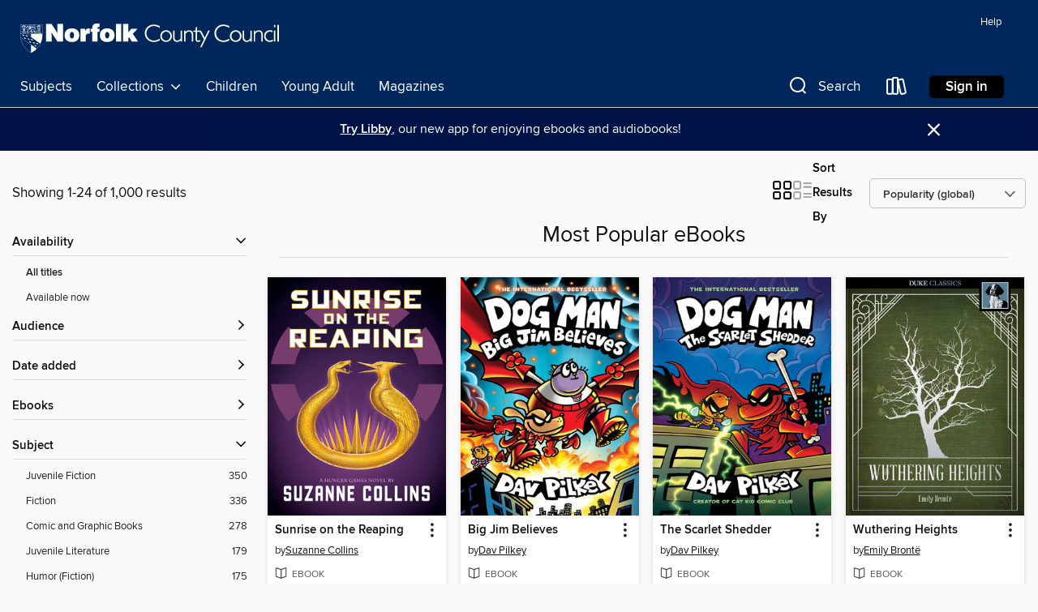

--- FILE ---
content_type: text/html; charset=utf-8
request_url: https://norfolk.overdrive.com/collection/655
body_size: 49914
content:
<!DOCTYPE html>
<html lang="en" dir="ltr" class="no-js">
    <head>
        
    
        
            
        
    

    <meta name="twitter:title" property="og:title" content="Norfolk County Council"/>
    <meta name="twitter:description" property="og:description" content="See the &quot;Most Popular eBooks&quot; collection from Norfolk County Council."/>
    <meta name="twitter:image" property="og:image" content="https://thunder.cdn.overdrive.com/logo-resized/1944?1507300053"/>
    <meta property="og:url" content="/collection/655"/>
    <meta name="twitter:card" content="summary" />
    <meta property="og:site_name" content="Norfolk County Council" />
    <meta name="twitter:site" content="@OverDriveLibs" />
    <meta property="og:locale" content="en" />
    <meta name="description" content="See the &quot;Most Popular eBooks&quot; collection from Norfolk County Council." />

        <meta http-equiv="X-UA-Compatible" content="IE=edge,chrome=1">
<meta name="viewport" content="width=device-width, initial-scale=1.0 user-scalable=1">





    
        
        
            
        

        <title>Most Popular eBooks - Norfolk County Council - OverDrive</title>
    


<link rel='shortcut icon' type='image/x-icon' href='https://lightning.od-cdn.com/static/img/favicon.bb86d660d3929b5c0c65389d6a8e8aba.ico' />


    
        <meta name="twitter:title" property="og:title" content="Norfolk County Council"/>
        <meta name="twitter:description" property="og:description" content="Browse, borrow, and enjoy titles from the Norfolk County Council digital collection."/>
        <meta name="twitter:image" property="og:image" content="https://thunder.cdn.overdrive.com/logo-resized/1944?1507300053"/>
        <meta property="og:url" content="/collection/655"/>
        <meta name="twitter:card" content="summary" />
        <meta property="og:site_name" content="Norfolk County Council" />
        <meta name="twitter:site" content="@OverDriveLibs" />
        <meta property="og:locale" content="en" />
        
    
<!-- iOS smart app banner -->
    <meta name="apple-itunes-app" content="app-id=1076402606" />
    <!-- Google Play app banner -->
    <link rel="manifest" href="https://lightning.od-cdn.com/static/manifest.ed71e3d923d287cd1dce64ae0d3cc8b8.json">
    <meta name="google-play-app" content="app-id=com.overdrive.mobile.android.libby" />
    <!-- Windows Store app banner -->
    <meta name="msApplication-ID" content="2FA138F6.LibbybyOverDrive" />
    <meta name="msApplication-PackageFamilyName" content="2FA138F6.LibbybyOverDrive_daecb9042jmvt" />


        <link rel="stylesheet" type="text/css" href="https://lightning.od-cdn.com/static/vendor.bundle.min.5eabf64aeb625aca9acda7ccc8bb0256.css" onerror="cdnError(this)" />
        <link rel="stylesheet" type="text/css" href="https://lightning.od-cdn.com/static/app.bundle.min.4745c796acbdf898c17680b64a0334c9.css" onerror="cdnError(this)" />
        <link rel='shortcut icon' type='image/x-icon' href='https://lightning.od-cdn.com/static/img/favicon.bb86d660d3929b5c0c65389d6a8e8aba.ico' />

        
    <link rel="stylesheet" type="text/css" href="https://lightning.od-cdn.com/static/faceted-media.min.4cf2f9699e20c37ba2839a67bcf88d4d.css" />


        

<link rel="stylesheet" type="text/css" href="/assets/v3/css/45b2cd3100fbdebbdb6e3d5fa7e06ec7/colors.css?primary=%239e0054&primaryR=158&primaryG=0&primaryB=84&primaryFontColor=%23fff&secondary=%2300275b&secondaryR=0&secondaryG=39&secondaryB=91&secondaryFontColor=%23fff&bannerIsSecondaryColor=true&defaultColor=%23222">

        <script>
    window.OverDrive = window.OverDrive || {};
    window.OverDrive.colors = {};
    window.OverDrive.colors.primary = "#9e0054";
    window.OverDrive.colors.secondary = "#00275b";
    window.OverDrive.tenant = 439;
    window.OverDrive.libraryName = "Norfolk County Council";
    window.OverDrive.advantageKey = "";
    window.OverDrive.libraryKey = "norfolk";
    window.OverDrive.accountIds = [-1];
    window.OverDrive.parentAccountKey = "norfolk";
    window.OverDrive.allFeatures = "";
    window.OverDrive.libraryConfigurations = {"autocomplete":{"enabled":true},"content-holds":{"enabled":true},"getACard":{"enabled":false},"backToMainCollectionLink":{"enabled":true},"promoteLibby":{"enabled":true},"switchToLibby":{"enabled":true},"disableOdAppAccess":{"enabled":true},"bannerIsSecondaryColor":{"enabled":true},"lexileScores":{"enabled":true},"atosLevels":{"enabled":true},"gradeLevels":{"enabled":true},"interestLevels":{"enabled":true},"readingHistory":{"enabled":true},"reciprocalLending":{"enabled":true},"OzoneAuthentication":{"enabled":true},"Notifications":{"enabled":true},"kindleFooter":{"enabled":false},"kindleNav":{"enabled":false},"kindleLoanFormatLimit":{"enabled":false},"kindleSearchOffer":{"enabled":false},"kindleLoanOffer":{"enabled":false},"sampleOnlyMode":{},"luckyDayMenuLink":{"enabled":false},"disableWishlist":{"enabled":false},"simplifiedNavigationBar":{"enabled":false},"geo-idc":{"enabled":false},"libby-footer-promo":{"enabled":false}};
    window.OverDrive.mediaItems = {"784583":{"reserveId":"f54f014b-a64e-4f89-8916-4b5cde384e80","subjects":[{"id":"10","name":"Classic Literature"},{"id":"26","name":"Fiction"},{"id":"38","name":"Horror"},{"id":"80","name":"Science Fiction"}],"bisacCodes":["FIC004000","FIC015000","FIC028000"],"bisac":[{"code":"FIC004000","description":"Fiction / Classics"},{"code":"FIC015000","description":"FICTION / Horror / General"},{"code":"FIC028000","description":"Fiction / Science Fiction / General"}],"levels":[{"value":"1170","id":"lexile","name":"Lexile Score"},{"low":"800","high":"900","value":"8-9","id":"reading-level","name":"Reading Level"}],"creators":[{"id":220211,"name":"Mary Shelley","role":"Author","sortName":"Shelley, Mary"}],"languages":[{"id":"en","name":"English"}],"isBundledChild":false,"ratings":{"maturityLevel":{"id":"generalcontent","name":"General content"},"naughtyScore":{"id":"GeneralContent","name":"General content"}},"constraints":{"isDisneyEulaRequired":false},"reviewCounts":{"premium":0,"publisherSupplier":0},"isAvailable":true,"isPreReleaseTitle":false,"estimatedReleaseDate":"2012-02-20T05:00:00Z","sample":{"href":"https://samples.overdrive.com/?crid=F54F014B-A64E-4F89-8916-4B5CDE384E80&.epub-sample.overdrive.com"},"publisher":{"id":"4239","name":"Duke Classics"},"subtitle":"Or the Modern Prometheus","description":"<p><i>Frankenstein</i> or <i>The Modern Prometheus</i>, was completed by Mary Shelley at the age of 19. She infused this original novel with Gothic and Romantic elements. Scientist Victor Frankenstein creates a large and powerful creature in the...","holdsCount":0,"isFastlane":false,"availabilityType":"always","isRecommendableToLibrary":true,"isOwned":true,"isHoldable":true,"isAdvantageFiltered":false,"visitorEligible":false,"juvenileEligible":false,"youngAdultEligible":false,"contentAccessLevels":0,"classifications":{},"type":{"id":"ebook","name":"eBook"},"covers":{"cover150Wide":{"href":"https://img2.od-cdn.com/ImageType-150/2389-1/F54/F01/4B/{F54F014B-A64E-4F89-8916-4B5CDE384E80}Img150.jpg","height":200,"width":150,"primaryColor":{"hex":"#000000","rgb":{"red":0,"green":0,"blue":0}},"isPlaceholderImage":false},"cover300Wide":{"href":"https://img1.od-cdn.com/ImageType-400/2389-1/F54/F01/4B/{F54F014B-A64E-4F89-8916-4B5CDE384E80}Img400.jpg","height":400,"width":300,"primaryColor":{"hex":"#000000","rgb":{"red":0,"green":0,"blue":0}},"isPlaceholderImage":false},"cover510Wide":{"href":"https://img2.od-cdn.com/ImageType-100/2389-1/{F54F014B-A64E-4F89-8916-4B5CDE384E80}Img100.jpg","height":680,"width":510,"primaryColor":{"hex":"#000000","rgb":{"red":0,"green":0,"blue":0}},"isPlaceholderImage":false}},"id":"784583","firstCreatorName":"Mary Shelley","firstCreatorId":220211,"firstCreatorSortName":"Shelley, Mary","title":"Frankenstein","sortTitle":"Frankenstein Or the Modern Prometheus","starRating":4.1,"starRatingCount":1061,"formats":[{"identifiers":[{"type":"ISBN","value":"9781620115152"}],"rights":[],"onSaleDateUtc":"2012-02-20T05:00:00+00:00","hasAudioSynchronizedText":false,"isBundleParent":false,"isbn":"9781620115152","bundledContent":[],"sample":{"href":"https://samples.overdrive.com/?crid=F54F014B-A64E-4F89-8916-4B5CDE384E80&.epub-sample.overdrive.com"},"fulfillmentType":"bifocal","id":"ebook-overdrive","name":"OverDrive Read"},{"identifiers":[{"type":"ISBN","value":"9781620115152"}],"rights":[],"fileSize":339579,"onSaleDateUtc":"2012-02-20T05:00:00+00:00","hasAudioSynchronizedText":false,"isBundleParent":false,"isbn":"9781620115152","bundledContent":[],"sample":{"href":"https://excerpts.cdn.overdrive.com/FormatType-410/2389-1/F54/F01/4B/FrankensteinOrtheModernPrometheus9781620115152.epub"},"fulfillmentType":"epub","id":"ebook-epub-adobe","name":"EPUB eBook"},{"identifiers":[{"type":"ISBN","value":"9781620115152"}],"rights":[],"fileSize":334939,"onSaleDateUtc":"2012-02-20T05:00:00+00:00","hasAudioSynchronizedText":false,"isBundleParent":false,"isbn":"9781620115152","bundledContent":[],"fulfillmentType":"epub","id":"ebook-epub-open","name":"Open EPUB eBook"}],"publisherAccount":{"id":"6193","name":"Duke Classics"}},"784787":{"reserveId":"1123fed8-aad0-4dd8-98c6-3f9fa3aaadc9","subjects":[{"id":"10","name":"Classic Literature"},{"id":"26","name":"Fiction"}],"bisacCodes":["FIC004000"],"bisac":[{"code":"FIC004000","description":"Fiction / Classics"}],"levels":[{"value":"1190","id":"lexile","name":"Lexile Score"},{"low":"900","high":"1200","value":"9-12","id":"reading-level","name":"Reading Level"}],"creators":[{"id":357184,"name":"Jane Austen","role":"Author","sortName":"Austen, Jane"}],"languages":[{"id":"en","name":"English"}],"isBundledChild":false,"ratings":{"maturityLevel":{"id":"generalcontent","name":"General content"},"naughtyScore":{"id":"GeneralContent","name":"General content"}},"constraints":{"isDisneyEulaRequired":false},"reviewCounts":{"premium":1,"publisherSupplier":0},"isAvailable":true,"isPreReleaseTitle":false,"estimatedReleaseDate":"2012-02-20T05:00:00Z","sample":{"href":"https://samples.overdrive.com/?crid=1123FED8-AAD0-4DD8-98C6-3F9FA3AAADC9&.epub-sample.overdrive.com"},"publisher":{"id":"4239","name":"Duke Classics"},"description":"<p>Mr and Mrs Bennet have five unmarried daughters. When the amiable Mr Bingly moves into the neighbourhood, Mrs Bennet therefore feels entirely sure that he is meant for one of her girls. Her eldest Miss Bennet captures his attention, but Mr...","holdsCount":0,"isFastlane":false,"availabilityType":"always","isRecommendableToLibrary":true,"isOwned":true,"isHoldable":true,"isAdvantageFiltered":false,"visitorEligible":false,"juvenileEligible":false,"youngAdultEligible":false,"contentAccessLevels":0,"classifications":{},"type":{"id":"ebook","name":"eBook"},"covers":{"cover150Wide":{"href":"https://img3.od-cdn.com/ImageType-150/2389-1/112/3FE/D8/{1123FED8-AAD0-4DD8-98C6-3F9FA3AAADC9}Img150.jpg","height":200,"width":150,"primaryColor":{"hex":"#000002","rgb":{"red":0,"green":0,"blue":2}},"isPlaceholderImage":false},"cover300Wide":{"href":"https://img3.od-cdn.com/ImageType-400/2389-1/112/3FE/D8/{1123FED8-AAD0-4DD8-98C6-3F9FA3AAADC9}Img400.jpg","height":400,"width":300,"primaryColor":{"hex":"#000000","rgb":{"red":0,"green":0,"blue":0}},"isPlaceholderImage":false},"cover510Wide":{"href":"https://img1.od-cdn.com/ImageType-100/2389-1/{1123FED8-AAD0-4DD8-98C6-3F9FA3AAADC9}Img100.jpg","height":680,"width":510,"primaryColor":{"hex":"#000000","rgb":{"red":0,"green":0,"blue":0}},"isPlaceholderImage":false}},"id":"784787","firstCreatorName":"Jane Austen","firstCreatorId":357184,"firstCreatorSortName":"Austen, Jane","title":"Pride and Prejudice","sortTitle":"Pride and Prejudice","starRating":4.4,"starRatingCount":1837,"formats":[{"identifiers":[{"type":"ISBN","value":"9781620117071"}],"rights":[],"onSaleDateUtc":"2012-02-20T05:00:00+00:00","hasAudioSynchronizedText":false,"isBundleParent":false,"isbn":"9781620117071","bundledContent":[],"sample":{"href":"https://samples.overdrive.com/?crid=1123FED8-AAD0-4DD8-98C6-3F9FA3AAADC9&.epub-sample.overdrive.com"},"fulfillmentType":"bifocal","id":"ebook-overdrive","name":"OverDrive Read"},{"identifiers":[{"type":"ISBN","value":"9781620117071"}],"rights":[],"fileSize":498229,"onSaleDateUtc":"2012-02-20T05:00:00+00:00","hasAudioSynchronizedText":false,"isBundleParent":false,"isbn":"9781620117071","bundledContent":[],"sample":{"href":"https://excerpts.cdn.overdrive.com/FormatType-410/2389-1/112/3FE/D8/PrideandPrejudice9781620117071.epub"},"fulfillmentType":"epub","id":"ebook-epub-adobe","name":"EPUB eBook"},{"identifiers":[{"type":"ISBN","value":"9781620117071"}],"rights":[],"fileSize":489338,"onSaleDateUtc":"2012-02-20T05:00:00+00:00","hasAudioSynchronizedText":false,"isBundleParent":false,"isbn":"9781620117071","bundledContent":[],"fulfillmentType":"epub","id":"ebook-epub-open","name":"Open EPUB eBook"}],"publisherAccount":{"id":"6193","name":"Duke Classics"}},"785257":{"reserveId":"4bdc6be7-b73b-41e9-9b25-a720076152bd","subjects":[{"id":"10","name":"Classic Literature"},{"id":"26","name":"Fiction"}],"bisacCodes":["FIC004000"],"bisac":[{"code":"FIC004000","description":"Fiction / Classics"}],"levels":[{"value":"880","id":"lexile","name":"Lexile Score"},{"low":"400","high":"500","value":"4-5","id":"reading-level","name":"Reading Level"}],"creators":[{"id":143598,"name":"Emily Brontë","role":"Author","sortName":"Brontë, Emily"}],"languages":[{"id":"en","name":"English"}],"isBundledChild":false,"ratings":{"maturityLevel":{"id":"generalcontent","name":"General content"},"naughtyScore":{"id":"GeneralContent","name":"General content"}},"constraints":{"isDisneyEulaRequired":false},"reviewCounts":{"premium":0,"publisherSupplier":0},"isAvailable":true,"isPreReleaseTitle":false,"estimatedReleaseDate":"2012-02-20T05:00:00Z","sample":{"href":"https://samples.overdrive.com/?crid=4BDC6BE7-B73B-41E9-9B25-A720076152BD&.epub-sample.overdrive.com"},"publisher":{"id":"4239","name":"Duke Classics"},"description":"<p>A country gentleman returns one night to his isolated and unforgiving home with a gypsy child tucked under his cloak. Treated as an animal, the child Heathcliff grows up twisted and wild. But he and the daughter of the house, Catherine, are...","holdsCount":0,"isFastlane":false,"availabilityType":"always","isRecommendableToLibrary":true,"isOwned":true,"isHoldable":true,"isAdvantageFiltered":false,"visitorEligible":false,"juvenileEligible":false,"youngAdultEligible":false,"contentAccessLevels":0,"classifications":{},"type":{"id":"ebook","name":"eBook"},"covers":{"cover150Wide":{"href":"https://img2.od-cdn.com/ImageType-150/2389-1/4BD/C6B/E7/{4BDC6BE7-B73B-41E9-9B25-A720076152BD}Img150.jpg","height":200,"width":150,"primaryColor":{"hex":"#000200","rgb":{"red":0,"green":2,"blue":0}},"isPlaceholderImage":false},"cover300Wide":{"href":"https://img2.od-cdn.com/ImageType-400/2389-1/4BD/C6B/E7/{4BDC6BE7-B73B-41E9-9B25-A720076152BD}Img400.jpg","height":400,"width":300,"primaryColor":{"hex":"#000301","rgb":{"red":0,"green":3,"blue":1}},"isPlaceholderImage":false},"cover510Wide":{"href":"https://img3.od-cdn.com/ImageType-100/2389-1/{4BDC6BE7-B73B-41E9-9B25-A720076152BD}Img100.jpg","height":680,"width":510,"primaryColor":{"hex":"#000000","rgb":{"red":0,"green":0,"blue":0}},"isPlaceholderImage":false}},"id":"785257","firstCreatorName":"Emily Brontë","firstCreatorId":143598,"firstCreatorSortName":"Brontë, Emily","title":"Wuthering Heights","sortTitle":"Wuthering Heights","starRating":3.9,"starRatingCount":774,"formats":[{"identifiers":[{"type":"ISBN","value":"9781620116739"}],"rights":[],"onSaleDateUtc":"2012-02-20T05:00:00+00:00","hasAudioSynchronizedText":false,"isBundleParent":false,"isbn":"9781620116739","bundledContent":[],"sample":{"href":"https://samples.overdrive.com/?crid=4BDC6BE7-B73B-41E9-9B25-A720076152BD&.epub-sample.overdrive.com"},"fulfillmentType":"bifocal","id":"ebook-overdrive","name":"OverDrive Read"},{"identifiers":[{"type":"ISBN","value":"9781620116739"}],"rights":[],"fileSize":459993,"onSaleDateUtc":"2012-02-20T05:00:00+00:00","hasAudioSynchronizedText":false,"isBundleParent":false,"isbn":"9781620116739","bundledContent":[],"sample":{"href":"https://excerpts.cdn.overdrive.com/FormatType-410/2389-1/4BD/C6B/E7/WutheringHeights9781620116739.epub"},"fulfillmentType":"epub","id":"ebook-epub-adobe","name":"EPUB eBook"},{"identifiers":[{"type":"ISBN","value":"9781620116739"}],"rights":[],"fileSize":453492,"onSaleDateUtc":"2012-02-20T05:00:00+00:00","hasAudioSynchronizedText":false,"isBundleParent":false,"isbn":"9781620116739","bundledContent":[],"fulfillmentType":"epub","id":"ebook-epub-open","name":"Open EPUB eBook"}],"publisherAccount":{"id":"6193","name":"Duke Classics"}},"1319232":{"reserveId":"563e64ab-4970-456f-9450-bf6c25bf739e","subjects":[{"id":"12","name":"Comic and Graphic Books"},{"id":"43","name":"Juvenile Fiction"},{"id":"123","name":"Humor (Fiction)"}],"bisacCodes":["JUV008000","JUV019000"],"bisac":[{"code":"JUV008000","description":"Juvenile Fiction / Comics & Graphic Novels / General"},{"code":"JUV019000","description":"Juvenile Fiction / Humorous Stories"}],"levels":[{"value":"2.9","id":"atos","name":"ATOS"},{"value":"4-8(MG)","id":"interest-level","name":"Interest Level"},{"low":"50","high":"200","value":"0-2","id":"reading-level","name":"Reading Level"}],"creators":[{"id":119801,"name":"Lincoln Peirce","role":"Author","sortName":"Peirce, Lincoln"}],"languages":[{"id":"en","name":"English"}],"isBundledChild":false,"ratings":{"maturityLevel":{"id":"juvenile","name":"Juvenile"},"naughtyScore":{"id":"Juvenile","name":"Juvenile"}},"constraints":{"isDisneyEulaRequired":false},"reviewCounts":{"premium":0,"publisherSupplier":0},"isAvailable":true,"isPreReleaseTitle":false,"estimatedReleaseDate":"2013-06-11T04:00:00Z","sample":{"href":"https://samples.overdrive.com/big-nate-makes?.epub-sample.overdrive.com"},"publisher":{"id":"7090","name":"Andrews McMeel Publishing"},"series":"Big Nate Comics","description":"<p>Count on Nate Wright to stir things up and make his entrance with a splash!<BR>Aspiring cartoonist Nate Wright is the star of<I> Big Nate</I>, the daily and Sunday comic strip. As a popular middle-grade book character, Nate is 11 years old,...","availableCopies":1,"ownedCopies":1,"luckyDayAvailableCopies":0,"luckyDayOwnedCopies":0,"holdsCount":0,"holdsRatio":0,"estimatedWaitDays":14,"isFastlane":false,"availabilityType":"normal","isRecommendableToLibrary":true,"isOwned":true,"isHoldable":true,"isAdvantageFiltered":false,"visitorEligible":false,"juvenileEligible":false,"youngAdultEligible":false,"contentAccessLevels":0,"classifications":{},"type":{"id":"ebook","name":"eBook"},"covers":{"cover150Wide":{"href":"https://img3.od-cdn.com/ImageType-150/2437-1/563/E64/AB/{563E64AB-4970-456F-9450-BF6C25BF739E}Img150.jpg","height":200,"width":150,"primaryColor":{"hex":"#01B1EC","rgb":{"red":1,"green":177,"blue":236}},"isPlaceholderImage":false},"cover300Wide":{"href":"https://img1.od-cdn.com/ImageType-400/2437-1/563/E64/AB/{563E64AB-4970-456F-9450-BF6C25BF739E}Img400.jpg","height":400,"width":300,"primaryColor":{"hex":"#01B1EC","rgb":{"red":1,"green":177,"blue":236}},"isPlaceholderImage":false},"cover510Wide":{"href":"https://img3.od-cdn.com/ImageType-100/2437-1/{563E64AB-4970-456F-9450-BF6C25BF739E}Img100.jpg","height":680,"width":510,"primaryColor":{"hex":"#01B1EC","rgb":{"red":1,"green":177,"blue":236}},"isPlaceholderImage":false}},"id":"1319232","firstCreatorName":"Lincoln Peirce","firstCreatorId":119801,"firstCreatorSortName":"Peirce, Lincoln","title":"Big Nate Makes a Splash","sortTitle":"Big Nate Makes a Splash","starRating":4.1,"starRatingCount":14973,"publishDate":"2013-06-11T00:00:00Z","publishDateText":"06/11/2013","formats":[{"identifiers":[{"type":"ISBN","value":"9781449448325"}],"rights":[],"onSaleDateUtc":"2013-06-11T04:00:00+00:00","hasAudioSynchronizedText":false,"isBundleParent":false,"isbn":"9781449448325","bundledContent":[],"sample":{"href":"https://samples.overdrive.com/big-nate-makes?.epub-sample.overdrive.com"},"fulfillmentType":"bifocal","id":"ebook-overdrive","name":"OverDrive Read"},{"identifiers":[{"type":"ISBN","value":"9781449448325"}],"rights":[],"fileSize":23811685,"onSaleDateUtc":"2013-06-11T04:00:00+00:00","hasAudioSynchronizedText":false,"isBundleParent":false,"isbn":"9781449448325","bundledContent":[],"fulfillmentType":"epub","id":"ebook-epub-adobe","name":"EPUB eBook"},{"identifiers":[{"type":"KoboBookID","value":"67fec3db-add8-3b80-a62e-1e6dbddd4334"}],"rights":[],"onSaleDateUtc":"2013-06-11T04:00:00+00:00","hasAudioSynchronizedText":false,"isBundleParent":false,"bundledContent":[],"fulfillmentType":"kobo","id":"ebook-kobo","name":"Kobo eBook"}],"publisherAccount":{"id":"6232","name":"Andrews McMeel Publishing, LLC"},"detailedSeries":{"seriesId":504276,"seriesName":"Big Nate Comics","readingOrder":"5","rank":12}},"2304314":{"reserveId":"3bc29db1-b048-4b45-a3b9-b1d00cbeacc6","subjects":[{"id":"12","name":"Comic and Graphic Books"},{"id":"43","name":"Juvenile Fiction"},{"id":"44","name":"Juvenile Literature"}],"bisacCodes":["JUV008000","JUV039020","JUV039060"],"bisac":[{"code":"JUV008000","description":"Juvenile Fiction / Comics & Graphic Novels / General"},{"code":"JUV039020","description":"JUVENILE FICTION / Social Themes / Adolescence & Coming of Age"},{"code":"JUV039060","description":"Juvenile Fiction / Social Themes / Friendship"}],"levels":[{"value":"2.7","id":"atos","name":"ATOS"},{"value":"650","id":"lexile","name":"Lexile Score"},{"value":"4-8(MG)","id":"interest-level","name":"Interest Level"},{"low":"50","high":"200","value":"0-2","id":"reading-level","name":"Reading Level"}],"creators":[{"id":879009,"name":"Raina Telgemeier","role":"Adapter","sortName":"Telgemeier, Raina"},{"id":879009,"name":"Raina Telgemeier","role":"Illustrator","sortName":"Telgemeier, Raina"},{"id":525679,"name":"Ann M. Martin","role":"Author","sortName":"Martin, Ann M."}],"languages":[{"id":"en","name":"English"}],"imprint":{"id":"61264","name":"Graphix"},"isBundledChild":false,"ratings":{"maturityLevel":{"id":"juvenile","name":"Juvenile"},"naughtyScore":{"id":"Juvenile","name":"Juvenile"}},"constraints":{"isDisneyEulaRequired":false},"reviewCounts":{"premium":2,"publisherSupplier":0},"isAvailable":true,"isPreReleaseTitle":false,"estimatedReleaseDate":"2015-07-28T04:00:00Z","sample":{"href":"https://samples.overdrive.com/?crid=3bc29db1-b048-4b45-a3b9-b1d00cbeacc6&.epub-sample.overdrive.com"},"publisher":{"id":"66020","name":"Scholastic Inc."},"series":"Baby-Sitters Club Graphic Novel","description":"<B>A graphic novel adapted and illustrated by Raina Telgemeier, the #1 <I>New York Times</I> bestselling, multiple Eisner Award-winning author of <I>Smile</I>!</B><P></P><P>Poor Stacey. She just moved to a new town, is still coming to terms with...","availableCopies":51,"ownedCopies":51,"luckyDayAvailableCopies":0,"luckyDayOwnedCopies":0,"holdsCount":0,"holdsRatio":0,"estimatedWaitDays":1,"isFastlane":false,"availabilityType":"normal","isRecommendableToLibrary":true,"isOwned":true,"isHoldable":true,"isAdvantageFiltered":false,"visitorEligible":false,"juvenileEligible":false,"youngAdultEligible":false,"contentAccessLevels":0,"classifications":{},"type":{"id":"ebook","name":"eBook"},"covers":{"cover150Wide":{"href":"https://img2.od-cdn.com/ImageType-150/0305-1/{3BC29DB1-B048-4B45-A3B9-B1D00CBEACC6}IMG150.JPG","height":200,"width":150,"primaryColor":{"hex":"#FEC907","rgb":{"red":254,"green":201,"blue":7}},"isPlaceholderImage":false},"cover300Wide":{"href":"https://img1.od-cdn.com/ImageType-400/0305-1/{3BC29DB1-B048-4B45-A3B9-B1D00CBEACC6}IMG400.JPG","height":400,"width":300,"primaryColor":{"hex":"#FEC909","rgb":{"red":254,"green":201,"blue":9}},"isPlaceholderImage":false},"cover510Wide":{"href":"https://img1.od-cdn.com/ImageType-100/0305-1/{3BC29DB1-B048-4B45-A3B9-B1D00CBEACC6}IMG100.JPG","height":680,"width":510,"primaryColor":{"hex":"#FFCA0C","rgb":{"red":255,"green":202,"blue":12}},"isPlaceholderImage":false}},"id":"2304314","firstCreatorName":"Raina Telgemeier","firstCreatorId":879009,"firstCreatorSortName":"Telgemeier, Raina","title":"The Truth About Stacey","sortTitle":"Truth About Stacey","starRating":4.5,"starRatingCount":2959,"edition":"Full Color","publishDate":"2015-07-28T00:00:00Z","publishDateText":"07/28/2015","formats":[{"identifiers":[{"type":"ISBN","value":"9780545829106"}],"rights":[],"onSaleDateUtc":"2015-07-28T04:00:00+00:00","hasAudioSynchronizedText":false,"isBundleParent":false,"isbn":"9780545829106","bundledContent":[],"sample":{"href":"https://samples.overdrive.com/?crid=3bc29db1-b048-4b45-a3b9-b1d00cbeacc6&.epub-sample.overdrive.com"},"fulfillmentType":"bifocal","id":"ebook-overdrive","name":"OverDrive Read"},{"identifiers":[{"type":"KoboBookID","value":"4129abb7-6e99-3ed1-bfc6-3b77f59c8838"}],"rights":[],"onSaleDateUtc":"2015-07-28T04:00:00+00:00","hasAudioSynchronizedText":false,"isBundleParent":false,"bundledContent":[],"fulfillmentType":"kobo","id":"ebook-kobo","name":"Kobo eBook"}],"publisherAccount":{"id":"451","name":"Scholastic, Inc. (US)"},"detailedSeries":{"seriesId":1840001,"seriesName":"Baby-Sitters Club Graphic Novel","readingOrder":"2","rank":6}},"3447467":{"reserveId":"8e0a12a0-8610-4dc9-bf65-a4b6be200793","subjects":[{"id":"12","name":"Comic and Graphic Books"},{"id":"43","name":"Juvenile Fiction"},{"id":"44","name":"Juvenile Literature"},{"id":"123","name":"Humor (Fiction)"}],"bisacCodes":["JUV008020","JUV008040","JUV008110"],"bisac":[{"code":"JUV008020","description":"Juvenile Fiction / Comics & Graphic Novels / Superheroes"},{"code":"JUV008040","description":"Juvenile Fiction / Comics & Graphic Novels / Action & Adventure"},{"code":"JUV008110","description":"Juvenile Fiction / Comics & Graphic Novels / Humorous"}],"levels":[{"value":"2.3","id":"atos","name":"ATOS"},{"value":"260","id":"lexile","name":"Lexile Score"},{"value":"K-3(LG)","id":"interest-level","name":"Interest Level"},{"low":"50","high":"200","value":"0-2","id":"reading-level","name":"Reading Level"}],"creators":[{"id":103800,"name":"Dav Pilkey","role":"Author","sortName":"Pilkey, Dav"},{"id":103800,"name":"Dav Pilkey","role":"Illustrator","sortName":"Pilkey, Dav"}],"languages":[{"id":"en","name":"English"}],"imprint":{"id":"61264","name":"Graphix"},"isBundledChild":false,"ratings":{"maturityLevel":{"id":"juvenile","name":"Juvenile"},"naughtyScore":{"id":"Juvenile","name":"Juvenile"}},"constraints":{"isDisneyEulaRequired":false},"reviewCounts":{"premium":3,"publisherSupplier":0},"awards":[{"id":79,"description":"Children's Choices Selection","source":"International Reading Association & The Children's Book Council"}],"isAvailable":true,"isPreReleaseTitle":false,"estimatedReleaseDate":"2017-08-29T04:00:00Z","sample":{"href":"https://samples.overdrive.com/?crid=8e0a12a0-8610-4dc9-bf65-a4b6be200793&.epub-sample.overdrive.com"},"publisher":{"id":"66020","name":"Scholastic Inc."},"series":"Dog Man","description":"<B>A cute kitten disrupts Petey's plans in the third Dog Man book from worldwide bestselling author and artist Dav Pilkey.</B><P></P><P>He was the best of dogs... He was the worst of dogs... It was the age of invention... It was the season of...","availableCopies":93,"ownedCopies":94,"luckyDayAvailableCopies":0,"luckyDayOwnedCopies":0,"holdsCount":0,"holdsRatio":0,"estimatedWaitDays":1,"isFastlane":false,"availabilityType":"normal","isRecommendableToLibrary":true,"isOwned":true,"isHoldable":true,"isAdvantageFiltered":false,"visitorEligible":false,"juvenileEligible":false,"youngAdultEligible":false,"contentAccessLevels":0,"classifications":{},"type":{"id":"ebook","name":"eBook"},"covers":{"cover150Wide":{"href":"https://img3.od-cdn.com/ImageType-150/0305-1/{8E0A12A0-8610-4DC9-BF65-A4B6BE200793}IMG150.JPG","height":200,"width":150,"primaryColor":{"hex":"#000100","rgb":{"red":0,"green":1,"blue":0}},"isPlaceholderImage":false},"cover300Wide":{"href":"https://img2.od-cdn.com/ImageType-400/0305-1/{8E0A12A0-8610-4DC9-BF65-A4B6BE200793}IMG400.JPG","height":400,"width":300,"primaryColor":{"hex":"#040301","rgb":{"red":4,"green":3,"blue":1}},"isPlaceholderImage":false},"cover510Wide":{"href":"https://img1.od-cdn.com/ImageType-100/0305-1/{8E0A12A0-8610-4DC9-BF65-A4B6BE200793}IMG100.JPG","height":680,"width":510,"primaryColor":{"hex":"#040301","rgb":{"red":4,"green":3,"blue":1}},"isPlaceholderImage":false}},"id":"3447467","firstCreatorName":"Dav Pilkey","firstCreatorId":103800,"firstCreatorSortName":"Pilkey, Dav","title":"A Tale of Two Kitties","sortTitle":"Tale of Two Kitties","starRating":4.7,"starRatingCount":3791,"publishDate":"2017-08-29T00:00:00Z","publishDateText":"08/29/2017","formats":[{"identifiers":[{"type":"ISBN","value":"9780545935456"}],"rights":[],"onSaleDateUtc":"2017-08-29T04:00:00+00:00","hasAudioSynchronizedText":false,"isBundleParent":false,"isbn":"9780545935456","bundledContent":[],"sample":{"href":"https://samples.overdrive.com/?crid=8e0a12a0-8610-4dc9-bf65-a4b6be200793&.epub-sample.overdrive.com"},"fulfillmentType":"bifocal","id":"ebook-overdrive","name":"OverDrive Read"},{"identifiers":[{"type":"KoboBookID","value":"66697d48-4064-3bb7-8acc-74fcea3ab54d"}],"rights":[],"onSaleDateUtc":"2017-08-29T04:00:00+00:00","hasAudioSynchronizedText":false,"isBundleParent":false,"bundledContent":[],"fulfillmentType":"kobo","id":"ebook-kobo","name":"Kobo eBook"}],"publisherAccount":{"id":"451","name":"Scholastic, Inc. (US)"},"detailedSeries":{"seriesId":529516,"seriesName":"Dog Man","readingOrder":"3","rank":12}},"3689572":{"reserveId":"63d6cb7d-1dc4-49a8-91a4-419dff1b43f6","subjects":[{"id":"12","name":"Comic and Graphic Books"},{"id":"43","name":"Juvenile Fiction"},{"id":"44","name":"Juvenile Literature"},{"id":"123","name":"Humor (Fiction)"}],"bisacCodes":["JUV008020","JUV008040","JUV008110"],"bisac":[{"code":"JUV008020","description":"Juvenile Fiction / Comics & Graphic Novels / Superheroes"},{"code":"JUV008040","description":"Juvenile Fiction / Comics & Graphic Novels / Action & Adventure"},{"code":"JUV008110","description":"Juvenile Fiction / Comics & Graphic Novels / Humorous"}],"levels":[{"value":"2.6","id":"atos","name":"ATOS"},{"value":"K-3(LG)","id":"interest-level","name":"Interest Level"},{"low":"50","high":"100","value":"0-1","id":"reading-level","name":"Reading Level"}],"creators":[{"id":103800,"name":"Dav Pilkey","role":"Author","sortName":"Pilkey, Dav"},{"id":103800,"name":"Dav Pilkey","role":"Illustrator","sortName":"Pilkey, Dav"}],"languages":[{"id":"en","name":"English"}],"imprint":{"id":"61264","name":"Graphix"},"isBundledChild":false,"ratings":{"maturityLevel":{"id":"juvenile","name":"Juvenile"},"naughtyScore":{"id":"Juvenile","name":"Juvenile"}},"constraints":{"isDisneyEulaRequired":false},"reviewCounts":{"premium":2,"publisherSupplier":0},"isAvailable":true,"isPreReleaseTitle":false,"estimatedReleaseDate":"2017-12-26T05:00:00Z","sample":{"href":"https://samples.overdrive.com/?crid=63d6cb7d-1dc4-49a8-91a4-419dff1b43f6&.epub-sample.overdrive.com"},"publisher":{"id":"66020","name":"Scholastic Inc."},"series":"Dog Man","description":"<B>Action and mystery abound on the movie set in the fourth Dog Man book from worldwide bestselling author and artist Dav Pilkey.</B><P></P><P>Hot diggity dog! Dog Man is back &#8212; and this time he's not alone. The heroic hound with a real...","availableCopies":16,"ownedCopies":16,"luckyDayAvailableCopies":0,"luckyDayOwnedCopies":0,"holdsCount":0,"holdsRatio":0,"estimatedWaitDays":1,"isFastlane":false,"availabilityType":"normal","isRecommendableToLibrary":true,"isOwned":true,"isHoldable":true,"isAdvantageFiltered":false,"visitorEligible":false,"juvenileEligible":false,"youngAdultEligible":false,"contentAccessLevels":0,"classifications":{},"type":{"id":"ebook","name":"eBook"},"covers":{"cover150Wide":{"href":"https://img2.od-cdn.com/ImageType-150/0305-1/{63D6CB7D-1DC4-49A8-91A4-419DFF1B43F6}IMG150.JPG","height":200,"width":150,"primaryColor":{"hex":"#1B1E51","rgb":{"red":27,"green":30,"blue":81}},"isPlaceholderImage":false},"cover300Wide":{"href":"https://img2.od-cdn.com/ImageType-400/0305-1/{63D6CB7D-1DC4-49A8-91A4-419DFF1B43F6}IMG400.JPG","height":400,"width":300,"primaryColor":{"hex":"#191F51","rgb":{"red":25,"green":31,"blue":81}},"isPlaceholderImage":false},"cover510Wide":{"href":"https://img3.od-cdn.com/ImageType-100/0305-1/{63D6CB7D-1DC4-49A8-91A4-419DFF1B43F6}IMG100.JPG","height":680,"width":510,"primaryColor":{"hex":"#191F51","rgb":{"red":25,"green":31,"blue":81}},"isPlaceholderImage":false}},"id":"3689572","firstCreatorName":"Dav Pilkey","firstCreatorId":103800,"firstCreatorSortName":"Pilkey, Dav","title":"Dog Man and Cat Kid","sortTitle":"Dog Man and Cat Kid","starRating":4.7,"starRatingCount":4248,"publishDate":"2017-12-26T00:00:00Z","publishDateText":"12/26/2017","formats":[{"identifiers":[{"type":"ISBN","value":"9780545935418"}],"rights":[],"onSaleDateUtc":"2017-12-26T05:00:00+00:00","hasAudioSynchronizedText":false,"isBundleParent":false,"isbn":"9780545935418","bundledContent":[],"sample":{"href":"https://samples.overdrive.com/?crid=63d6cb7d-1dc4-49a8-91a4-419dff1b43f6&.epub-sample.overdrive.com"},"fulfillmentType":"bifocal","id":"ebook-overdrive","name":"OverDrive Read"},{"identifiers":[{"type":"KoboBookID","value":"93c6de5e-e4a4-33c6-b204-8e603c5182ce"}],"rights":[],"onSaleDateUtc":"2017-12-26T05:00:00+00:00","hasAudioSynchronizedText":false,"isBundleParent":false,"bundledContent":[],"fulfillmentType":"kobo","id":"ebook-kobo","name":"Kobo eBook"}],"publisherAccount":{"id":"451","name":"Scholastic, Inc. (US)"},"detailedSeries":{"seriesId":529516,"seriesName":"Dog Man","readingOrder":"4","rank":16}},"4195012":{"reserveId":"df85171e-04a9-42b4-8f7c-8a691c3da0ea","subjects":[{"id":"12","name":"Comic and Graphic Books"},{"id":"43","name":"Juvenile Fiction"},{"id":"44","name":"Juvenile Literature"}],"bisacCodes":["JUV008000","JUV013000","JUV039060"],"bisac":[{"code":"JUV008000","description":"Juvenile Fiction / Comics & Graphic Novels / General"},{"code":"JUV013000","description":"Juvenile Fiction / Family / General "},{"code":"JUV039060","description":"Juvenile Fiction / Social Themes / Friendship"}],"levels":[{"value":"3.2","id":"atos","name":"ATOS"},{"value":"500","id":"lexile","name":"Lexile Score"},{"value":"4-8(MG)","id":"interest-level","name":"Interest Level"},{"low":"50","high":"200","value":"0-2","id":"reading-level","name":"Reading Level"}],"creators":[{"id":1427901,"name":"Gale Galligan","role":"Adapter","sortName":"Galligan, Gale"},{"id":1427901,"name":"Gale Galligan","role":"Illustrator","sortName":"Galligan, Gale"},{"id":525679,"name":"Ann M. Martin","role":"Author","sortName":"Martin, Ann M."}],"languages":[{"id":"en","name":"English"}],"imprint":{"id":"61264","name":"Graphix"},"isBundledChild":false,"ratings":{"maturityLevel":{"id":"juvenile","name":"Juvenile"},"naughtyScore":{"id":"Juvenile","name":"Juvenile"}},"constraints":{"isDisneyEulaRequired":false},"reviewCounts":{"premium":1,"publisherSupplier":0},"isAvailable":true,"isPreReleaseTitle":false,"estimatedReleaseDate":"2018-08-28T04:00:00Z","sample":{"href":"https://samples.overdrive.com/?crid=df85171e-04a9-42b4-8f7c-8a691c3da0ea&.epub-sample.overdrive.com"},"publisher":{"id":"66020","name":"Scholastic Inc."},"series":"Baby-Sitters Club Graphic Novel","description":"<B>A graphic novel adapted and illustrated by <I>New York Times</I> and <I>USA Today</I> bestselling author Gale Galligan!</B><P></P>Kristy's mom is getting married, and Kristy is going to be a bridesmaid! The only problem? <I>Fourteen</I> kids...","availableCopies":36,"ownedCopies":36,"luckyDayAvailableCopies":0,"luckyDayOwnedCopies":0,"holdsCount":0,"holdsRatio":0,"estimatedWaitDays":1,"isFastlane":false,"availabilityType":"normal","isRecommendableToLibrary":true,"isOwned":true,"isHoldable":true,"isAdvantageFiltered":false,"visitorEligible":false,"juvenileEligible":false,"youngAdultEligible":false,"contentAccessLevels":0,"classifications":{},"type":{"id":"ebook","name":"eBook"},"covers":{"cover150Wide":{"href":"https://img2.od-cdn.com/ImageType-150/0305-1/{DF85171E-04A9-42B4-8F7C-8A691C3DA0EA}IMG150.JPG","height":200,"width":150,"primaryColor":{"hex":"#7ED2F6","rgb":{"red":126,"green":210,"blue":246}},"isPlaceholderImage":false},"cover300Wide":{"href":"https://img2.od-cdn.com/ImageType-400/0305-1/{DF85171E-04A9-42B4-8F7C-8A691C3DA0EA}IMG400.JPG","height":400,"width":300,"primaryColor":{"hex":"#7ED2F7","rgb":{"red":126,"green":210,"blue":247}},"isPlaceholderImage":false},"cover510Wide":{"href":"https://img1.od-cdn.com/ImageType-100/0305-1/{DF85171E-04A9-42B4-8F7C-8A691C3DA0EA}IMG100.JPG","height":680,"width":510,"primaryColor":{"hex":"#7FD3F8","rgb":{"red":127,"green":211,"blue":248}},"isPlaceholderImage":false}},"id":"4195012","firstCreatorName":"Gale Galligan","firstCreatorId":1427901,"firstCreatorSortName":"Galligan, Gale","title":"Kristy's Big Day","sortTitle":"Kristys Big Day","starRating":4.6,"starRatingCount":2366,"publishDate":"2018-08-28T00:00:00Z","publishDateText":"08/28/2018","formats":[{"identifiers":[{"type":"ISBN","value":"9781338068153"}],"rights":[],"onSaleDateUtc":"2018-08-28T04:00:00+00:00","hasAudioSynchronizedText":false,"isBundleParent":false,"isbn":"9781338068153","bundledContent":[],"sample":{"href":"https://samples.overdrive.com/?crid=df85171e-04a9-42b4-8f7c-8a691c3da0ea&.epub-sample.overdrive.com"},"fulfillmentType":"bifocal","id":"ebook-overdrive","name":"OverDrive Read"},{"identifiers":[{"type":"KoboBookID","value":"bda2ddfa-469f-3cf5-b94d-435c1c6d4c1a"}],"rights":[],"onSaleDateUtc":"2018-08-28T04:00:00+00:00","hasAudioSynchronizedText":false,"isBundleParent":false,"bundledContent":[],"fulfillmentType":"kobo","id":"ebook-kobo","name":"Kobo eBook"}],"publisherAccount":{"id":"451","name":"Scholastic, Inc. (US)"},"detailedSeries":{"seriesId":1840001,"seriesName":"Baby-Sitters Club Graphic Novel","readingOrder":"6","rank":21}},"4855088":{"reserveId":"ad547f38-4875-43a1-89af-07940f093dcb","subjects":[{"id":"12","name":"Comic and Graphic Books"},{"id":"43","name":"Juvenile Fiction"},{"id":"123","name":"Humor (Fiction)"}],"bisacCodes":["JUV008020","JUV008040","JUV008110"],"bisac":[{"code":"JUV008020","description":"Juvenile Fiction / Comics & Graphic Novels / Superheroes"},{"code":"JUV008040","description":"Juvenile Fiction / Comics & Graphic Novels / Action & Adventure"},{"code":"JUV008110","description":"Juvenile Fiction / Comics & Graphic Novels / Humorous"}],"levels":[{"value":"2.5","id":"atos","name":"ATOS"},{"value":"550","id":"lexile","name":"Lexile Score"},{"value":"K-3(LG)","id":"interest-level","name":"Interest Level"},{"low":"50","high":"200","value":"0-2","id":"reading-level","name":"Reading Level"}],"creators":[{"id":103800,"name":"Dav Pilkey","role":"Author","sortName":"Pilkey, Dav"},{"id":103800,"name":"Dav Pilkey","role":"Illustrator","sortName":"Pilkey, Dav"}],"languages":[{"id":"en","name":"English"}],"imprint":{"id":"61264","name":"Graphix"},"isBundledChild":false,"ratings":{"maturityLevel":{"id":"juvenile","name":"Juvenile"},"naughtyScore":{"id":"Juvenile","name":"Juvenile"}},"constraints":{"isDisneyEulaRequired":false},"reviewCounts":{"premium":1,"publisherSupplier":0},"awards":[{"id":79,"description":"Children's Choices Selection","source":"International Reading Association & The Children's Book Council"}],"isAvailable":true,"isPreReleaseTitle":false,"estimatedReleaseDate":"2019-08-13T04:00:00Z","sample":{"href":"https://samples.overdrive.com/?crid=ad547f38-4875-43a1-89af-07940f093dcb&.epub-sample.overdrive.com"},"publisher":{"id":"66020","name":"Scholastic Inc."},"series":"Dog Man","description":"<B>Petey learns what it means to do good in the seventh Dog Man book from worldwide bestselling author and artist Dav Pilkey.</B><P></P><P>The Supa Buddies have been working hard to help Dog Man overcome his bad habits. But when his obsessions...","availableCopies":75,"ownedCopies":75,"luckyDayAvailableCopies":0,"luckyDayOwnedCopies":0,"holdsCount":0,"holdsRatio":0,"estimatedWaitDays":1,"isFastlane":false,"availabilityType":"normal","isRecommendableToLibrary":true,"isOwned":true,"isHoldable":true,"isAdvantageFiltered":false,"visitorEligible":false,"juvenileEligible":false,"youngAdultEligible":false,"contentAccessLevels":0,"classifications":{},"type":{"id":"ebook","name":"eBook"},"covers":{"cover150Wide":{"href":"https://img2.od-cdn.com/ImageType-150/0305-1/{AD547F38-4875-43A1-89AF-07940F093DCB}IMG150.JPG","height":200,"width":150,"primaryColor":{"hex":"#7C3A17","rgb":{"red":124,"green":58,"blue":23}},"isPlaceholderImage":false},"cover300Wide":{"href":"https://img1.od-cdn.com/ImageType-400/0305-1/{AD547F38-4875-43A1-89AF-07940F093DCB}IMG400.JPG","height":400,"width":300,"primaryColor":{"hex":"#7D411F","rgb":{"red":125,"green":65,"blue":31}},"isPlaceholderImage":false},"cover510Wide":{"href":"https://img1.od-cdn.com/ImageType-100/0305-1/{AD547F38-4875-43A1-89AF-07940F093DCB}IMG100.JPG","height":680,"width":510,"primaryColor":{"hex":"#7E401B","rgb":{"red":126,"green":64,"blue":27}},"isPlaceholderImage":false}},"id":"4855088","firstCreatorName":"Dav Pilkey","firstCreatorId":103800,"firstCreatorSortName":"Pilkey, Dav","title":"For Whom the Ball Rolls","sortTitle":"For Whom the Ball Rolls","starRating":4.7,"starRatingCount":4807,"publishDate":"2019-08-13T00:00:00Z","publishDateText":"08/13/2019","formats":[{"identifiers":[{"type":"ISBN","value":"9781338236613"}],"rights":[],"onSaleDateUtc":"2019-08-13T04:00:00+00:00","hasAudioSynchronizedText":false,"isBundleParent":false,"isbn":"9781338236613","bundledContent":[],"sample":{"href":"https://samples.overdrive.com/?crid=ad547f38-4875-43a1-89af-07940f093dcb&.epub-sample.overdrive.com"},"fulfillmentType":"bifocal","id":"ebook-overdrive","name":"OverDrive Read"},{"identifiers":[{"type":"KoboBookID","value":"6d5706e8-b0a7-31ba-8382-a9c5d86338fc"}],"rights":[],"onSaleDateUtc":"2019-08-13T04:00:00+00:00","hasAudioSynchronizedText":false,"isBundleParent":false,"bundledContent":[],"fulfillmentType":"kobo","id":"ebook-kobo","name":"Kobo eBook"}],"publisherAccount":{"id":"451","name":"Scholastic, Inc. (US)"},"detailedSeries":{"seriesId":529516,"seriesName":"Dog Man","readingOrder":"7","rank":27}},"4895495":{"reserveId":"2ea259a7-fff4-45cf-a6c3-0d776c04f1c9","subjects":[{"id":"7","name":"Biography & Autobiography"},{"id":"45","name":"Juvenile Nonfiction"},{"id":"84","name":"Sports & Recreations"}],"bisacCodes":["JNF007100"],"bisac":[{"code":"JNF007100","description":"Juvenile Nonfiction / Biography & Autobiography / Sports & Recreation"}],"levels":[{"value":"4.8","id":"atos","name":"ATOS"},{"value":"4-8(MG)","id":"interest-level","name":"Interest Level"},{"low":"300","high":"300","value":"3","id":"reading-level","name":"Reading Level"}],"creators":[{"id":1942629,"name":"Brianna Battista","role":"Author","sortName":"Battista, Brianna"}],"languages":[{"id":"es","name":"Spanish; Castilian"}],"imprint":{"id":"108703","name":"PowerKids Press"},"isBundledChild":false,"ratings":{"maturityLevel":{"id":"juvenile","name":"Juvenile"},"naughtyScore":{"id":"Juvenile","name":"Juvenile"}},"constraints":{"isDisneyEulaRequired":false},"reviewCounts":{"premium":2,"publisherSupplier":0},"isAvailable":true,"isPreReleaseTitle":false,"estimatedReleaseDate":"2018-12-15T05:00:00Z","sample":{"href":"https://samples.overdrive.com/?crid=2ea259a7-fff4-45cf-a6c3-0d776c04f1c9&.epub-sample.overdrive.com"},"publisher":{"id":"155972","name":"The Rosen Publishing Group, Inc"},"series":"Soccer Stars","description":"<p>For soccer fans, the unstoppable Cristiano Ronaldo has become a household name. What goes into the making of such a phenomenal player? What was he like when he was young and still learning? This book takes a close look at one of the greatest...","holdsCount":0,"isFastlane":false,"availabilityType":"always","isRecommendableToLibrary":true,"isOwned":true,"isHoldable":true,"isAdvantageFiltered":false,"visitorEligible":false,"juvenileEligible":true,"youngAdultEligible":true,"contentAccessLevels":3,"classifications":{},"type":{"id":"ebook","name":"eBook"},"covers":{"cover150Wide":{"href":"https://img1.od-cdn.com/ImageType-150/7752-1/2EA/259/A7/{2EA259A7-FFF4-45CF-A6C3-0D776C04F1C9}Img150.jpg","height":200,"width":150,"primaryColor":{"hex":"#58A9DE","rgb":{"red":88,"green":169,"blue":222}},"isPlaceholderImage":false},"cover300Wide":{"href":"https://img3.od-cdn.com/ImageType-400/7752-1/2EA/259/A7/{2EA259A7-FFF4-45CF-A6C3-0D776C04F1C9}Img400.jpg","height":400,"width":300,"primaryColor":{"hex":"#59AEE4","rgb":{"red":89,"green":174,"blue":228}},"isPlaceholderImage":false},"cover510Wide":{"href":"https://img1.od-cdn.com/ImageType-100/7752-1/{2EA259A7-FFF4-45CF-A6C3-0D776C04F1C9}Img100.jpg","height":680,"width":510,"primaryColor":{"hex":"#58AFE4","rgb":{"red":88,"green":175,"blue":228}},"isPlaceholderImage":false}},"id":"4895495","firstCreatorName":"Brianna Battista","firstCreatorId":1942629,"firstCreatorSortName":"Battista, Brianna","title":"Cristiano Ronaldo","sortTitle":"Cristiano Ronaldo","starRating":3.9,"starRatingCount":500,"publishDate":"2018-12-15T00:00:00Z","publishDateText":"12/15/2018","formats":[{"identifiers":[{"type":"ISBN","value":"9781538348475"}],"rights":[],"onSaleDateUtc":"2018-12-15T05:00:00+00:00","hasAudioSynchronizedText":false,"isBundleParent":false,"isbn":"9781538348475","bundledContent":[],"sample":{"href":"https://samples.overdrive.com/?crid=2ea259a7-fff4-45cf-a6c3-0d776c04f1c9&.epub-sample.overdrive.com"},"fulfillmentType":"bifocal","id":"ebook-overdrive","name":"OverDrive Read"}],"publisherAccount":{"id":"38806","name":"Rosen Publishing"},"detailedSeries":{"seriesId":1317460,"seriesName":"Soccer Stars","rank":6}},"5672626":{"reserveId":"6f9a232e-7370-4415-8851-911efa8b76ab","subjects":[{"id":"12","name":"Comic and Graphic Books"},{"id":"43","name":"Juvenile Fiction"},{"id":"123","name":"Humor (Fiction)"}],"bisacCodes":["JUV008020","JUV008040","JUV008110"],"bisac":[{"code":"JUV008020","description":"Juvenile Fiction / Comics & Graphic Novels / Superheroes"},{"code":"JUV008040","description":"Juvenile Fiction / Comics & Graphic Novels / Action & Adventure"},{"code":"JUV008110","description":"Juvenile Fiction / Comics & Graphic Novels / Humorous"}],"levels":[{"value":"2.5","id":"atos","name":"ATOS"},{"value":"480","id":"lexile","name":"Lexile Score"},{"value":"K-3(LG)","id":"interest-level","name":"Interest Level"},{"low":"100","high":"200","value":"1-2","id":"reading-level","name":"Reading Level"}],"creators":[{"id":103800,"name":"Dav Pilkey","role":"Author","sortName":"Pilkey, Dav"},{"id":103800,"name":"Dav Pilkey","role":"Illustrator","sortName":"Pilkey, Dav"}],"languages":[{"id":"en","name":"English"}],"imprint":{"id":"61264","name":"Graphix"},"isBundledChild":false,"ratings":{"maturityLevel":{"id":"juvenile","name":"Juvenile"},"naughtyScore":{"id":"Juvenile","name":"Juvenile"}},"constraints":{"isDisneyEulaRequired":false},"reviewCounts":{"premium":0,"publisherSupplier":0},"isAvailable":true,"isPreReleaseTitle":false,"estimatedReleaseDate":"2020-09-01T04:00:00Z","sample":{"href":"https://samples.overdrive.com/?crid=6f9a232e-7370-4415-8851-911efa8b76ab&.epub-sample.overdrive.com"},"publisher":{"id":"66020","name":"Scholastic Inc."},"series":"Dog Man","description":"<B>The mayor has had enough of Dog Man's shenanigans in the ninth book from worldwide bestselling author and artist Dav Pilkey.</B><P></P><P>Dog Man's really done it this time! He hands over his badge and clears out his desk, but while he may be...","availableCopies":84,"ownedCopies":84,"luckyDayAvailableCopies":0,"luckyDayOwnedCopies":0,"holdsCount":0,"holdsRatio":0,"estimatedWaitDays":1,"isFastlane":false,"availabilityType":"normal","isRecommendableToLibrary":true,"isOwned":true,"isHoldable":true,"isAdvantageFiltered":false,"visitorEligible":false,"juvenileEligible":false,"youngAdultEligible":false,"contentAccessLevels":0,"classifications":{},"type":{"id":"ebook","name":"eBook"},"covers":{"cover150Wide":{"href":"https://img1.od-cdn.com/ImageType-150/0305-1/{6F9A232E-7370-4415-8851-911EFA8B76AB}IMG150.JPG","height":200,"width":150,"primaryColor":{"hex":"#0D2354","rgb":{"red":13,"green":35,"blue":84}},"isPlaceholderImage":false},"cover300Wide":{"href":"https://img2.od-cdn.com/ImageType-400/0305-1/{6F9A232E-7370-4415-8851-911EFA8B76AB}IMG400.JPG","height":400,"width":300,"primaryColor":{"hex":"#0B2152","rgb":{"red":11,"green":33,"blue":82}},"isPlaceholderImage":false},"cover510Wide":{"href":"https://img3.od-cdn.com/ImageType-100/0305-1/{6F9A232E-7370-4415-8851-911EFA8B76AB}IMG100.JPG","height":680,"width":510,"primaryColor":{"hex":"#0B2152","rgb":{"red":11,"green":33,"blue":82}},"isPlaceholderImage":false}},"id":"5672626","firstCreatorName":"Dav Pilkey","firstCreatorId":103800,"firstCreatorSortName":"Pilkey, Dav","title":"Grime and Punishment","sortTitle":"Grime and Punishment","starRating":4.6,"starRatingCount":4289,"publishDate":"2020-09-01T00:00:00Z","publishDateText":"09/01/2020","formats":[{"identifiers":[{"type":"ISBN","value":"9781338554274"}],"rights":[],"onSaleDateUtc":"2020-09-01T04:00:00+00:00","hasAudioSynchronizedText":false,"isBundleParent":false,"isbn":"9781338554274","bundledContent":[],"sample":{"href":"https://samples.overdrive.com/?crid=6f9a232e-7370-4415-8851-911efa8b76ab&.epub-sample.overdrive.com"},"fulfillmentType":"bifocal","id":"ebook-overdrive","name":"OverDrive Read"},{"identifiers":[{"type":"KoboBookID","value":"dc81a705-7e32-3391-954c-e8554c18de3f"}],"rights":[],"onSaleDateUtc":"2020-09-01T04:00:00+00:00","hasAudioSynchronizedText":false,"isBundleParent":false,"bundledContent":[],"fulfillmentType":"kobo","id":"ebook-kobo","name":"Kobo eBook"}],"publisherAccount":{"id":"451","name":"Scholastic, Inc. (US)"},"detailedSeries":{"seriesId":529516,"seriesName":"Dog Man","readingOrder":"9","rank":36}},"5672638":{"reserveId":"bbbc5dd5-caf1-4de7-8137-7128892556bf","subjects":[{"id":"12","name":"Comic and Graphic Books"},{"id":"43","name":"Juvenile Fiction"},{"id":"44","name":"Juvenile Literature"}],"bisacCodes":["JUV008000","JUV039020","JUV039060"],"bisac":[{"code":"JUV008000","description":"Juvenile Fiction / Comics & Graphic Novels / General"},{"code":"JUV039020","description":"JUVENILE FICTION / Social Themes / Adolescence & Coming of Age"},{"code":"JUV039060","description":"Juvenile Fiction / Social Themes / Friendship"}],"levels":[{"value":"2.8","id":"atos","name":"ATOS"},{"value":"650","id":"lexile","name":"Lexile Score"},{"value":"4-8(MG)","id":"interest-level","name":"Interest Level"},{"low":"50","high":"200","value":"0-2","id":"reading-level","name":"Reading Level"}],"creators":[{"id":1427901,"name":"Gale Galligan","role":"Adapter","sortName":"Galligan, Gale"},{"id":1427901,"name":"Gale Galligan","role":"Illustrator","sortName":"Galligan, Gale"},{"id":525679,"name":"Ann M. Martin","role":"Author","sortName":"Martin, Ann M."}],"languages":[{"id":"en","name":"English"}],"imprint":{"id":"61264","name":"Graphix"},"isBundledChild":false,"ratings":{"maturityLevel":{"id":"juvenile","name":"Juvenile"},"naughtyScore":{"id":"Juvenile","name":"Juvenile"}},"constraints":{"isDisneyEulaRequired":false},"reviewCounts":{"premium":0,"publisherSupplier":0},"isAvailable":true,"isPreReleaseTitle":false,"estimatedReleaseDate":"2020-09-01T04:00:00Z","sample":{"href":"https://samples.overdrive.com/?crid=bbbc5dd5-caf1-4de7-8137-7128892556bf&.epub-sample.overdrive.com"},"publisher":{"id":"66020","name":"Scholastic Inc."},"series":"Baby-Sitters Club Graphic Novel","description":"Another Baby-sitters Club graphic novel adapted by <I>New York Times</I> bestselling author Gale Galligan!<P></P>It's the first day of a new school year, and while Mary Anne doesn't know what to expect from the eighth grade, she's looking forward...","availableCopies":58,"ownedCopies":58,"luckyDayAvailableCopies":0,"luckyDayOwnedCopies":0,"holdsCount":0,"holdsRatio":0,"estimatedWaitDays":1,"isFastlane":false,"availabilityType":"normal","isRecommendableToLibrary":true,"isOwned":true,"isHoldable":true,"isAdvantageFiltered":false,"visitorEligible":false,"juvenileEligible":false,"youngAdultEligible":false,"contentAccessLevels":0,"classifications":{},"type":{"id":"ebook","name":"eBook"},"covers":{"cover150Wide":{"href":"https://img3.od-cdn.com/ImageType-150/0305-1/{BBBC5DD5-CAF1-4DE7-8137-7128892556BF}IMG150.JPG","height":200,"width":150,"primaryColor":{"hex":"#F272AD","rgb":{"red":242,"green":114,"blue":173}},"isPlaceholderImage":false},"cover300Wide":{"href":"https://img2.od-cdn.com/ImageType-400/0305-1/{BBBC5DD5-CAF1-4DE7-8137-7128892556BF}IMG400.JPG","height":400,"width":300,"primaryColor":{"hex":"#F272AD","rgb":{"red":242,"green":114,"blue":173}},"isPlaceholderImage":false},"cover510Wide":{"href":"https://img2.od-cdn.com/ImageType-100/0305-1/{BBBC5DD5-CAF1-4DE7-8137-7128892556BF}IMG100.JPG","height":680,"width":510,"primaryColor":{"hex":"#F272AD","rgb":{"red":242,"green":114,"blue":173}},"isPlaceholderImage":false}},"id":"5672638","firstCreatorName":"Gale Galligan","firstCreatorId":1427901,"firstCreatorSortName":"Galligan, Gale","title":"Logan Likes Mary Anne!","sortTitle":"Logan Likes Mary Anne","starRating":4.6,"starRatingCount":2080,"publishDate":"2020-09-01T00:00:00Z","publishDateText":"09/01/2020","formats":[{"identifiers":[{"type":"ISBN","value":"9781338304565"}],"rights":[],"onSaleDateUtc":"2020-09-01T04:00:00+00:00","hasAudioSynchronizedText":false,"isBundleParent":false,"isbn":"9781338304565","bundledContent":[],"sample":{"href":"https://samples.overdrive.com/?crid=bbbc5dd5-caf1-4de7-8137-7128892556bf&.epub-sample.overdrive.com"},"fulfillmentType":"bifocal","id":"ebook-overdrive","name":"OverDrive Read"},{"identifiers":[{"type":"KoboBookID","value":"3d480025-5924-39cb-a27a-66530614c6ac"}],"rights":[],"onSaleDateUtc":"2020-09-01T04:00:00+00:00","hasAudioSynchronizedText":false,"isBundleParent":false,"bundledContent":[],"fulfillmentType":"kobo","id":"ebook-kobo","name":"Kobo eBook"}],"publisherAccount":{"id":"451","name":"Scholastic, Inc. (US)"},"detailedSeries":{"seriesId":1840001,"seriesName":"Baby-Sitters Club Graphic Novel","readingOrder":"8","rank":27}},"5818537":{"reserveId":"a1ebceaa-2955-4f28-b970-2d5d3a21b194","subjects":[{"id":"12","name":"Comic and Graphic Books"},{"id":"43","name":"Juvenile Fiction"},{"id":"115","name":"Historical Fiction"}],"bisacCodes":["JUV008090","JUV016190","JUV039120"],"bisac":[{"code":"JUV008090","description":"Juvenile Fiction / Comics & Graphic Novels / Historical"},{"code":"JUV016190","description":"Juvenile Fiction / Historical / United States / 21st Century"},{"code":"JUV039120","description":"Juvenile Fiction / Social Themes / Prejudice & Racism"}],"levels":[],"creators":[{"id":686912,"name":"Heather Schwartz","role":"Author","sortName":"Schwartz, Heather"}],"languages":[{"id":"en","name":"English"}],"isBundledChild":false,"ratings":{"maturityLevel":{"id":"juvenile","name":"Juvenile"},"naughtyScore":{"id":"Juvenile","name":"Juvenile"}},"constraints":{"isDisneyEulaRequired":false},"reviewCounts":{"premium":0,"publisherSupplier":0},"isAvailable":true,"isPreReleaseTitle":false,"estimatedReleaseDate":"2019-10-15T04:00:00Z","sample":{"href":"https://samples.overdrive.com/?crid=a1ebceaa-2955-4f28-b970-2d5d3a21b194&.epub-sample.overdrive.com"},"publisher":{"id":"255941","name":"Teacher Created Materials"},"description":"<p>Sari doesn't like standing out as the only Muslim student in her class, especially when kids like Andrew ask difficult questions. Then, a trip back in time takes them both to September 11, 2001. A tragic day in U.S. history helps them see...","holdsCount":0,"isFastlane":false,"availabilityType":"always","isRecommendableToLibrary":true,"isOwned":true,"isHoldable":true,"isAdvantageFiltered":false,"visitorEligible":false,"juvenileEligible":false,"youngAdultEligible":false,"contentAccessLevels":0,"classifications":{},"type":{"id":"ebook","name":"eBook"},"covers":{"cover150Wide":{"href":"https://img2.od-cdn.com/ImageType-150/1624-1/A1E/BCE/AA/{A1EBCEAA-2955-4F28-B970-2D5D3A21B194}Img150.jpg","height":200,"width":150,"primaryColor":{"hex":"#A8CE3B","rgb":{"red":168,"green":206,"blue":59}},"isPlaceholderImage":false},"cover300Wide":{"href":"https://img1.od-cdn.com/ImageType-400/1624-1/A1E/BCE/AA/{A1EBCEAA-2955-4F28-B970-2D5D3A21B194}Img400.jpg","height":400,"width":300,"primaryColor":{"hex":"#A7CF3B","rgb":{"red":167,"green":207,"blue":59}},"isPlaceholderImage":false},"cover510Wide":{"href":"https://img2.od-cdn.com/ImageType-100/1624-1/{A1EBCEAA-2955-4F28-B970-2D5D3A21B194}Img100.jpg","height":680,"width":510,"primaryColor":{"hex":"#A7CF3B","rgb":{"red":167,"green":207,"blue":59}},"isPlaceholderImage":false}},"id":"5818537","firstCreatorName":"Heather Schwartz","firstCreatorId":686912,"firstCreatorSortName":"Schwartz, Heather","title":"The Day the Towers Fell","sortTitle":"Day the Towers Fell","starRating":3.9,"starRatingCount":627,"edition":"1","publishDate":"2019-10-15T00:00:00Z","publishDateText":"10/15/2019","formats":[{"identifiers":[{"type":"ISBN","value":"9780743971188"}],"rights":[],"onSaleDateUtc":"2019-10-15T04:00:00+00:00","hasAudioSynchronizedText":true,"isBundleParent":false,"isbn":"9780743971188","bundledContent":[],"sample":{"href":"https://samples.overdrive.com/?crid=a1ebceaa-2955-4f28-b970-2d5d3a21b194&.epub-sample.overdrive.com"},"fulfillmentType":"bifocal","id":"ebook-overdrive","name":"OverDrive Read"}],"publisherAccount":{"id":"39192","name":"Triangle Interactive"}},"5830656":{"reserveId":"c9d51bad-09ca-47f4-8de2-f235d95002b7","subjects":[{"id":"45","name":"Juvenile Nonfiction"},{"id":"108","name":"Careers"}],"bisacCodes":["JNF011000"],"bisac":[{"code":"JNF011000","description":"Juvenile Nonfiction / Careers"}],"levels":[],"creators":[{"id":403416,"name":"Joanne Mattern","role":"Author","sortName":"Mattern, Joanne"}],"languages":[{"id":"en","name":"English"}],"imprint":{"id":"217454","name":"Bigfoot Books"},"isBundledChild":false,"ratings":{"maturityLevel":{"id":"juvenile","name":"Juvenile"},"naughtyScore":{"id":"Juvenile","name":"Juvenile"}},"constraints":{"isDisneyEulaRequired":false},"reviewCounts":{"premium":0,"publisherSupplier":0},"isAvailable":true,"isPreReleaseTitle":false,"estimatedReleaseDate":"2020-08-01T04:00:00Z","sample":{"href":"https://samples.overdrive.com/?crid=c9d51bad-09ca-47f4-8de2-f235d95002b7&.epub-sample.overdrive.com"},"publisher":{"id":"515224","name":"Kaleidoscope by FlutterBee"},"series":"That's Disgusting!","description":"Clock in and hold your nose! In this title, readers will get a close-up look at all sorts of disgusting jobs through vivid images, infographics, sidebars, and more.","holdsCount":0,"isFastlane":false,"availabilityType":"always","isRecommendableToLibrary":true,"isOwned":true,"isHoldable":true,"isAdvantageFiltered":false,"visitorEligible":false,"juvenileEligible":false,"youngAdultEligible":false,"contentAccessLevels":0,"classifications":{},"type":{"id":"ebook","name":"eBook"},"covers":{"cover150Wide":{"href":"https://img3.od-cdn.com/ImageType-150/9156-1/C9D/51B/AD/{C9D51BAD-09CA-47F4-8DE2-F235D95002B7}Img150.jpg","height":200,"width":150,"primaryColor":{"hex":"#FFFDFF","rgb":{"red":255,"green":253,"blue":255}},"isPlaceholderImage":false},"cover300Wide":{"href":"https://img1.od-cdn.com/ImageType-400/9156-1/C9D/51B/AD/{C9D51BAD-09CA-47F4-8DE2-F235D95002B7}Img400.jpg","height":400,"width":300,"primaryColor":{"hex":"#FFFFFF","rgb":{"red":255,"green":255,"blue":255}},"isPlaceholderImage":false},"cover510Wide":{"href":"https://img3.od-cdn.com/ImageType-100/9156-1/{C9D51BAD-09CA-47F4-8DE2-F235D95002B7}Img100.jpg","height":680,"width":510,"primaryColor":{"hex":"#FFFFFF","rgb":{"red":255,"green":255,"blue":255}},"isPlaceholderImage":false}},"id":"5830656","firstCreatorName":"Joanne Mattern","firstCreatorId":403416,"firstCreatorSortName":"Mattern, Joanne","title":"Disgusting Jobs","sortTitle":"Disgusting Jobs","starRating":3.1,"starRatingCount":204,"publishDate":"2020-08-01T00:00:00Z","publishDateText":"08/01/2020","formats":[{"identifiers":[{"type":"ISBN","value":"9781645193210"}],"rights":[],"onSaleDateUtc":"2020-08-01T04:00:00+00:00","hasAudioSynchronizedText":false,"isBundleParent":false,"isbn":"9781645193210","bundledContent":[],"sample":{"href":"https://samples.overdrive.com/?crid=c9d51bad-09ca-47f4-8de2-f235d95002b7&.epub-sample.overdrive.com"},"fulfillmentType":"bifocal","id":"ebook-overdrive","name":"OverDrive Read"},{"identifiers":[{"type":"ISBN","value":"9781645193210"}],"rights":[],"fileSize":11324643,"onSaleDateUtc":"2020-08-01T04:00:00+00:00","hasAudioSynchronizedText":false,"isBundleParent":false,"isbn":"9781645193210","bundledContent":[],"fulfillmentType":"pdf","id":"ebook-pdf-adobe","name":"PDF eBook"}],"publisherAccount":{"id":"41146","name":"Kaleidoscope Publishing, Inc."},"detailedSeries":{"seriesId":1326016,"seriesName":"That's Disgusting!","rank":5}},"5840415":{"reserveId":"da894d9b-5832-4a36-b30b-54b6549766b6","subjects":[{"id":"12","name":"Comic and Graphic Books"},{"id":"43","name":"Juvenile Fiction"},{"id":"123","name":"Humor (Fiction)"}],"bisacCodes":["JUV008020","JUV008040","JUV008110"],"bisac":[{"code":"JUV008020","description":"Juvenile Fiction / Comics & Graphic Novels / Superheroes"},{"code":"JUV008040","description":"Juvenile Fiction / Comics & Graphic Novels / Action & Adventure"},{"code":"JUV008110","description":"Juvenile Fiction / Comics & Graphic Novels / Humorous"}],"levels":[{"value":"2.9","id":"atos","name":"ATOS"},{"value":"520","id":"lexile","name":"Lexile Score"},{"value":"4-8(MG)","id":"interest-level","name":"Interest Level"},{"low":"50","high":"200","value":"0-2","id":"reading-level","name":"Reading Level"}],"creators":[{"id":103800,"name":"Dav Pilkey","role":"Author","sortName":"Pilkey, Dav"},{"id":103800,"name":"Dav Pilkey","role":"Illustrator","sortName":"Pilkey, Dav"}],"languages":[{"id":"en","name":"English"}],"imprint":{"id":"61264","name":"Graphix"},"isBundledChild":false,"ratings":{"maturityLevel":{"id":"juvenile","name":"Juvenile"},"naughtyScore":{"id":"Juvenile","name":"Juvenile"}},"constraints":{"isDisneyEulaRequired":false},"reviewCounts":{"premium":2,"publisherSupplier":0},"isAvailable":true,"isPreReleaseTitle":false,"estimatedReleaseDate":"2020-12-01T05:00:00Z","sample":{"href":"https://samples.overdrive.com/?crid=da894d9b-5832-4a36-b30b-54b6549766b6&.epub-sample.overdrive.com"},"publisher":{"id":"66020","name":"Scholastic Inc."},"series":"Cat Kid Comic Club","description":"<B>A pioneering new graphic novel series by Dav Pilkey, the author and illustrator of the internationally bestselling Dog Man and Captain Underpants series.</B><P></P><P>Naomi, Melvin, Pedro, and Poppy are just a few of the twenty-one...","availableCopies":87,"ownedCopies":87,"luckyDayAvailableCopies":0,"luckyDayOwnedCopies":0,"holdsCount":0,"holdsRatio":0,"estimatedWaitDays":1,"isFastlane":false,"availabilityType":"normal","isRecommendableToLibrary":true,"isOwned":true,"isHoldable":true,"isAdvantageFiltered":false,"visitorEligible":false,"juvenileEligible":false,"youngAdultEligible":false,"contentAccessLevels":0,"classifications":{},"type":{"id":"ebook","name":"eBook"},"covers":{"cover150Wide":{"href":"https://img3.od-cdn.com/ImageType-150/0305-1/{DA894D9B-5832-4A36-B30B-54B6549766B6}IMG150.JPG","height":200,"width":150,"primaryColor":{"hex":"#0DBEF4","rgb":{"red":13,"green":190,"blue":244}},"isPlaceholderImage":false},"cover300Wide":{"href":"https://img2.od-cdn.com/ImageType-400/0305-1/{DA894D9B-5832-4A36-B30B-54B6549766B6}IMG400.JPG","height":400,"width":300,"primaryColor":{"hex":"#4CCAF3","rgb":{"red":76,"green":202,"blue":243}},"isPlaceholderImage":false},"cover510Wide":{"href":"https://img2.od-cdn.com/ImageType-100/0305-1/{DA894D9B-5832-4A36-B30B-54B6549766B6}IMG100.JPG","height":680,"width":510,"primaryColor":{"hex":"#6ECBED","rgb":{"red":110,"green":203,"blue":237}},"isPlaceholderImage":false}},"id":"5840415","firstCreatorName":"Dav Pilkey","firstCreatorId":103800,"firstCreatorSortName":"Pilkey, Dav","title":"Cat Kid Comic Club","sortTitle":"Cat Kid Comic Club","starRating":4.7,"starRatingCount":2259,"publishDate":"2020-12-01T00:00:00Z","publishDateText":"12/01/2020","formats":[{"identifiers":[{"type":"ISBN","value":"9781338712780"}],"rights":[],"onSaleDateUtc":"2020-12-01T05:00:00+00:00","hasAudioSynchronizedText":false,"isBundleParent":false,"isbn":"9781338712780","bundledContent":[],"sample":{"href":"https://samples.overdrive.com/?crid=da894d9b-5832-4a36-b30b-54b6549766b6&.epub-sample.overdrive.com"},"fulfillmentType":"bifocal","id":"ebook-overdrive","name":"OverDrive Read"},{"identifiers":[{"type":"ISBN","value":"9781338712780"},{"type":"KoboBookID","value":"e2873ce8-ab71-303d-9b8b-150c89fb0e37"}],"rights":[],"onSaleDateUtc":"2020-12-01T05:00:00+00:00","hasAudioSynchronizedText":false,"isBundleParent":false,"isbn":"9781338712780","bundledContent":[],"fulfillmentType":"kobo","id":"ebook-kobo","name":"Kobo eBook"}],"publisherAccount":{"id":"451","name":"Scholastic, Inc. (US)"},"detailedSeries":{"seriesId":1801529,"seriesName":"Cat Kid Comic Club","readingOrder":"1","rank":1}},"6114473":{"reserveId":"5be9bf46-42a4-47ad-a8c2-ad2ab78566b6","subjects":[{"id":"12","name":"Comic and Graphic Books"},{"id":"43","name":"Juvenile Fiction"},{"id":"123","name":"Humor (Fiction)"}],"bisacCodes":["JUV008020","JUV008040","JUV008110"],"bisac":[{"code":"JUV008020","description":"Juvenile Fiction / Comics & Graphic Novels / Superheroes"},{"code":"JUV008040","description":"Juvenile Fiction / Comics & Graphic Novels / Action & Adventure"},{"code":"JUV008110","description":"Juvenile Fiction / Comics & Graphic Novels / Humorous"}],"levels":[{"value":"2.6","id":"atos","name":"ATOS"},{"value":"530","id":"lexile","name":"Lexile Score"},{"value":"K-3(LG)","id":"interest-level","name":"Interest Level"},{"low":"50","high":"200","value":"0-2","id":"reading-level","name":"Reading Level"}],"creators":[{"id":103800,"name":"Dav Pilkey","role":"Author","sortName":"Pilkey, Dav"},{"id":103800,"name":"Dav Pilkey","role":"Illustrator","sortName":"Pilkey, Dav"}],"languages":[{"id":"en","name":"English"}],"imprint":{"id":"61264","name":"Graphix"},"isBundledChild":false,"ratings":{"maturityLevel":{"id":"juvenile","name":"Juvenile"},"naughtyScore":{"id":"Juvenile","name":"Juvenile"}},"constraints":{"isDisneyEulaRequired":false},"reviewCounts":{"premium":0,"publisherSupplier":0},"isAvailable":true,"isPreReleaseTitle":false,"estimatedReleaseDate":"2021-03-23T04:00:00Z","sample":{"href":"https://samples.overdrive.com/?crid=5be9bf46-42a4-47ad-a8c2-ad2ab78566b6&.epub-sample.overdrive.com"},"publisher":{"id":"66020","name":"Scholastic Inc."},"series":"Dog Man","description":"<B>Dog Man and Petey face their biggest challenges yet in the tenth Dog Man book from worldwide bestselling author and illustrator Dav Pilkey.</B><P></P><P>Dog Man is down on his luck, Petey confronts his not so purr-fect past, and Grampa is up...","availableCopies":7,"ownedCopies":7,"luckyDayAvailableCopies":0,"luckyDayOwnedCopies":0,"holdsCount":0,"holdsRatio":0,"estimatedWaitDays":2,"isFastlane":false,"availabilityType":"normal","isRecommendableToLibrary":true,"isOwned":true,"isHoldable":true,"isAdvantageFiltered":false,"visitorEligible":false,"juvenileEligible":false,"youngAdultEligible":false,"contentAccessLevels":0,"classifications":{},"type":{"id":"ebook","name":"eBook"},"covers":{"cover150Wide":{"href":"https://img2.od-cdn.com/ImageType-150/0305-1/{5BE9BF46-42A4-47AD-A8C2-AD2AB78566B6}IMG150.JPG","height":200,"width":150,"primaryColor":{"hex":"#1D1562","rgb":{"red":29,"green":21,"blue":98}},"isPlaceholderImage":false},"cover300Wide":{"href":"https://img2.od-cdn.com/ImageType-400/0305-1/{5BE9BF46-42A4-47AD-A8C2-AD2AB78566B6}IMG400.JPG","height":400,"width":300,"primaryColor":{"hex":"#1A1361","rgb":{"red":26,"green":19,"blue":97}},"isPlaceholderImage":false},"cover510Wide":{"href":"https://img3.od-cdn.com/ImageType-100/0305-1/{5BE9BF46-42A4-47AD-A8C2-AD2AB78566B6}IMG100.JPG","height":680,"width":510,"primaryColor":{"hex":"#1B1462","rgb":{"red":27,"green":20,"blue":98}},"isPlaceholderImage":false}},"id":"6114473","firstCreatorName":"Dav Pilkey","firstCreatorId":103800,"firstCreatorSortName":"Pilkey, Dav","title":"Mothering Heights","sortTitle":"Mothering Heights","starRating":4.7,"starRatingCount":2377,"publishDate":"2021-03-23T00:00:00Z","publishDateText":"03/23/2021","formats":[{"identifiers":[{"type":"ISBN","value":"9781338680478"}],"rights":[],"onSaleDateUtc":"2021-03-23T04:00:00+00:00","hasAudioSynchronizedText":false,"isBundleParent":false,"isbn":"9781338680478","bundledContent":[],"sample":{"href":"https://samples.overdrive.com/?crid=5be9bf46-42a4-47ad-a8c2-ad2ab78566b6&.epub-sample.overdrive.com"},"fulfillmentType":"bifocal","id":"ebook-overdrive","name":"OverDrive Read"},{"identifiers":[{"type":"KoboBookID","value":"1a819f3f-0a01-3a0a-96e4-41a6d2464699"}],"rights":[],"onSaleDateUtc":"2021-03-23T04:00:00+00:00","hasAudioSynchronizedText":false,"isBundleParent":false,"bundledContent":[],"fulfillmentType":"kobo","id":"ebook-kobo","name":"Kobo eBook"}],"publisherAccount":{"id":"451","name":"Scholastic, Inc. (US)"},"detailedSeries":{"seriesId":529516,"seriesName":"Dog Man","readingOrder":"10","rank":40}},"9155598":{"reserveId":"58a228c8-d51a-467c-93fd-e1e5873e0515","subjects":[{"id":"12","name":"Comic and Graphic Books"},{"id":"43","name":"Juvenile Fiction"},{"id":"123","name":"Humor (Fiction)"}],"bisacCodes":["JUV008020","JUV008040","JUV008110"],"bisac":[{"code":"JUV008020","description":"Juvenile Fiction / Comics & Graphic Novels / Superheroes"},{"code":"JUV008040","description":"Juvenile Fiction / Comics & Graphic Novels / Action & Adventure"},{"code":"JUV008110","description":"Juvenile Fiction / Comics & Graphic Novels / Humorous"}],"levels":[{"value":"2.5","id":"atos","name":"ATOS"},{"value":"210","id":"lexile","name":"Lexile Score"},{"value":"K-3(LG)","id":"interest-level","name":"Interest Level"},{"low":"50","high":"100","value":"0-1","id":"reading-level","name":"Reading Level"}],"creators":[{"id":103800,"name":"Dav Pilkey","role":"Author","sortName":"Pilkey, Dav"},{"id":103800,"name":"Dav Pilkey","role":"Illustrator","sortName":"Pilkey, Dav"}],"languages":[{"id":"en","name":"English"}],"imprint":{"id":"61264","name":"Graphix"},"isBundledChild":false,"ratings":{"maturityLevel":{"id":"juvenile","name":"Juvenile"},"naughtyScore":{"id":"Juvenile","name":"Juvenile"}},"constraints":{"isDisneyEulaRequired":false},"reviewCounts":{"premium":2,"publisherSupplier":0},"isAvailable":true,"isPreReleaseTitle":false,"estimatedReleaseDate":"2023-03-28T04:00:00Z","sample":{"href":"https://samples.overdrive.com/?crid=58A228C8-D51A-467C-93FD-E1E5873E0515&.epub-sample.overdrive.com"},"publisher":{"id":"66020","name":"Scholastic Inc."},"series":"Dog Man","description":"<B>DOG MAN IS BACK! The highly anticipated new graphic novel in the #1 worldwide bestselling series starring everyone's favorite canine superhero by award-winning author and illustrator Dav Pilkey!</B><P></P><P>Piggy has returned, and his newest...","availableCopies":58,"ownedCopies":58,"luckyDayAvailableCopies":0,"luckyDayOwnedCopies":0,"holdsCount":0,"holdsRatio":0,"estimatedWaitDays":1,"isFastlane":false,"availabilityType":"normal","isRecommendableToLibrary":true,"isOwned":true,"isHoldable":true,"isAdvantageFiltered":false,"visitorEligible":false,"juvenileEligible":false,"youngAdultEligible":false,"contentAccessLevels":0,"classifications":{},"type":{"id":"ebook","name":"eBook"},"covers":{"cover150Wide":{"href":"https://img3.od-cdn.com/ImageType-150/0305-1/{58A228C8-D51A-467C-93FD-E1E5873E0515}IMG150.JPG","height":200,"width":150,"primaryColor":{"hex":"#252678","rgb":{"red":37,"green":38,"blue":120}},"isPlaceholderImage":false},"cover300Wide":{"href":"https://img1.od-cdn.com/ImageType-400/0305-1/{58A228C8-D51A-467C-93FD-E1E5873E0515}IMG400.JPG","height":400,"width":300,"primaryColor":{"hex":"#242276","rgb":{"red":36,"green":34,"blue":118}},"isPlaceholderImage":false},"cover510Wide":{"href":"https://img2.od-cdn.com/ImageType-100/0305-1/{58A228C8-D51A-467C-93FD-E1E5873E0515}IMG100.JPG","height":680,"width":510,"primaryColor":{"hex":"#242276","rgb":{"red":36,"green":34,"blue":118}},"isPlaceholderImage":false}},"id":"9155598","firstCreatorName":"Dav Pilkey","firstCreatorId":103800,"firstCreatorSortName":"Pilkey, Dav","title":"Twenty Thousand Fleas Under the Sea","sortTitle":"Twenty Thousand Fleas Under the Sea","starRating":4.7,"starRatingCount":771,"publishDate":"2023-03-28T00:00:00Z","publishDateText":"03/28/2023","formats":[{"identifiers":[{"type":"ISBN","value":"9781338801934"}],"rights":[],"onSaleDateUtc":"2023-03-28T04:00:00+00:00","hasAudioSynchronizedText":false,"isBundleParent":false,"isbn":"9781338801934","bundledContent":[],"sample":{"href":"https://samples.overdrive.com/?crid=58A228C8-D51A-467C-93FD-E1E5873E0515&.epub-sample.overdrive.com"},"fulfillmentType":"bifocal","id":"ebook-overdrive","name":"OverDrive Read"},{"identifiers":[{"type":"KoboBookID","value":"960e44c2-b5e2-3715-908d-91562c04ab8b"}],"rights":[],"onSaleDateUtc":"2023-03-28T04:00:00+00:00","hasAudioSynchronizedText":false,"isBundleParent":false,"bundledContent":[],"fulfillmentType":"kobo","id":"ebook-kobo","name":"Kobo eBook"}],"publisherAccount":{"id":"451","name":"Scholastic, Inc. (US)"},"detailedSeries":{"seriesId":529516,"seriesName":"Dog Man","readingOrder":"11","rank":44}},"9599318":{"reserveId":"052a7fd3-f60d-4ff7-ba0b-30dd725a446d","subjects":[{"id":"26","name":"Fiction"},{"id":"49","name":"Literature"},{"id":"77","name":"Romance"}],"bisacCodes":["FIC027020","FIC027290","FIC027430","FIC066000","FIC071000"],"bisac":[{"code":"FIC027020","description":"Fiction / Romance / Contemporary"},{"code":"FIC027290","description":"Fiction / Romance / Holiday "},{"code":"FIC027430","description":"Fiction / Romance / Workplace"},{"code":"FIC066000","description":"Fiction / Small Town & Rural "},{"code":"FIC071000","description":"Fiction / Friendship"}],"levels":[],"creators":[{"id":3047471,"name":"Laurie Gilmore","role":"Author","sortName":"Gilmore, Laurie"}],"languages":[{"id":"en","name":"English"}],"imprint":{"id":"4144","name":"HarperCollins"},"isBundledChild":false,"ratings":{"maturityLevel":{"id":"generalcontent","name":"General content"},"naughtyScore":{"id":"GeneralContent","name":"General content"}},"constraints":{"isDisneyEulaRequired":false},"reviewCounts":{"premium":0,"publisherSupplier":0},"isAvailable":true,"isPreReleaseTitle":false,"estimatedReleaseDate":"2023-08-30T04:00:00Z","sample":{"href":"https://samples.overdrive.com/?crid=052a7fd3-f60d-4ff7-ba0b-30dd725a446d&.epub-sample.overdrive.com"},"publisher":{"id":"5073","name":"HarperCollins Publishers"},"series":"Dream Harbor","description":"The first book in the viral Dream Harbor series by #1 New York Times and Sunday Times bestselling author Laurie Gilmore! 🍁 TikTok Made Me Buy It – Winner of the TikTok Shop Book of the Year 2024, Sunday Times and USA Today bestseller. As seen on...","availableCopies":1,"ownedCopies":9,"luckyDayAvailableCopies":0,"luckyDayOwnedCopies":0,"holdsCount":0,"holdsRatio":0,"estimatedWaitDays":2,"isFastlane":false,"availabilityType":"normal","isRecommendableToLibrary":true,"isOwned":true,"isHoldable":true,"isAdvantageFiltered":false,"visitorEligible":false,"juvenileEligible":false,"youngAdultEligible":false,"contentAccessLevels":0,"classifications":{},"type":{"id":"ebook","name":"eBook"},"covers":{"cover150Wide":{"href":"https://img1.od-cdn.com/ImageType-150/0292-1/{052A7FD3-F60D-4FF7-BA0B-30DD725A446D}IMG150.JPG","height":200,"width":150,"primaryColor":{"hex":"#B75F5D","rgb":{"red":183,"green":95,"blue":93}},"isPlaceholderImage":false},"cover300Wide":{"href":"https://img2.od-cdn.com/ImageType-400/0292-1/{052A7FD3-F60D-4FF7-BA0B-30DD725A446D}IMG400.JPG","height":400,"width":300,"primaryColor":{"hex":"#B55B67","rgb":{"red":181,"green":91,"blue":103}},"isPlaceholderImage":false},"cover510Wide":{"href":"https://img3.od-cdn.com/ImageType-100/0292-1/{052A7FD3-F60D-4FF7-BA0B-30DD725A446D}IMG100.JPG","height":680,"width":510,"primaryColor":{"hex":"#B35B67","rgb":{"red":179,"green":91,"blue":103}},"isPlaceholderImage":false}},"id":"9599318","firstCreatorName":"Laurie Gilmore","firstCreatorId":3047471,"firstCreatorSortName":"Gilmore, Laurie","title":"The Pumpkin Spice Café","sortTitle":"Pumpkin Spice Café","starRating":3.2,"starRatingCount":96,"publishDate":"2023-08-30T00:00:00Z","publishDateText":"08/30/2023","formats":[{"identifiers":[{"type":"ISBN","value":"9780008610661"}],"rights":[],"onSaleDateUtc":"2023-08-30T04:00:00+00:00","hasAudioSynchronizedText":false,"isBundleParent":false,"isbn":"9780008610661","bundledContent":[],"sample":{"href":"https://samples.overdrive.com/?crid=052a7fd3-f60d-4ff7-ba0b-30dd725a446d&.epub-sample.overdrive.com"},"fulfillmentType":"bifocal","id":"ebook-overdrive","name":"OverDrive Read"},{"identifiers":[{"type":"ISBN","value":"9780008610661"}],"rights":[],"fileSize":1421001,"onSaleDateUtc":"2023-08-30T04:00:00+00:00","hasAudioSynchronizedText":false,"isBundleParent":false,"isbn":"9780008610661","bundledContent":[],"fulfillmentType":"epub","accessibilityStatements":{"waysOfReading":["ModifiableDisplay","SomeNonVisualReadingSupport"],"conformance":["NoInfoForStandards"],"navigation":["TableOfContents"],"richContent":[],"hazards":[],"legalConsiderations":[],"additionalInformation":[],"publisherContact":"accessibility@harpercollins.co.uk"},"id":"ebook-epub-adobe","name":"EPUB eBook"},{"identifiers":[{"type":"KoboBookID","value":"42069c2f-e50c-3ade-ae0d-ddb82ebd1bac"}],"rights":[],"onSaleDateUtc":"2023-08-30T04:00:00+00:00","hasAudioSynchronizedText":false,"isBundleParent":false,"bundledContent":[],"fulfillmentType":"kobo","id":"ebook-kobo","name":"Kobo eBook"}],"publisherAccount":{"id":"435","name":"HarperCollins Publishers Ltd."},"detailedSeries":{"seriesId":1595691,"seriesName":"Dream Harbor","readingOrder":"1","rank":1}},"10055989":{"reserveId":"1b559f5f-a478-46b1-bfc8-7ae6eceb3b9f","subjects":[{"id":"12","name":"Comic and Graphic Books"},{"id":"43","name":"Juvenile Fiction"},{"id":"123","name":"Humor (Fiction)"}],"bisacCodes":["JUV008020","JUV008040","JUV008110"],"bisac":[{"code":"JUV008020","description":"Juvenile Fiction / Comics & Graphic Novels / Superheroes"},{"code":"JUV008040","description":"Juvenile Fiction / Comics & Graphic Novels / Action & Adventure"},{"code":"JUV008110","description":"Juvenile Fiction / Comics & Graphic Novels / Humorous"}],"levels":[{"value":"2.8","id":"atos","name":"ATOS"},{"value":"320","id":"lexile","name":"Lexile Score"},{"value":"K-3(LG)","id":"interest-level","name":"Interest Level"},{"low":"50","high":"200","value":"0-2","id":"reading-level","name":"Reading Level"}],"creators":[{"id":103800,"name":"Dav Pilkey","role":"Author","sortName":"Pilkey, Dav"},{"id":103800,"name":"Dav Pilkey","role":"Illustrator","sortName":"Pilkey, Dav"}],"languages":[{"id":"en","name":"English"}],"imprint":{"id":"61264","name":"Graphix"},"isBundledChild":false,"ratings":{"maturityLevel":{"id":"juvenile","name":"Juvenile"},"naughtyScore":{"id":"Juvenile","name":"Juvenile"}},"constraints":{"isDisneyEulaRequired":false},"reviewCounts":{"premium":2,"publisherSupplier":0},"awards":[{"id":142,"description":"Children’s Favorites Award","source":"The Children's Book Council"}],"isAvailable":true,"isPreReleaseTitle":false,"estimatedReleaseDate":"2024-03-19T04:00:00Z","sample":{"href":"https://samples.overdrive.com/?crid=1b559f5f-a478-46b1-bfc8-7ae6eceb3b9f&.epub-sample.overdrive.com"},"publisher":{"id":"66020","name":"Scholastic Inc."},"series":"Dog Man","description":"<B>Our canine superhero returns in DOG MAN: THE SCARLET SHEDDER, the suspenseful and hilarious twelfth graphic novel in the #1 worldwide bestselling series by award-winning author and illustrator Dav Pilkey!</B><P></P><P>P.U.! Dog Man got sprayed...","availableCopies":1,"ownedCopies":3,"luckyDayAvailableCopies":0,"luckyDayOwnedCopies":0,"holdsCount":0,"holdsRatio":0,"estimatedWaitDays":5,"isFastlane":false,"availabilityType":"normal","isRecommendableToLibrary":true,"isOwned":true,"isHoldable":true,"isAdvantageFiltered":false,"visitorEligible":false,"juvenileEligible":false,"youngAdultEligible":false,"contentAccessLevels":0,"classifications":{},"type":{"id":"ebook","name":"eBook"},"covers":{"cover150Wide":{"href":"https://img1.od-cdn.com/ImageType-150/0305-1/{1B559F5F-A478-46B1-BFC8-7AE6ECEB3B9F}IMG150.JPG","height":200,"width":150,"primaryColor":{"hex":"#462F67","rgb":{"red":70,"green":47,"blue":103}},"isPlaceholderImage":false},"cover300Wide":{"href":"https://img2.od-cdn.com/ImageType-400/0305-1/{1B559F5F-A478-46B1-BFC8-7AE6ECEB3B9F}IMG400.JPG","height":400,"width":300,"primaryColor":{"hex":"#432C64","rgb":{"red":67,"green":44,"blue":100}},"isPlaceholderImage":false},"cover510Wide":{"href":"https://img2.od-cdn.com/ImageType-100/0305-1/{1B559F5F-A478-46B1-BFC8-7AE6ECEB3B9F}IMG100.JPG","height":680,"width":510,"primaryColor":{"hex":"#422A64","rgb":{"red":66,"green":42,"blue":100}},"isPlaceholderImage":false}},"id":"10055989","firstCreatorName":"Dav Pilkey","firstCreatorId":103800,"firstCreatorSortName":"Pilkey, Dav","title":"The Scarlet Shedder","sortTitle":"Scarlet Shedder","starRating":4.7,"starRatingCount":478,"publishDate":"2024-03-19T00:00:00Z","publishDateText":"03/19/2024","formats":[{"identifiers":[{"type":"ISBN","value":"9781338896442"}],"rights":[],"onSaleDateUtc":"2024-03-19T04:00:00+00:00","hasAudioSynchronizedText":false,"isBundleParent":false,"isbn":"9781338896442","bundledContent":[],"sample":{"href":"https://samples.overdrive.com/?crid=1b559f5f-a478-46b1-bfc8-7ae6eceb3b9f&.epub-sample.overdrive.com"},"fulfillmentType":"bifocal","id":"ebook-overdrive","name":"OverDrive Read"},{"identifiers":[{"type":"KoboBookID","value":"15c4d82b-68c8-30fe-8a99-945caa41ebfe"}],"rights":[],"onSaleDateUtc":"2024-03-19T04:00:00+00:00","hasAudioSynchronizedText":false,"isBundleParent":false,"bundledContent":[],"fulfillmentType":"kobo","id":"ebook-kobo","name":"Kobo eBook"}],"publisherAccount":{"id":"451","name":"Scholastic, Inc. (US)"},"detailedSeries":{"seriesId":529516,"seriesName":"Dog Man","readingOrder":"12","rank":48}},"10315565":{"reserveId":"f2e9850a-7b98-4c07-83e3-c4588a8fd08e","subjects":[{"id":"12","name":"Comic and Graphic Books"},{"id":"43","name":"Juvenile Fiction"},{"id":"44","name":"Juvenile Literature"}],"bisacCodes":["JUV008000","JUV039020","JUV039060"],"bisac":[{"code":"JUV008000","description":"Juvenile Fiction / Comics & Graphic Novels / General"},{"code":"JUV039020","description":"JUVENILE FICTION / Social Themes / Adolescence & Coming of Age"},{"code":"JUV039060","description":"Juvenile Fiction / Social Themes / Friendship"}],"levels":[{"value":"2.4","id":"atos","name":"ATOS"},{"value":"4-8(MG)","id":"interest-level","name":"Interest Level"},{"low":"50","high":"100","value":"0-1","id":"reading-level","name":"Reading Level"}],"creators":[{"id":2995884,"name":"Ellen T.  Crenshaw","role":"Adapter","sortName":"Crenshaw, Ellen T."},{"id":2995884,"name":"Ellen T.  Crenshaw","role":"Illustrator","sortName":"Crenshaw, Ellen T."},{"id":525679,"name":"Ann M. Martin","role":"Author","sortName":"Martin, Ann M."}],"languages":[{"id":"en","name":"English"}],"imprint":{"id":"61264","name":"Graphix"},"isBundledChild":false,"ratings":{"maturityLevel":{"id":"juvenile","name":"Juvenile"},"naughtyScore":{"id":"Juvenile","name":"Juvenile"}},"constraints":{"isDisneyEulaRequired":false},"reviewCounts":{"premium":0,"publisherSupplier":0},"isAvailable":true,"isPreReleaseTitle":false,"estimatedReleaseDate":"2024-09-17T04:00:00Z","sample":{"href":"https://samples.overdrive.com/?crid=f2e9850a-7b98-4c07-83e3-c4588a8fd08e&.epub-sample.overdrive.com"},"publisher":{"id":"66020","name":"Scholastic Inc."},"series":"Baby-Sitters Club Graphic Novel","description":"<B>A Baby-sitters Club graphic novel adapted by National Book Award longlister and Eisner-nominated cartoonist Ellen T. Crenshaw!</B><P></P><P>They're lean, they're mean, they're the pride of Stoneybrook. Who are they? They're Kristy's...","availableCopies":2,"ownedCopies":2,"luckyDayAvailableCopies":0,"luckyDayOwnedCopies":0,"holdsCount":0,"holdsRatio":0,"estimatedWaitDays":7,"isFastlane":false,"availabilityType":"normal","isRecommendableToLibrary":true,"isOwned":true,"isHoldable":true,"isAdvantageFiltered":false,"visitorEligible":false,"juvenileEligible":false,"youngAdultEligible":false,"contentAccessLevels":0,"classifications":{},"type":{"id":"ebook","name":"eBook"},"covers":{"cover150Wide":{"href":"https://img3.od-cdn.com/ImageType-150/0305-1/{F2E9850A-7B98-4C07-83E3-C4588A8FD08E}IMG150.JPG","height":200,"width":150,"primaryColor":{"hex":"#B560A4","rgb":{"red":181,"green":96,"blue":164}},"isPlaceholderImage":false},"cover300Wide":{"href":"https://img2.od-cdn.com/ImageType-400/0305-1/{F2E9850A-7B98-4C07-83E3-C4588A8FD08E}IMG400.JPG","height":400,"width":300,"primaryColor":{"hex":"#B55EA2","rgb":{"red":181,"green":94,"blue":162}},"isPlaceholderImage":false},"cover510Wide":{"href":"https://img2.od-cdn.com/ImageType-100/0305-1/{F2E9850A-7B98-4C07-83E3-C4588A8FD08E}IMG100.JPG","height":680,"width":510,"primaryColor":{"hex":"#B45FA2","rgb":{"red":180,"green":95,"blue":162}},"isPlaceholderImage":false}},"id":"10315565","firstCreatorName":"Ellen T.  Crenshaw","firstCreatorId":2995884,"firstCreatorSortName":"Crenshaw, Ellen T.","title":"Kristy and the Walking Disaster","sortTitle":"Kristy and the Walking Disaster","starRating":4.7,"starRatingCount":54,"publishDate":"2024-09-17T00:00:00Z","publishDateText":"09/17/2024","formats":[{"identifiers":[{"type":"ISBN","value":"9781338835588"}],"rights":[],"onSaleDateUtc":"2024-09-17T04:00:00+00:00","hasAudioSynchronizedText":false,"isBundleParent":false,"isbn":"9781338835588","bundledContent":[],"sample":{"href":"https://samples.overdrive.com/?crid=f2e9850a-7b98-4c07-83e3-c4588a8fd08e&.epub-sample.overdrive.com"},"fulfillmentType":"bifocal","id":"ebook-overdrive","name":"OverDrive Read"},{"identifiers":[{"type":"KoboBookID","value":"95b2a122-3585-3c39-acdc-3429921c8dfb"}],"rights":[],"onSaleDateUtc":"2024-09-17T04:00:00+00:00","hasAudioSynchronizedText":false,"isBundleParent":false,"bundledContent":[],"fulfillmentType":"kobo","id":"ebook-kobo","name":"Kobo eBook"}],"publisherAccount":{"id":"451","name":"Scholastic, Inc. (US)"},"detailedSeries":{"seriesId":1840001,"seriesName":"Baby-Sitters Club Graphic Novel","readingOrder":"16","rank":36}},"10643834":{"reserveId":"89c112df-c9cc-475f-b325-115e647562b5","subjects":[{"id":"12","name":"Comic and Graphic Books"},{"id":"43","name":"Juvenile Fiction"},{"id":"44","name":"Juvenile Literature"}],"bisacCodes":["JUV008000","JUV039020","JUV039060"],"bisac":[{"code":"JUV008000","description":"Juvenile Fiction / Comics & Graphic Novels / General"},{"code":"JUV039020","description":"JUVENILE FICTION / Social Themes / Adolescence & Coming of Age"},{"code":"JUV039060","description":"Juvenile Fiction / Social Themes / Friendship"}],"levels":[{"value":"2.9","id":"atos","name":"ATOS"},{"value":"4-8(MG)","id":"interest-level","name":"Interest Level"},{"low":"50","high":"200","value":"0-2","id":"reading-level","name":"Reading Level"}],"creators":[{"id":3108944,"name":"Arley Nopra","role":"Adapter","sortName":"Nopra, Arley"},{"id":3108944,"name":"Arley Nopra","role":"Illustrator","sortName":"Nopra, Arley"},{"id":525679,"name":"Ann M. Martin","role":"Author","sortName":"Martin, Ann M."}],"languages":[{"id":"en","name":"English"}],"imprint":{"id":"61264","name":"Graphix"},"isBundledChild":false,"ratings":{"maturityLevel":{"id":"juvenile","name":"Juvenile"},"naughtyScore":{"id":"Juvenile","name":"Juvenile"}},"constraints":{"isDisneyEulaRequired":false},"reviewCounts":{"premium":0,"publisherSupplier":0},"isAvailable":true,"isPreReleaseTitle":false,"estimatedReleaseDate":"2025-03-04T05:00:00Z","sample":{"href":"https://samples.overdrive.com/?crid=89c112df-c9cc-475f-b325-115e647562b5&.epub-sample.overdrive.com"},"publisher":{"id":"66020","name":"Scholastic Inc."},"series":"Baby-Sitters Club Graphic Novel","description":"<B>A Baby-sitters Club graphic novel adapted by <I>New York Times </I>bestselling cartoonist Arley Nopra!</B><P></P><P>Mallory knows she's a good baby-sitter. She's been looking after her seven younger brothers and sisters for years. So when...","availableCopies":1,"ownedCopies":2,"luckyDayAvailableCopies":0,"luckyDayOwnedCopies":0,"holdsCount":0,"holdsRatio":0,"estimatedWaitDays":7,"isFastlane":false,"availabilityType":"normal","isRecommendableToLibrary":true,"isOwned":true,"isHoldable":true,"isAdvantageFiltered":false,"visitorEligible":false,"juvenileEligible":false,"youngAdultEligible":false,"contentAccessLevels":0,"classifications":{},"type":{"id":"ebook","name":"eBook"},"covers":{"cover150Wide":{"href":"https://img1.od-cdn.com/ImageType-150/0305-1/{89C112DF-C9CC-475F-B325-115E647562B5}IMG150.JPG","height":200,"width":150,"primaryColor":{"hex":"#8097C9","rgb":{"red":128,"green":151,"blue":201}},"isPlaceholderImage":false},"cover300Wide":{"href":"https://img2.od-cdn.com/ImageType-400/0305-1/{89C112DF-C9CC-475F-B325-115E647562B5}IMG400.JPG","height":400,"width":300,"primaryColor":{"hex":"#8097C9","rgb":{"red":128,"green":151,"blue":201}},"isPlaceholderImage":false},"cover510Wide":{"href":"https://img1.od-cdn.com/ImageType-100/0305-1/{89C112DF-C9CC-475F-B325-115E647562B5}IMG100.JPG","height":680,"width":510,"primaryColor":{"hex":"#8097C9","rgb":{"red":128,"green":151,"blue":201}},"isPlaceholderImage":false}},"id":"10643834","firstCreatorName":"Arley Nopra","firstCreatorId":3108944,"firstCreatorSortName":"Nopra, Arley","title":"Mallory and the Trouble with Twins","sortTitle":"Mallory and the Trouble with Twins","publishDate":"2025-03-04T00:00:00Z","publishDateText":"03/04/2025","formats":[{"identifiers":[{"type":"ISBN","value":"9781338835649"}],"rights":[],"onSaleDateUtc":"2025-03-04T05:00:00+00:00","hasAudioSynchronizedText":false,"isBundleParent":false,"isbn":"9781338835649","bundledContent":[],"sample":{"href":"https://samples.overdrive.com/?crid=89c112df-c9cc-475f-b325-115e647562b5&.epub-sample.overdrive.com"},"fulfillmentType":"bifocal","id":"ebook-overdrive","name":"OverDrive Read"},{"identifiers":[{"type":"KoboBookID","value":"e28ae71b-609b-3bfc-87f9-5cfce4705c31"}],"rights":[],"onSaleDateUtc":"2025-03-04T05:00:00+00:00","hasAudioSynchronizedText":false,"isBundleParent":false,"bundledContent":[],"fulfillmentType":"kobo","id":"ebook-kobo","name":"Kobo eBook"}],"publisherAccount":{"id":"451","name":"Scholastic, Inc. (US)"},"detailedSeries":{"seriesId":1840001,"seriesName":"Baby-Sitters Club Graphic Novel","readingOrder":"17","rank":37}},"10869219":{"reserveId":"3d514bf8-fda7-4e07-bab9-d8a2dfbb2326","subjects":[{"id":"98","name":"Science Fiction & Fantasy"},{"id":"127","name":"Young Adult Fiction"},{"id":"129","name":"Young Adult Literature"}],"bisacCodes":["YAF001020","YAF015000"],"bisac":[{"code":"YAF001020","description":"Young Adult Fiction / Action & Adventure / Survival Stories "},{"code":"YAF015000","description":"Young Adult Fiction / Dystopian "}],"levels":[{"value":"5.4","id":"atos","name":"ATOS"},{"value":"800","id":"lexile","name":"Lexile Score"},{"value":"6-12(MG+)","id":"interest-level","name":"Interest Level"},{"low":"300","high":"400","value":"3-4","id":"reading-level","name":"Reading Level"}],"creators":[{"id":235975,"name":"Suzanne Collins","role":"Author","sortName":"Collins, Suzanne"}],"languages":[{"id":"en","name":"English"}],"imprint":{"id":"35488","name":"Scholastic Press"},"isBundledChild":false,"ratings":{"maturityLevel":{"id":"youngadult","name":"Young adult"},"naughtyScore":{"id":"YoungAdult","name":"Young adult"}},"constraints":{"isDisneyEulaRequired":false},"reviewCounts":{"premium":6,"publisherSupplier":0},"isAvailable":true,"isPreReleaseTitle":false,"estimatedReleaseDate":"2025-03-18T04:00:00Z","sample":{"href":"https://samples.overdrive.com/?crid=3d514bf8-fda7-4e07-bab9-d8a2dfbb2326&.epub-sample.overdrive.com"},"publisher":{"id":"66020","name":"Scholastic Inc."},"series":"The Hunger Games","description":"<B>The phenomenal fifth book in the Hunger Games series!</B><P></P><P><B>When you've been set up to lose everything you love, what is there left to fight for?</B></P><P></P><P>As the day dawns on the fiftieth annual Hunger Games, fear grips the...","availableCopies":1,"ownedCopies":12,"luckyDayAvailableCopies":0,"luckyDayOwnedCopies":0,"holdsCount":0,"holdsRatio":0,"estimatedWaitDays":2,"isFastlane":false,"availabilityType":"normal","isRecommendableToLibrary":true,"isOwned":true,"isHoldable":true,"isAdvantageFiltered":false,"visitorEligible":false,"juvenileEligible":false,"youngAdultEligible":false,"contentAccessLevels":0,"classifications":{},"type":{"id":"ebook","name":"eBook"},"covers":{"cover150Wide":{"href":"https://img3.od-cdn.com/ImageType-150/0305-1/{3D514BF8-FDA7-4E07-BAB9-D8A2DFBB2326}IMG150.JPG","height":200,"width":150,"primaryColor":{"hex":"#010005","rgb":{"red":1,"green":0,"blue":5}},"isPlaceholderImage":false},"cover300Wide":{"href":"https://img1.od-cdn.com/ImageType-400/0305-1/{3D514BF8-FDA7-4E07-BAB9-D8A2DFBB2326}IMG400.JPG","height":400,"width":300,"primaryColor":{"hex":"#000000","rgb":{"red":0,"green":0,"blue":0}},"isPlaceholderImage":false},"cover510Wide":{"href":"https://img2.od-cdn.com/ImageType-100/0305-1/{3D514BF8-FDA7-4E07-BAB9-D8A2DFBB2326}IMG100.JPG","height":680,"width":510,"primaryColor":{"hex":"#000002","rgb":{"red":0,"green":0,"blue":2}},"isPlaceholderImage":false}},"id":"10869219","firstCreatorName":"Suzanne Collins","firstCreatorId":235975,"firstCreatorSortName":"Collins, Suzanne","title":"Sunrise on the Reaping","sortTitle":"Sunrise on the Reaping","publishDate":"2025-03-18T00:00:00Z","publishDateText":"03/18/2025","formats":[{"identifiers":[{"type":"ISBN","value":"9781546171478"}],"rights":[],"onSaleDateUtc":"2025-03-18T04:00:00+00:00","hasAudioSynchronizedText":false,"isBundleParent":false,"isbn":"9781546171478","bundledContent":[],"sample":{"href":"https://samples.overdrive.com/?crid=3d514bf8-fda7-4e07-bab9-d8a2dfbb2326&.epub-sample.overdrive.com"},"fulfillmentType":"bifocal","id":"ebook-overdrive","name":"OverDrive Read"},{"identifiers":[{"type":"ISBN","value":"9781546171478"}],"rights":[],"fileSize":5750367,"onSaleDateUtc":"2025-03-18T04:00:00+00:00","hasAudioSynchronizedText":false,"isBundleParent":false,"isbn":"9781546171478","bundledContent":[],"fulfillmentType":"epub","accessibilityStatements":{"waysOfReading":["NoInfoForModifiableDisplay","SomeNonVisualReadingSupport"],"conformance":["NoInfoForStandards"],"navigation":[],"richContent":[],"hazards":[],"legalConsiderations":[],"additionalInformation":[]},"id":"ebook-epub-adobe","name":"EPUB eBook"},{"identifiers":[{"type":"KoboBookID","value":"3cf86d17-3dbd-3024-95a5-aa28f90d7a49"}],"rights":[],"onSaleDateUtc":"2025-03-18T04:00:00+00:00","hasAudioSynchronizedText":false,"isBundleParent":false,"bundledContent":[],"fulfillmentType":"kobo","id":"ebook-kobo","name":"Kobo eBook"}],"publisherAccount":{"id":"451","name":"Scholastic, Inc. (US)"},"detailedSeries":{"seriesId":713856,"seriesName":"The Hunger Games","readingOrder":".5","rank":18}},"11368598":{"reserveId":"adf04936-02d9-4681-bb8c-1ca85d4da1a6","subjects":[{"id":"12","name":"Comic and Graphic Books"},{"id":"43","name":"Juvenile Fiction"},{"id":"44","name":"Juvenile Literature"}],"bisacCodes":["JUV008000","JUV039020","JUV039060"],"bisac":[{"code":"JUV008000","description":"Juvenile Fiction / Comics & Graphic Novels / General"},{"code":"JUV039020","description":"JUVENILE FICTION / Social Themes / Adolescence & Coming of Age"},{"code":"JUV039060","description":"Juvenile Fiction / Social Themes / Friendship"}],"levels":[],"creators":[{"id":2995884,"name":"Ellen T.  Crenshaw","role":"Adapter","sortName":"Crenshaw, Ellen T."},{"id":2995884,"name":"Ellen T.  Crenshaw","role":"Illustrator","sortName":"Crenshaw, Ellen T."},{"id":525679,"name":"Ann M. Martin","role":"Author","sortName":"Martin, Ann M."}],"languages":[{"id":"en","name":"English"}],"imprint":{"id":"61264","name":"Graphix"},"isBundledChild":false,"ratings":{"maturityLevel":{"id":"juvenile","name":"Juvenile"},"naughtyScore":{"id":"Juvenile","name":"Juvenile"}},"constraints":{"isDisneyEulaRequired":false},"reviewCounts":{"premium":0,"publisherSupplier":0},"isAvailable":true,"isPreReleaseTitle":false,"estimatedReleaseDate":"2025-10-07T04:00:00Z","sample":{"href":"https://samples.overdrive.com/?crid=adf04936-02d9-4681-bb8c-1ca85d4da1a6&.epub-sample.overdrive.com"},"publisher":{"id":"66020","name":"Scholastic Inc."},"series":"Baby-Sitters Club Graphic Novel","description":"<B>A Baby-sitters Club graphic novel adapted by National Book Award longlister and Eisner-nominated cartoonist Ellen T. Crenshaw!</B><P></P><P>The Mancusis don't have any kids... but they sure do have a lot of pets! So when they're desperate for...","availableCopies":2,"ownedCopies":3,"luckyDayAvailableCopies":0,"luckyDayOwnedCopies":0,"holdsCount":0,"holdsRatio":0,"estimatedWaitDays":5,"isFastlane":false,"availabilityType":"normal","isRecommendableToLibrary":true,"isOwned":true,"isHoldable":true,"isAdvantageFiltered":false,"visitorEligible":false,"juvenileEligible":false,"youngAdultEligible":false,"contentAccessLevels":0,"classifications":{},"type":{"id":"ebook","name":"eBook"},"covers":{"cover150Wide":{"href":"https://img3.od-cdn.com/ImageType-150/0305-1/{ADF04936-02D9-4681-BB8C-1CA85D4DA1A6}IMG150.JPG","height":200,"width":150,"primaryColor":{"hex":"#A2D8C8","rgb":{"red":162,"green":216,"blue":200}},"isPlaceholderImage":false},"cover300Wide":{"href":"https://img2.od-cdn.com/ImageType-400/0305-1/{ADF04936-02D9-4681-BB8C-1CA85D4DA1A6}IMG400.JPG","height":400,"width":300,"primaryColor":{"hex":"#A2D8C8","rgb":{"red":162,"green":216,"blue":200}},"isPlaceholderImage":false},"cover510Wide":{"href":"https://img2.od-cdn.com/ImageType-100/0305-1/{ADF04936-02D9-4681-BB8C-1CA85D4DA1A6}IMG100.JPG","height":680,"width":510,"primaryColor":{"hex":"#A2D8C8","rgb":{"red":162,"green":216,"blue":200}},"isPlaceholderImage":false}},"id":"11368598","firstCreatorName":"Ellen T.  Crenshaw","firstCreatorId":2995884,"firstCreatorSortName":"Crenshaw, Ellen T.","title":"Jessi Ramsey, Pet-sitter","sortTitle":"Jessi Ramsey Petsitter","publishDate":"2025-10-07T00:00:00Z","publishDateText":"10/07/2025","formats":[{"identifiers":[{"type":"ISBN","value":"9781338835670"}],"rights":[],"onSaleDateUtc":"2025-10-07T04:00:00+00:00","hasAudioSynchronizedText":false,"isBundleParent":false,"isbn":"9781338835670","bundledContent":[],"sample":{"href":"https://samples.overdrive.com/?crid=adf04936-02d9-4681-bb8c-1ca85d4da1a6&.epub-sample.overdrive.com"},"fulfillmentType":"bifocal","id":"ebook-overdrive","name":"OverDrive Read"},{"identifiers":[{"type":"KoboBookID","value":"f2f24590-c460-3751-9f68-999f4d7e8dba"}],"rights":[],"onSaleDateUtc":"2025-10-07T04:00:00+00:00","hasAudioSynchronizedText":false,"isBundleParent":false,"bundledContent":[],"fulfillmentType":"kobo","id":"ebook-kobo","name":"Kobo eBook"}],"publisherAccount":{"id":"451","name":"Scholastic, Inc. (US)"},"detailedSeries":{"seriesId":1840001,"seriesName":"Baby-Sitters Club Graphic Novel","readingOrder":"18","rank":38}},"11893855":{"reserveId":"a23c13ad-e2f5-45b9-90c7-f7f7a25196a0","subjects":[{"id":"12","name":"Comic and Graphic Books"},{"id":"43","name":"Juvenile Fiction"},{"id":"123","name":"Humor (Fiction)"}],"bisacCodes":["JUV008020","JUV008040","JUV008110"],"bisac":[{"code":"JUV008020","description":"Juvenile Fiction / Comics & Graphic Novels / Superheroes"},{"code":"JUV008040","description":"Juvenile Fiction / Comics & Graphic Novels / Action & Adventure"},{"code":"JUV008110","description":"Juvenile Fiction / Comics & Graphic Novels / Humorous"}],"levels":[],"creators":[{"id":103800,"name":"Dav Pilkey","role":"Author","sortName":"Pilkey, Dav"},{"id":103800,"name":"Dav Pilkey","role":"Illustrator","sortName":"Pilkey, Dav"}],"languages":[{"id":"en","name":"English"}],"imprint":{"id":"61264","name":"Graphix"},"isBundledChild":false,"ratings":{"maturityLevel":{"id":"juvenile","name":"Juvenile"},"naughtyScore":{"id":"Juvenile","name":"Juvenile"}},"constraints":{"isDisneyEulaRequired":false},"reviewCounts":{"premium":2,"publisherSupplier":0},"isAvailable":true,"isPreReleaseTitle":false,"estimatedReleaseDate":"2025-11-11T05:00:00Z","sample":{"href":"https://samples.overdrive.com/?crid=a23c13ad-e2f5-45b9-90c7-f7f7a25196a0&.epub-sample.overdrive.com"},"publisher":{"id":"66020","name":"Scholastic Inc."},"series":"Dog Man","description":"<B>Power up with <I>Dog Man: Big Jim Believes</I> from the global #1 bestselling author and award-winning artist Dav Pilkey. Join the journey as our heroes discover the influence of belief and find truth from within. With threads of...","availableCopies":2,"ownedCopies":8,"luckyDayAvailableCopies":0,"luckyDayOwnedCopies":0,"holdsCount":0,"holdsRatio":0,"estimatedWaitDays":2,"isFastlane":false,"availabilityType":"normal","isRecommendableToLibrary":true,"isOwned":true,"isHoldable":true,"isAdvantageFiltered":false,"visitorEligible":false,"juvenileEligible":false,"youngAdultEligible":false,"contentAccessLevels":0,"classifications":{},"type":{"id":"ebook","name":"eBook"},"covers":{"cover150Wide":{"href":"https://img1.od-cdn.com/ImageType-150/0305-1/{A23C13AD-E2F5-45B9-90C7-F7F7A25196A0}IMG150.JPG","height":200,"width":150,"primaryColor":{"hex":"#010602","rgb":{"red":1,"green":6,"blue":2}},"isPlaceholderImage":false},"cover300Wide":{"href":"https://img2.od-cdn.com/ImageType-400/0305-1/{A23C13AD-E2F5-45B9-90C7-F7F7A25196A0}IMG400.JPG","height":400,"width":300,"primaryColor":{"hex":"#0F0000","rgb":{"red":15,"green":0,"blue":0}},"isPlaceholderImage":false},"cover510Wide":{"href":"https://img3.od-cdn.com/ImageType-100/0305-1/{A23C13AD-E2F5-45B9-90C7-F7F7A25196A0}IMG100.JPG","height":680,"width":510,"primaryColor":{"hex":"#0A0106","rgb":{"red":10,"green":1,"blue":6}},"isPlaceholderImage":false}},"id":"11893855","firstCreatorName":"Dav Pilkey","firstCreatorId":103800,"firstCreatorSortName":"Pilkey, Dav","title":"Big Jim Believes","sortTitle":"Big Jim Believes","publishDate":"2025-11-11T00:00:00Z","publishDateText":"11/11/2025","formats":[{"identifiers":[{"type":"ISBN","value":"9781546176206"}],"rights":[],"onSaleDateUtc":"2025-11-11T05:00:00+00:00","hasAudioSynchronizedText":false,"isBundleParent":false,"isbn":"9781546176206","bundledContent":[],"sample":{"href":"https://samples.overdrive.com/?crid=a23c13ad-e2f5-45b9-90c7-f7f7a25196a0&.epub-sample.overdrive.com"},"fulfillmentType":"bifocal","id":"ebook-overdrive","name":"OverDrive Read"},{"identifiers":[{"type":"KoboBookID","value":"8f7c078a-2094-37b3-aace-7bbb16213f24"}],"rights":[],"onSaleDateUtc":"2025-11-11T05:00:00+00:00","hasAudioSynchronizedText":false,"isBundleParent":false,"bundledContent":[],"fulfillmentType":"kobo","id":"ebook-kobo","name":"Kobo eBook"}],"publisherAccount":{"id":"451","name":"Scholastic, Inc. (US)"},"detailedSeries":{"seriesId":529516,"seriesName":"Dog Man","readingOrder":"14","rank":56}}};
    window.OverDrive.thunderHost = "https://thunder.api.overdrive.com/v2";
    window.OverDrive.autocompleteHost = "https://autocomplete.api.overdrive.com/v1";
    window.OverDrive.autocompleteApiKey = "66d3b2fb030e46bba783b1a658705fe3";
    window.patronSettings = {};
    window.OverDrive.isAuthenticated = false;
    window.OverDrive.allowAnonymousSampling = true;
    window.OverDrive.hasLinkedCards = false;
    window.OverDrive.authType = "no-auth";
    window.OverDrive.currentRoom = false;
    window.OverDrive.supportedFormats = [{"mediaType":"ebook","id":"ebook-pdf-adobe","name":"PDF eBook"},{"mediaType":"ebook","id":"ebook-media-do","name":"MediaDo eBook"},{"mediaType":"ebook","id":"ebook-epub-adobe","name":"EPUB eBook"},{"mediaType":"ebook","id":"ebook-kobo","name":"Kobo eBook"},{"mediaType":"audiobook","id":"audiobook-mp3","name":"MP3 audiobook"},{"mediaType":"ebook","id":"ebook-pdf-open","name":"Open PDF eBook"},{"mediaType":"magazine","id":"magazine-overdrive","name":"OverDrive Magazine"},{"mediaType":"ebook","id":"ebook-overdrive","name":"OverDrive Read"},{"mediaType":"audiobook","id":"audiobook-overdrive","name":"OverDrive Listen audiobook"},{"mediaType":"ntc","id":"ntc-pay-per-access","name":"External service"},{"mediaType":"ntc","id":"ntc-subscription","name":"External service"},{"mediaType":"ebook","id":"ebook-epub-open","name":"Open EPUB eBook"}];
    window.OverDrive.cdn = 'https://lightning.od-cdn.com';
    window.OverDrive.features = {"query-collection-metadata":{"enabled":true,"testable":true},"luckyDayMenuLink":{"enabled":false,"testable":false},"hide-lightning-campaigns":{"enabled":true,"testable":true},"show-od-desktop-message":{"enabled":false,"testable":false},"kindleFooter":{"enabled":false,"testable":false},"kindleNav":{"enabled":false,"testable":false},"kindleLoanFormatLimit":{"enabled":false,"testable":false},"kindleSearchOffer":{"enabled":false,"testable":false},"kindleLoanOffer":{"enabled":false,"testable":false},"kindlefire-sunset":{"enabled":true,"testable":true},"mp3-in-app-only":{"enabled":true,"testable":true},"download-libby-modal":{"enabled":false,"testable":false},"libby-footer-promo":{"enabled":true,"testable":true},"simplifiedNavigationBar":{"enabled":true,"testable":true},"disableWishlist":{"enabled":true,"testable":true},"geo-idc":{"enabled":true,"testable":true},"LHTNG-5681":{"enabled":true,"testable":true},"switchToLibby":{"enabled":false,"testable":false},"disableOdAppAccess":{"enabled":true,"testable":true},"sunset-audiobook-rewrite":{"enabled":true,"testable":true},"Notifications":{"enabled":true,"testable":true},"sampleOnlyMode":{"enabled":true,"testable":true},"idc-always-captcha":{"enabled":true,"testable":true},"allow-admin-fulfillment-auth":{"enabled":false,"testable":false},"odapp-sunset":{"enabled":true,"testable":true},"tolino-other-button":{"enabled":false,"testable":true},"reenableMp3DownloadMacOSPreCatalina":{"enabled":true,"testable":true},"odread-fulfillment-first":{"enabled":true,"testable":true},"filter-out-ntc":{"enabled":true,"testable":true},"hide-disabled-formats":{"enabled":true,"testable":true},"stop-treating-ipad-like-mac":{"enabled":true,"testable":true},"suspend-modal-data-adjustment":{"enabled":true,"testable":true},"streaming-update-message":{"enabled":true,"testable":true},"macOSAudiobookMessaging":{"enabled":true,"testable":true},"noAudiobooksForMacOS":{"enabled":true,"testable":true},"ghostLogin":{"enabled":true,"testable":true},"OzoneAuthentication":{"enabled":true,"testable":true},"LuckyDay":{"enabled":true,"testable":true},"betterPatronState":{"enabled":false,"testable":true},"reciprocalLending":{"enabled":true,"testable":true},"internationalDemoMode":{"enabled":true,"testable":true},"getACard":{"enabled":true,"testable":true},"bannerIsSecondaryColor":{"enabled":true,"testable":true},"interestLevels":{"enabled":true,"testable":true},"gradeLevels":{"enabled":true,"testable":true},"lexileScores":{"enabled":true,"testable":true},"atosLevels":{"enabled":true,"testable":true},"readingHistory":{"enabled":true,"testable":true},"promoteLibby":{"enabled":true,"testable":true},"backToMainCollectionLink":{"enabled":true,"testable":true},"content-holds":{"enabled":true,"testable":true},"autocomplete":{"enabled":true,"testable":true},"_softExpiration":"2026-02-01T02:35:00.844Z"};
    window.OverDrive.languageSelection = "undefined";
    window.OverDrive.supportArticles = {"ODAppSupport":"1481728-get-help-with-the-overdrive-app","LibbySupport":"2673906","recentUpdates":"2778185","havingTrouble":"1481730-having-trouble","newOverDrive":"2145737","howToReturn":"1481263","howToReturnWindows":"1481265","howToReturnAndroid":"1482571","howToReturnIOS":"1481551","howToReturnChromebook":"1775656","sessionExpiredError":"2847569","readAlongEbook":"1749249","noWindowsPhoneSupport":"2804623","ODAppNoPDFEbook":"1481649","aboutHistory":"2833477","deviceRestrictions":"2373846"};
    window.OverDrive.showHistoryFeature = true;
    window.OverDrive.optimizeForChina = false;
    window.OverDrive.isGdprCountry = false;
    window.OverDrive.siteLogoUrl = 'https://thunder.cdn.overdrive.com/logo-resized/1944?1507300053';
    window.OverDrive.showCookieBanner = true;
    window.OverDrive.showCookieSettingsModal = false;
    window.OverDrive.insufficientTls = false;
    window.OverDrive.showGetACardModal = false;
    window.OverDrive.androidUrl = "https://play.google.com/store/apps/details?id=com.overdrive.mobile.android.libby&amp;referrer=utm_source%3Dlightning%26utm_medium%3Dbanner%26utm_campaign%3Dlibby";
    window.OverDrive.iOSUrl = "https://itunes.apple.com/us/app/libby-by-overdrive-labs/id1076402606?pt=211483&amp;ct=lightning_banner&amp;mt=8&amp;utm_medium=lightning_banner&amp;utm_source=lightning&amp;utm_campaign=libby";
    window.OverDrive.winUrl = "https://www.microsoft.com/en-us/p/libby-by-overdrive/9p6g3tcr4hzr?utm_medium=lightning_banner&amp;utm_source=lightning&amp;utm_campaign=libby&amp;utm_content=microsoft_app_store_libby&amp;activetab=pivot%3aoverviewtab";
    window.OverDrive.hasPartnerLibraries = false;
    window.OverDrive.isVisitor = false;
    window.OverDrive.showOnlyAvailable = false;
    window.OverDrive.LuckyDayLendingPeriodsByFormat = {};

    window.OverDrive.collectionId   = 655 || 0;
    window.OverDrive.collectionType = "Generated";
    window.OverDrive.dyslexic = false;
    window.OverDrive.cardSignUpLink = "https://frontline.overdrive.com/?Lib=Norfolk+County+Council&CRID=1944&edge=true&Key=norfolk";
    window.OverDrive.deviceIsMac = true;
    window.OverDrive.isWindows = false;
    window.OverDrive.isPreCatalinaMac = false;
    window.OverDrive.librarySupportUrl = "https://frontline.overdrive.com/?Lib=Norfolk+County+Council&amp;CRID=1944&amp;edge=true&amp;Key=norfolk";
    window.OverDrive.librarySupportEmail = "";
    window.OverDrive.isTolinoDevice = false;
    window.OverDrive.enabledPlatforms = ["lightning","libby"];
    window.OverDrive.isKindle = false;
    window.OverDrive.isUnsupportedKindle = false;
    window.OverDrive.hasKanopySubscription = false;
    window.OverDrive.kanopySignUpUrl = '';
    window.OverDrive.reactEmbedded = true;
    window.OverDrive.isChina = false;
    window.OverDrive.pageMetadata = "";
    window.OverDrive.classifierIds = "";

    window.OverDrive.tlsVersion = 'TLSv1.2';
    window.OverDrive.tlsCipher = 'ECDHE-RSA-AES256-GCM-SHA384';

    window.OverDrive.features.isEnabled = function(feature){
        var feature = window.OverDrive.features[feature];
        if (!feature) {
            return false;
        }
        if (feature.enabled) {
            return true;
        }
        if (window.OverDrive.tenant === 100501 
            || window.OverDrive.tenant === 100300
            || (window.OverDrive.tenant >= 800000 && window.OverDrive.tenant < 900000) 
            || window.OverDrive.allFeatures === '1') {
            return feature.testable;
        }
    };
    window.OverDrive.isLocal = false;
    window.OverDrive.inApp = false;
    window.OverDrive.deviceType = 'desktop';
    window.OverDrive.appVersion = "";
    window.OverDrive.deepSearch = true;
    window.OverDrive.whitelistedMediaTypes = 'ebook,audiobook,magazine,video';

    
    window.OverDrive._baseUrl = '';

    
    window.OverDrive._locale = 'en';
</script>

        <style>
    img.broken {
        background-image: url(https://lightning.od-cdn.com/static/img/loading.17eca6dfe312e31db61216637ca7b440.gif) !important;
    }

    a.cdnFailLink {
        color: #00f;
    }

    a.cdnFailLink:hover, a.cdnFailLink:focus {
        color: #00f;
        text-decoration: underline;
    }

    .cdnFailContainer {
        display: none;
        text-align: center;
        margin: 15px 20px 0 20px;
    }
</style>

<script>
    
    var gaEventTriggered = false;
    function cdnError(elem) {
        // Need to wait for window.onload to get elements
        window.onload = function() {
            var src = elem.src || elem.href;

            // Show CDN failure copy
            document.getElementById('cdnfail').style.display = 'block';

            // Hide site containers to not show unstyled/broken elements
            var containers = document.getElementsByClassName('js-hideOnCdnError');
            for(var x = 0; x < containers.length; x++) {
                containers[x].style.display = 'none';
            }

            // Only send 1 event to GA
            if (!gaEventTriggered && window.ga) {
                window.ga('send', 'event', {
                    eventCategory: 'CDN',
                    eventAction: 'Load Failure',
                    eventLabel: src
                });
                
                gaEventTriggered = true;
            }

            var requestData = {
                level: 'warn',
                message: 'A CDN resource has failed to load',
                fields: {
                    src: src
                }
            }

            var request = new XMLHttpRequest();
            request.open('POST', '/log', true);
            request.setRequestHeader('Content-Type', 'application/json');
            request.send(JSON.stringify(requestData));
        };
    }
</script>

        
        <script>
            
    // Bootstrap frontend media data
    window.OverDrive.titleCollection = [{"reserveId":"3d514bf8-fda7-4e07-bab9-d8a2dfbb2326","subjects":[{"id":"98","name":"Science Fiction & Fantasy"},{"id":"127","name":"Young Adult Fiction"},{"id":"129","name":"Young Adult Literature"}],"bisacCodes":["YAF001020","YAF015000"],"bisac":[{"code":"YAF001020","description":"Young Adult Fiction / Action & Adventure / Survival Stories "},{"code":"YAF015000","description":"Young Adult Fiction / Dystopian "}],"levels":[{"value":"5.4","id":"atos","name":"ATOS"},{"value":"800","id":"lexile","name":"Lexile Score"},{"value":"6-12(MG+)","id":"interest-level","name":"Interest Level"},{"low":"300","high":"400","value":"3-4","id":"reading-level","name":"Reading Level"}],"creators":[{"id":235975,"name":"Suzanne Collins","role":"Author","sortName":"Collins, Suzanne"}],"languages":[{"id":"en","name":"English"}],"imprint":{"id":"35488","name":"Scholastic Press"},"isBundledChild":false,"ratings":{"maturityLevel":{"id":"youngadult","name":"Young adult"},"naughtyScore":{"id":"YoungAdult","name":"Young adult"}},"constraints":{"isDisneyEulaRequired":false},"reviewCounts":{"premium":6,"publisherSupplier":0},"isAvailable":true,"isPreReleaseTitle":false,"estimatedReleaseDate":"2025-03-18T04:00:00Z","sample":{"href":"https://samples.overdrive.com/?crid=3d514bf8-fda7-4e07-bab9-d8a2dfbb2326&.epub-sample.overdrive.com"},"publisher":{"id":"66020","name":"Scholastic Inc."},"series":"The Hunger Games","description":"<B>The phenomenal fifth book in the Hunger Games series!</B><P></P><P><B>When you've been set up to lose everything you love, what is there left to fight for?</B></P><P></P><P>As the day dawns on the fiftieth annual Hunger Games, fear grips the...","availableCopies":1,"ownedCopies":12,"luckyDayAvailableCopies":0,"luckyDayOwnedCopies":0,"holdsCount":0,"holdsRatio":0,"estimatedWaitDays":2,"isFastlane":false,"availabilityType":"normal","isRecommendableToLibrary":true,"isOwned":true,"isHoldable":true,"isAdvantageFiltered":false,"visitorEligible":false,"juvenileEligible":false,"youngAdultEligible":false,"contentAccessLevels":0,"classifications":{},"type":{"id":"ebook","name":"eBook"},"covers":{"cover150Wide":{"href":"https://img3.od-cdn.com/ImageType-150/0305-1/{3D514BF8-FDA7-4E07-BAB9-D8A2DFBB2326}IMG150.JPG","height":200,"width":150,"primaryColor":{"hex":"#010005","rgb":{"red":1,"green":0,"blue":5}},"isPlaceholderImage":false},"cover300Wide":{"href":"https://img1.od-cdn.com/ImageType-400/0305-1/{3D514BF8-FDA7-4E07-BAB9-D8A2DFBB2326}IMG400.JPG","height":400,"width":300,"primaryColor":{"hex":"#000000","rgb":{"red":0,"green":0,"blue":0}},"isPlaceholderImage":false},"cover510Wide":{"href":"https://img2.od-cdn.com/ImageType-100/0305-1/{3D514BF8-FDA7-4E07-BAB9-D8A2DFBB2326}IMG100.JPG","height":680,"width":510,"primaryColor":{"hex":"#000002","rgb":{"red":0,"green":0,"blue":2}},"isPlaceholderImage":false}},"id":"10869219","firstCreatorName":"Suzanne Collins","firstCreatorId":235975,"firstCreatorSortName":"Collins, Suzanne","title":"Sunrise on the Reaping","sortTitle":"Sunrise on the Reaping","publishDate":"2025-03-18T00:00:00Z","publishDateText":"03/18/2025","formats":[{"identifiers":[{"type":"ISBN","value":"9781546171478"}],"rights":[],"onSaleDateUtc":"2025-03-18T04:00:00+00:00","hasAudioSynchronizedText":false,"isBundleParent":false,"isbn":"9781546171478","bundledContent":[],"sample":{"href":"https://samples.overdrive.com/?crid=3d514bf8-fda7-4e07-bab9-d8a2dfbb2326&.epub-sample.overdrive.com"},"fulfillmentType":"bifocal","id":"ebook-overdrive","name":"OverDrive Read"},{"identifiers":[{"type":"ISBN","value":"9781546171478"}],"rights":[],"fileSize":5750367,"onSaleDateUtc":"2025-03-18T04:00:00+00:00","hasAudioSynchronizedText":false,"isBundleParent":false,"isbn":"9781546171478","bundledContent":[],"fulfillmentType":"epub","accessibilityStatements":{"waysOfReading":["NoInfoForModifiableDisplay","SomeNonVisualReadingSupport"],"conformance":["NoInfoForStandards"],"navigation":[],"richContent":[],"hazards":[],"legalConsiderations":[],"additionalInformation":[]},"id":"ebook-epub-adobe","name":"EPUB eBook"},{"identifiers":[{"type":"KoboBookID","value":"3cf86d17-3dbd-3024-95a5-aa28f90d7a49"}],"rights":[],"onSaleDateUtc":"2025-03-18T04:00:00+00:00","hasAudioSynchronizedText":false,"isBundleParent":false,"bundledContent":[],"fulfillmentType":"kobo","id":"ebook-kobo","name":"Kobo eBook"}],"publisherAccount":{"id":"451","name":"Scholastic, Inc. (US)"},"detailedSeries":{"seriesId":713856,"seriesName":"The Hunger Games","readingOrder":".5","rank":18}},{"reserveId":"a23c13ad-e2f5-45b9-90c7-f7f7a25196a0","subjects":[{"id":"12","name":"Comic and Graphic Books"},{"id":"43","name":"Juvenile Fiction"},{"id":"123","name":"Humor (Fiction)"}],"bisacCodes":["JUV008020","JUV008040","JUV008110"],"bisac":[{"code":"JUV008020","description":"Juvenile Fiction / Comics & Graphic Novels / Superheroes"},{"code":"JUV008040","description":"Juvenile Fiction / Comics & Graphic Novels / Action & Adventure"},{"code":"JUV008110","description":"Juvenile Fiction / Comics & Graphic Novels / Humorous"}],"levels":[],"creators":[{"id":103800,"name":"Dav Pilkey","role":"Author","sortName":"Pilkey, Dav"},{"id":103800,"name":"Dav Pilkey","role":"Illustrator","sortName":"Pilkey, Dav"}],"languages":[{"id":"en","name":"English"}],"imprint":{"id":"61264","name":"Graphix"},"isBundledChild":false,"ratings":{"maturityLevel":{"id":"juvenile","name":"Juvenile"},"naughtyScore":{"id":"Juvenile","name":"Juvenile"}},"constraints":{"isDisneyEulaRequired":false},"reviewCounts":{"premium":2,"publisherSupplier":0},"isAvailable":true,"isPreReleaseTitle":false,"estimatedReleaseDate":"2025-11-11T05:00:00Z","sample":{"href":"https://samples.overdrive.com/?crid=a23c13ad-e2f5-45b9-90c7-f7f7a25196a0&.epub-sample.overdrive.com"},"publisher":{"id":"66020","name":"Scholastic Inc."},"series":"Dog Man","description":"<B>Power up with <I>Dog Man: Big Jim Believes</I> from the global #1 bestselling author and award-winning artist Dav Pilkey. Join the journey as our heroes discover the influence of belief and find truth from within. With threads of...","availableCopies":2,"ownedCopies":8,"luckyDayAvailableCopies":0,"luckyDayOwnedCopies":0,"holdsCount":0,"holdsRatio":0,"estimatedWaitDays":2,"isFastlane":false,"availabilityType":"normal","isRecommendableToLibrary":true,"isOwned":true,"isHoldable":true,"isAdvantageFiltered":false,"visitorEligible":false,"juvenileEligible":false,"youngAdultEligible":false,"contentAccessLevels":0,"classifications":{},"type":{"id":"ebook","name":"eBook"},"covers":{"cover150Wide":{"href":"https://img1.od-cdn.com/ImageType-150/0305-1/{A23C13AD-E2F5-45B9-90C7-F7F7A25196A0}IMG150.JPG","height":200,"width":150,"primaryColor":{"hex":"#010602","rgb":{"red":1,"green":6,"blue":2}},"isPlaceholderImage":false},"cover300Wide":{"href":"https://img2.od-cdn.com/ImageType-400/0305-1/{A23C13AD-E2F5-45B9-90C7-F7F7A25196A0}IMG400.JPG","height":400,"width":300,"primaryColor":{"hex":"#0F0000","rgb":{"red":15,"green":0,"blue":0}},"isPlaceholderImage":false},"cover510Wide":{"href":"https://img3.od-cdn.com/ImageType-100/0305-1/{A23C13AD-E2F5-45B9-90C7-F7F7A25196A0}IMG100.JPG","height":680,"width":510,"primaryColor":{"hex":"#0A0106","rgb":{"red":10,"green":1,"blue":6}},"isPlaceholderImage":false}},"id":"11893855","firstCreatorName":"Dav Pilkey","firstCreatorId":103800,"firstCreatorSortName":"Pilkey, Dav","title":"Big Jim Believes","sortTitle":"Big Jim Believes","publishDate":"2025-11-11T00:00:00Z","publishDateText":"11/11/2025","formats":[{"identifiers":[{"type":"ISBN","value":"9781546176206"}],"rights":[],"onSaleDateUtc":"2025-11-11T05:00:00+00:00","hasAudioSynchronizedText":false,"isBundleParent":false,"isbn":"9781546176206","bundledContent":[],"sample":{"href":"https://samples.overdrive.com/?crid=a23c13ad-e2f5-45b9-90c7-f7f7a25196a0&.epub-sample.overdrive.com"},"fulfillmentType":"bifocal","id":"ebook-overdrive","name":"OverDrive Read"},{"identifiers":[{"type":"KoboBookID","value":"8f7c078a-2094-37b3-aace-7bbb16213f24"}],"rights":[],"onSaleDateUtc":"2025-11-11T05:00:00+00:00","hasAudioSynchronizedText":false,"isBundleParent":false,"bundledContent":[],"fulfillmentType":"kobo","id":"ebook-kobo","name":"Kobo eBook"}],"publisherAccount":{"id":"451","name":"Scholastic, Inc. (US)"},"detailedSeries":{"seriesId":529516,"seriesName":"Dog Man","readingOrder":"14","rank":56}},{"reserveId":"1b559f5f-a478-46b1-bfc8-7ae6eceb3b9f","subjects":[{"id":"12","name":"Comic and Graphic Books"},{"id":"43","name":"Juvenile Fiction"},{"id":"123","name":"Humor (Fiction)"}],"bisacCodes":["JUV008020","JUV008040","JUV008110"],"bisac":[{"code":"JUV008020","description":"Juvenile Fiction / Comics & Graphic Novels / Superheroes"},{"code":"JUV008040","description":"Juvenile Fiction / Comics & Graphic Novels / Action & Adventure"},{"code":"JUV008110","description":"Juvenile Fiction / Comics & Graphic Novels / Humorous"}],"levels":[{"value":"2.8","id":"atos","name":"ATOS"},{"value":"320","id":"lexile","name":"Lexile Score"},{"value":"K-3(LG)","id":"interest-level","name":"Interest Level"},{"low":"50","high":"200","value":"0-2","id":"reading-level","name":"Reading Level"}],"creators":[{"id":103800,"name":"Dav Pilkey","role":"Author","sortName":"Pilkey, Dav"},{"id":103800,"name":"Dav Pilkey","role":"Illustrator","sortName":"Pilkey, Dav"}],"languages":[{"id":"en","name":"English"}],"imprint":{"id":"61264","name":"Graphix"},"isBundledChild":false,"ratings":{"maturityLevel":{"id":"juvenile","name":"Juvenile"},"naughtyScore":{"id":"Juvenile","name":"Juvenile"}},"constraints":{"isDisneyEulaRequired":false},"reviewCounts":{"premium":2,"publisherSupplier":0},"awards":[{"id":142,"description":"Children’s Favorites Award","source":"The Children's Book Council"}],"isAvailable":true,"isPreReleaseTitle":false,"estimatedReleaseDate":"2024-03-19T04:00:00Z","sample":{"href":"https://samples.overdrive.com/?crid=1b559f5f-a478-46b1-bfc8-7ae6eceb3b9f&.epub-sample.overdrive.com"},"publisher":{"id":"66020","name":"Scholastic Inc."},"series":"Dog Man","description":"<B>Our canine superhero returns in DOG MAN: THE SCARLET SHEDDER, the suspenseful and hilarious twelfth graphic novel in the #1 worldwide bestselling series by award-winning author and illustrator Dav Pilkey!</B><P></P><P>P.U.! Dog Man got sprayed...","availableCopies":1,"ownedCopies":3,"luckyDayAvailableCopies":0,"luckyDayOwnedCopies":0,"holdsCount":0,"holdsRatio":0,"estimatedWaitDays":5,"isFastlane":false,"availabilityType":"normal","isRecommendableToLibrary":true,"isOwned":true,"isHoldable":true,"isAdvantageFiltered":false,"visitorEligible":false,"juvenileEligible":false,"youngAdultEligible":false,"contentAccessLevels":0,"classifications":{},"type":{"id":"ebook","name":"eBook"},"covers":{"cover150Wide":{"href":"https://img1.od-cdn.com/ImageType-150/0305-1/{1B559F5F-A478-46B1-BFC8-7AE6ECEB3B9F}IMG150.JPG","height":200,"width":150,"primaryColor":{"hex":"#462F67","rgb":{"red":70,"green":47,"blue":103}},"isPlaceholderImage":false},"cover300Wide":{"href":"https://img2.od-cdn.com/ImageType-400/0305-1/{1B559F5F-A478-46B1-BFC8-7AE6ECEB3B9F}IMG400.JPG","height":400,"width":300,"primaryColor":{"hex":"#432C64","rgb":{"red":67,"green":44,"blue":100}},"isPlaceholderImage":false},"cover510Wide":{"href":"https://img2.od-cdn.com/ImageType-100/0305-1/{1B559F5F-A478-46B1-BFC8-7AE6ECEB3B9F}IMG100.JPG","height":680,"width":510,"primaryColor":{"hex":"#422A64","rgb":{"red":66,"green":42,"blue":100}},"isPlaceholderImage":false}},"id":"10055989","firstCreatorName":"Dav Pilkey","firstCreatorId":103800,"firstCreatorSortName":"Pilkey, Dav","title":"The Scarlet Shedder","sortTitle":"Scarlet Shedder","starRating":4.7,"starRatingCount":478,"publishDate":"2024-03-19T00:00:00Z","publishDateText":"03/19/2024","formats":[{"identifiers":[{"type":"ISBN","value":"9781338896442"}],"rights":[],"onSaleDateUtc":"2024-03-19T04:00:00+00:00","hasAudioSynchronizedText":false,"isBundleParent":false,"isbn":"9781338896442","bundledContent":[],"sample":{"href":"https://samples.overdrive.com/?crid=1b559f5f-a478-46b1-bfc8-7ae6eceb3b9f&.epub-sample.overdrive.com"},"fulfillmentType":"bifocal","id":"ebook-overdrive","name":"OverDrive Read"},{"identifiers":[{"type":"KoboBookID","value":"15c4d82b-68c8-30fe-8a99-945caa41ebfe"}],"rights":[],"onSaleDateUtc":"2024-03-19T04:00:00+00:00","hasAudioSynchronizedText":false,"isBundleParent":false,"bundledContent":[],"fulfillmentType":"kobo","id":"ebook-kobo","name":"Kobo eBook"}],"publisherAccount":{"id":"451","name":"Scholastic, Inc. (US)"},"detailedSeries":{"seriesId":529516,"seriesName":"Dog Man","readingOrder":"12","rank":48}},{"reserveId":"4bdc6be7-b73b-41e9-9b25-a720076152bd","subjects":[{"id":"10","name":"Classic Literature"},{"id":"26","name":"Fiction"}],"bisacCodes":["FIC004000"],"bisac":[{"code":"FIC004000","description":"Fiction / Classics"}],"levels":[{"value":"880","id":"lexile","name":"Lexile Score"},{"low":"400","high":"500","value":"4-5","id":"reading-level","name":"Reading Level"}],"creators":[{"id":143598,"name":"Emily Brontë","role":"Author","sortName":"Brontë, Emily"}],"languages":[{"id":"en","name":"English"}],"isBundledChild":false,"ratings":{"maturityLevel":{"id":"generalcontent","name":"General content"},"naughtyScore":{"id":"GeneralContent","name":"General content"}},"constraints":{"isDisneyEulaRequired":false},"reviewCounts":{"premium":0,"publisherSupplier":0},"isAvailable":true,"isPreReleaseTitle":false,"estimatedReleaseDate":"2012-02-20T05:00:00Z","sample":{"href":"https://samples.overdrive.com/?crid=4BDC6BE7-B73B-41E9-9B25-A720076152BD&.epub-sample.overdrive.com"},"publisher":{"id":"4239","name":"Duke Classics"},"description":"<p>A country gentleman returns one night to his isolated and unforgiving home with a gypsy child tucked under his cloak. Treated as an animal, the child Heathcliff grows up twisted and wild. But he and the daughter of the house, Catherine, are...","holdsCount":0,"isFastlane":false,"availabilityType":"always","isRecommendableToLibrary":true,"isOwned":true,"isHoldable":true,"isAdvantageFiltered":false,"visitorEligible":false,"juvenileEligible":false,"youngAdultEligible":false,"contentAccessLevels":0,"classifications":{},"type":{"id":"ebook","name":"eBook"},"covers":{"cover150Wide":{"href":"https://img2.od-cdn.com/ImageType-150/2389-1/4BD/C6B/E7/{4BDC6BE7-B73B-41E9-9B25-A720076152BD}Img150.jpg","height":200,"width":150,"primaryColor":{"hex":"#000200","rgb":{"red":0,"green":2,"blue":0}},"isPlaceholderImage":false},"cover300Wide":{"href":"https://img2.od-cdn.com/ImageType-400/2389-1/4BD/C6B/E7/{4BDC6BE7-B73B-41E9-9B25-A720076152BD}Img400.jpg","height":400,"width":300,"primaryColor":{"hex":"#000301","rgb":{"red":0,"green":3,"blue":1}},"isPlaceholderImage":false},"cover510Wide":{"href":"https://img3.od-cdn.com/ImageType-100/2389-1/{4BDC6BE7-B73B-41E9-9B25-A720076152BD}Img100.jpg","height":680,"width":510,"primaryColor":{"hex":"#000000","rgb":{"red":0,"green":0,"blue":0}},"isPlaceholderImage":false}},"id":"785257","firstCreatorName":"Emily Brontë","firstCreatorId":143598,"firstCreatorSortName":"Brontë, Emily","title":"Wuthering Heights","sortTitle":"Wuthering Heights","starRating":3.9,"starRatingCount":774,"formats":[{"identifiers":[{"type":"ISBN","value":"9781620116739"}],"rights":[],"onSaleDateUtc":"2012-02-20T05:00:00+00:00","hasAudioSynchronizedText":false,"isBundleParent":false,"isbn":"9781620116739","bundledContent":[],"sample":{"href":"https://samples.overdrive.com/?crid=4BDC6BE7-B73B-41E9-9B25-A720076152BD&.epub-sample.overdrive.com"},"fulfillmentType":"bifocal","id":"ebook-overdrive","name":"OverDrive Read"},{"identifiers":[{"type":"ISBN","value":"9781620116739"}],"rights":[],"fileSize":459993,"onSaleDateUtc":"2012-02-20T05:00:00+00:00","hasAudioSynchronizedText":false,"isBundleParent":false,"isbn":"9781620116739","bundledContent":[],"sample":{"href":"https://excerpts.cdn.overdrive.com/FormatType-410/2389-1/4BD/C6B/E7/WutheringHeights9781620116739.epub"},"fulfillmentType":"epub","id":"ebook-epub-adobe","name":"EPUB eBook"},{"identifiers":[{"type":"ISBN","value":"9781620116739"}],"rights":[],"fileSize":453492,"onSaleDateUtc":"2012-02-20T05:00:00+00:00","hasAudioSynchronizedText":false,"isBundleParent":false,"isbn":"9781620116739","bundledContent":[],"fulfillmentType":"epub","id":"ebook-epub-open","name":"Open EPUB eBook"}],"publisherAccount":{"id":"6193","name":"Duke Classics"}},{"reserveId":"a1ebceaa-2955-4f28-b970-2d5d3a21b194","subjects":[{"id":"12","name":"Comic and Graphic Books"},{"id":"43","name":"Juvenile Fiction"},{"id":"115","name":"Historical Fiction"}],"bisacCodes":["JUV008090","JUV016190","JUV039120"],"bisac":[{"code":"JUV008090","description":"Juvenile Fiction / Comics & Graphic Novels / Historical"},{"code":"JUV016190","description":"Juvenile Fiction / Historical / United States / 21st Century"},{"code":"JUV039120","description":"Juvenile Fiction / Social Themes / Prejudice & Racism"}],"levels":[],"creators":[{"id":686912,"name":"Heather Schwartz","role":"Author","sortName":"Schwartz, Heather"}],"languages":[{"id":"en","name":"English"}],"isBundledChild":false,"ratings":{"maturityLevel":{"id":"juvenile","name":"Juvenile"},"naughtyScore":{"id":"Juvenile","name":"Juvenile"}},"constraints":{"isDisneyEulaRequired":false},"reviewCounts":{"premium":0,"publisherSupplier":0},"isAvailable":true,"isPreReleaseTitle":false,"estimatedReleaseDate":"2019-10-15T04:00:00Z","sample":{"href":"https://samples.overdrive.com/?crid=a1ebceaa-2955-4f28-b970-2d5d3a21b194&.epub-sample.overdrive.com"},"publisher":{"id":"255941","name":"Teacher Created Materials"},"description":"<p>Sari doesn't like standing out as the only Muslim student in her class, especially when kids like Andrew ask difficult questions. Then, a trip back in time takes them both to September 11, 2001. A tragic day in U.S. history helps them see...","holdsCount":0,"isFastlane":false,"availabilityType":"always","isRecommendableToLibrary":true,"isOwned":true,"isHoldable":true,"isAdvantageFiltered":false,"visitorEligible":false,"juvenileEligible":false,"youngAdultEligible":false,"contentAccessLevels":0,"classifications":{},"type":{"id":"ebook","name":"eBook"},"covers":{"cover150Wide":{"href":"https://img2.od-cdn.com/ImageType-150/1624-1/A1E/BCE/AA/{A1EBCEAA-2955-4F28-B970-2D5D3A21B194}Img150.jpg","height":200,"width":150,"primaryColor":{"hex":"#A8CE3B","rgb":{"red":168,"green":206,"blue":59}},"isPlaceholderImage":false},"cover300Wide":{"href":"https://img1.od-cdn.com/ImageType-400/1624-1/A1E/BCE/AA/{A1EBCEAA-2955-4F28-B970-2D5D3A21B194}Img400.jpg","height":400,"width":300,"primaryColor":{"hex":"#A7CF3B","rgb":{"red":167,"green":207,"blue":59}},"isPlaceholderImage":false},"cover510Wide":{"href":"https://img2.od-cdn.com/ImageType-100/1624-1/{A1EBCEAA-2955-4F28-B970-2D5D3A21B194}Img100.jpg","height":680,"width":510,"primaryColor":{"hex":"#A7CF3B","rgb":{"red":167,"green":207,"blue":59}},"isPlaceholderImage":false}},"id":"5818537","firstCreatorName":"Heather Schwartz","firstCreatorId":686912,"firstCreatorSortName":"Schwartz, Heather","title":"The Day the Towers Fell","sortTitle":"Day the Towers Fell","starRating":3.9,"starRatingCount":627,"edition":"1","publishDate":"2019-10-15T00:00:00Z","publishDateText":"10/15/2019","formats":[{"identifiers":[{"type":"ISBN","value":"9780743971188"}],"rights":[],"onSaleDateUtc":"2019-10-15T04:00:00+00:00","hasAudioSynchronizedText":true,"isBundleParent":false,"isbn":"9780743971188","bundledContent":[],"sample":{"href":"https://samples.overdrive.com/?crid=a1ebceaa-2955-4f28-b970-2d5d3a21b194&.epub-sample.overdrive.com"},"fulfillmentType":"bifocal","id":"ebook-overdrive","name":"OverDrive Read"}],"publisherAccount":{"id":"39192","name":"Triangle Interactive"}},{"reserveId":"58a228c8-d51a-467c-93fd-e1e5873e0515","subjects":[{"id":"12","name":"Comic and Graphic Books"},{"id":"43","name":"Juvenile Fiction"},{"id":"123","name":"Humor (Fiction)"}],"bisacCodes":["JUV008020","JUV008040","JUV008110"],"bisac":[{"code":"JUV008020","description":"Juvenile Fiction / Comics & Graphic Novels / Superheroes"},{"code":"JUV008040","description":"Juvenile Fiction / Comics & Graphic Novels / Action & Adventure"},{"code":"JUV008110","description":"Juvenile Fiction / Comics & Graphic Novels / Humorous"}],"levels":[{"value":"2.5","id":"atos","name":"ATOS"},{"value":"210","id":"lexile","name":"Lexile Score"},{"value":"K-3(LG)","id":"interest-level","name":"Interest Level"},{"low":"50","high":"100","value":"0-1","id":"reading-level","name":"Reading Level"}],"creators":[{"id":103800,"name":"Dav Pilkey","role":"Author","sortName":"Pilkey, Dav"},{"id":103800,"name":"Dav Pilkey","role":"Illustrator","sortName":"Pilkey, Dav"}],"languages":[{"id":"en","name":"English"}],"imprint":{"id":"61264","name":"Graphix"},"isBundledChild":false,"ratings":{"maturityLevel":{"id":"juvenile","name":"Juvenile"},"naughtyScore":{"id":"Juvenile","name":"Juvenile"}},"constraints":{"isDisneyEulaRequired":false},"reviewCounts":{"premium":2,"publisherSupplier":0},"isAvailable":true,"isPreReleaseTitle":false,"estimatedReleaseDate":"2023-03-28T04:00:00Z","sample":{"href":"https://samples.overdrive.com/?crid=58A228C8-D51A-467C-93FD-E1E5873E0515&.epub-sample.overdrive.com"},"publisher":{"id":"66020","name":"Scholastic Inc."},"series":"Dog Man","description":"<B>DOG MAN IS BACK! The highly anticipated new graphic novel in the #1 worldwide bestselling series starring everyone's favorite canine superhero by award-winning author and illustrator Dav Pilkey!</B><P></P><P>Piggy has returned, and his newest...","availableCopies":58,"ownedCopies":58,"luckyDayAvailableCopies":0,"luckyDayOwnedCopies":0,"holdsCount":0,"holdsRatio":0,"estimatedWaitDays":1,"isFastlane":false,"availabilityType":"normal","isRecommendableToLibrary":true,"isOwned":true,"isHoldable":true,"isAdvantageFiltered":false,"visitorEligible":false,"juvenileEligible":false,"youngAdultEligible":false,"contentAccessLevels":0,"classifications":{},"type":{"id":"ebook","name":"eBook"},"covers":{"cover150Wide":{"href":"https://img3.od-cdn.com/ImageType-150/0305-1/{58A228C8-D51A-467C-93FD-E1E5873E0515}IMG150.JPG","height":200,"width":150,"primaryColor":{"hex":"#252678","rgb":{"red":37,"green":38,"blue":120}},"isPlaceholderImage":false},"cover300Wide":{"href":"https://img1.od-cdn.com/ImageType-400/0305-1/{58A228C8-D51A-467C-93FD-E1E5873E0515}IMG400.JPG","height":400,"width":300,"primaryColor":{"hex":"#242276","rgb":{"red":36,"green":34,"blue":118}},"isPlaceholderImage":false},"cover510Wide":{"href":"https://img2.od-cdn.com/ImageType-100/0305-1/{58A228C8-D51A-467C-93FD-E1E5873E0515}IMG100.JPG","height":680,"width":510,"primaryColor":{"hex":"#242276","rgb":{"red":36,"green":34,"blue":118}},"isPlaceholderImage":false}},"id":"9155598","firstCreatorName":"Dav Pilkey","firstCreatorId":103800,"firstCreatorSortName":"Pilkey, Dav","title":"Twenty Thousand Fleas Under the Sea","sortTitle":"Twenty Thousand Fleas Under the Sea","starRating":4.7,"starRatingCount":771,"publishDate":"2023-03-28T00:00:00Z","publishDateText":"03/28/2023","formats":[{"identifiers":[{"type":"ISBN","value":"9781338801934"}],"rights":[],"onSaleDateUtc":"2023-03-28T04:00:00+00:00","hasAudioSynchronizedText":false,"isBundleParent":false,"isbn":"9781338801934","bundledContent":[],"sample":{"href":"https://samples.overdrive.com/?crid=58A228C8-D51A-467C-93FD-E1E5873E0515&.epub-sample.overdrive.com"},"fulfillmentType":"bifocal","id":"ebook-overdrive","name":"OverDrive Read"},{"identifiers":[{"type":"KoboBookID","value":"960e44c2-b5e2-3715-908d-91562c04ab8b"}],"rights":[],"onSaleDateUtc":"2023-03-28T04:00:00+00:00","hasAudioSynchronizedText":false,"isBundleParent":false,"bundledContent":[],"fulfillmentType":"kobo","id":"ebook-kobo","name":"Kobo eBook"}],"publisherAccount":{"id":"451","name":"Scholastic, Inc. (US)"},"detailedSeries":{"seriesId":529516,"seriesName":"Dog Man","readingOrder":"11","rank":44}},{"reserveId":"adf04936-02d9-4681-bb8c-1ca85d4da1a6","subjects":[{"id":"12","name":"Comic and Graphic Books"},{"id":"43","name":"Juvenile Fiction"},{"id":"44","name":"Juvenile Literature"}],"bisacCodes":["JUV008000","JUV039020","JUV039060"],"bisac":[{"code":"JUV008000","description":"Juvenile Fiction / Comics & Graphic Novels / General"},{"code":"JUV039020","description":"JUVENILE FICTION / Social Themes / Adolescence & Coming of Age"},{"code":"JUV039060","description":"Juvenile Fiction / Social Themes / Friendship"}],"levels":[],"creators":[{"id":2995884,"name":"Ellen T.  Crenshaw","role":"Adapter","sortName":"Crenshaw, Ellen T."},{"id":2995884,"name":"Ellen T.  Crenshaw","role":"Illustrator","sortName":"Crenshaw, Ellen T."},{"id":525679,"name":"Ann M. Martin","role":"Author","sortName":"Martin, Ann M."}],"languages":[{"id":"en","name":"English"}],"imprint":{"id":"61264","name":"Graphix"},"isBundledChild":false,"ratings":{"maturityLevel":{"id":"juvenile","name":"Juvenile"},"naughtyScore":{"id":"Juvenile","name":"Juvenile"}},"constraints":{"isDisneyEulaRequired":false},"reviewCounts":{"premium":0,"publisherSupplier":0},"isAvailable":true,"isPreReleaseTitle":false,"estimatedReleaseDate":"2025-10-07T04:00:00Z","sample":{"href":"https://samples.overdrive.com/?crid=adf04936-02d9-4681-bb8c-1ca85d4da1a6&.epub-sample.overdrive.com"},"publisher":{"id":"66020","name":"Scholastic Inc."},"series":"Baby-Sitters Club Graphic Novel","description":"<B>A Baby-sitters Club graphic novel adapted by National Book Award longlister and Eisner-nominated cartoonist Ellen T. Crenshaw!</B><P></P><P>The Mancusis don't have any kids... but they sure do have a lot of pets! So when they're desperate for...","availableCopies":2,"ownedCopies":3,"luckyDayAvailableCopies":0,"luckyDayOwnedCopies":0,"holdsCount":0,"holdsRatio":0,"estimatedWaitDays":5,"isFastlane":false,"availabilityType":"normal","isRecommendableToLibrary":true,"isOwned":true,"isHoldable":true,"isAdvantageFiltered":false,"visitorEligible":false,"juvenileEligible":false,"youngAdultEligible":false,"contentAccessLevels":0,"classifications":{},"type":{"id":"ebook","name":"eBook"},"covers":{"cover150Wide":{"href":"https://img3.od-cdn.com/ImageType-150/0305-1/{ADF04936-02D9-4681-BB8C-1CA85D4DA1A6}IMG150.JPG","height":200,"width":150,"primaryColor":{"hex":"#A2D8C8","rgb":{"red":162,"green":216,"blue":200}},"isPlaceholderImage":false},"cover300Wide":{"href":"https://img2.od-cdn.com/ImageType-400/0305-1/{ADF04936-02D9-4681-BB8C-1CA85D4DA1A6}IMG400.JPG","height":400,"width":300,"primaryColor":{"hex":"#A2D8C8","rgb":{"red":162,"green":216,"blue":200}},"isPlaceholderImage":false},"cover510Wide":{"href":"https://img2.od-cdn.com/ImageType-100/0305-1/{ADF04936-02D9-4681-BB8C-1CA85D4DA1A6}IMG100.JPG","height":680,"width":510,"primaryColor":{"hex":"#A2D8C8","rgb":{"red":162,"green":216,"blue":200}},"isPlaceholderImage":false}},"id":"11368598","firstCreatorName":"Ellen T.  Crenshaw","firstCreatorId":2995884,"firstCreatorSortName":"Crenshaw, Ellen T.","title":"Jessi Ramsey, Pet-sitter","sortTitle":"Jessi Ramsey Petsitter","publishDate":"2025-10-07T00:00:00Z","publishDateText":"10/07/2025","formats":[{"identifiers":[{"type":"ISBN","value":"9781338835670"}],"rights":[],"onSaleDateUtc":"2025-10-07T04:00:00+00:00","hasAudioSynchronizedText":false,"isBundleParent":false,"isbn":"9781338835670","bundledContent":[],"sample":{"href":"https://samples.overdrive.com/?crid=adf04936-02d9-4681-bb8c-1ca85d4da1a6&.epub-sample.overdrive.com"},"fulfillmentType":"bifocal","id":"ebook-overdrive","name":"OverDrive Read"},{"identifiers":[{"type":"KoboBookID","value":"f2f24590-c460-3751-9f68-999f4d7e8dba"}],"rights":[],"onSaleDateUtc":"2025-10-07T04:00:00+00:00","hasAudioSynchronizedText":false,"isBundleParent":false,"bundledContent":[],"fulfillmentType":"kobo","id":"ebook-kobo","name":"Kobo eBook"}],"publisherAccount":{"id":"451","name":"Scholastic, Inc. (US)"},"detailedSeries":{"seriesId":1840001,"seriesName":"Baby-Sitters Club Graphic Novel","readingOrder":"18","rank":38}},{"reserveId":"c9d51bad-09ca-47f4-8de2-f235d95002b7","subjects":[{"id":"45","name":"Juvenile Nonfiction"},{"id":"108","name":"Careers"}],"bisacCodes":["JNF011000"],"bisac":[{"code":"JNF011000","description":"Juvenile Nonfiction / Careers"}],"levels":[],"creators":[{"id":403416,"name":"Joanne Mattern","role":"Author","sortName":"Mattern, Joanne"}],"languages":[{"id":"en","name":"English"}],"imprint":{"id":"217454","name":"Bigfoot Books"},"isBundledChild":false,"ratings":{"maturityLevel":{"id":"juvenile","name":"Juvenile"},"naughtyScore":{"id":"Juvenile","name":"Juvenile"}},"constraints":{"isDisneyEulaRequired":false},"reviewCounts":{"premium":0,"publisherSupplier":0},"isAvailable":true,"isPreReleaseTitle":false,"estimatedReleaseDate":"2020-08-01T04:00:00Z","sample":{"href":"https://samples.overdrive.com/?crid=c9d51bad-09ca-47f4-8de2-f235d95002b7&.epub-sample.overdrive.com"},"publisher":{"id":"515224","name":"Kaleidoscope by FlutterBee"},"series":"That's Disgusting!","description":"Clock in and hold your nose! In this title, readers will get a close-up look at all sorts of disgusting jobs through vivid images, infographics, sidebars, and more.","holdsCount":0,"isFastlane":false,"availabilityType":"always","isRecommendableToLibrary":true,"isOwned":true,"isHoldable":true,"isAdvantageFiltered":false,"visitorEligible":false,"juvenileEligible":false,"youngAdultEligible":false,"contentAccessLevels":0,"classifications":{},"type":{"id":"ebook","name":"eBook"},"covers":{"cover150Wide":{"href":"https://img3.od-cdn.com/ImageType-150/9156-1/C9D/51B/AD/{C9D51BAD-09CA-47F4-8DE2-F235D95002B7}Img150.jpg","height":200,"width":150,"primaryColor":{"hex":"#FFFDFF","rgb":{"red":255,"green":253,"blue":255}},"isPlaceholderImage":false},"cover300Wide":{"href":"https://img1.od-cdn.com/ImageType-400/9156-1/C9D/51B/AD/{C9D51BAD-09CA-47F4-8DE2-F235D95002B7}Img400.jpg","height":400,"width":300,"primaryColor":{"hex":"#FFFFFF","rgb":{"red":255,"green":255,"blue":255}},"isPlaceholderImage":false},"cover510Wide":{"href":"https://img3.od-cdn.com/ImageType-100/9156-1/{C9D51BAD-09CA-47F4-8DE2-F235D95002B7}Img100.jpg","height":680,"width":510,"primaryColor":{"hex":"#FFFFFF","rgb":{"red":255,"green":255,"blue":255}},"isPlaceholderImage":false}},"id":"5830656","firstCreatorName":"Joanne Mattern","firstCreatorId":403416,"firstCreatorSortName":"Mattern, Joanne","title":"Disgusting Jobs","sortTitle":"Disgusting Jobs","starRating":3.1,"starRatingCount":204,"publishDate":"2020-08-01T00:00:00Z","publishDateText":"08/01/2020","formats":[{"identifiers":[{"type":"ISBN","value":"9781645193210"}],"rights":[],"onSaleDateUtc":"2020-08-01T04:00:00+00:00","hasAudioSynchronizedText":false,"isBundleParent":false,"isbn":"9781645193210","bundledContent":[],"sample":{"href":"https://samples.overdrive.com/?crid=c9d51bad-09ca-47f4-8de2-f235d95002b7&.epub-sample.overdrive.com"},"fulfillmentType":"bifocal","id":"ebook-overdrive","name":"OverDrive Read"},{"identifiers":[{"type":"ISBN","value":"9781645193210"}],"rights":[],"fileSize":11324643,"onSaleDateUtc":"2020-08-01T04:00:00+00:00","hasAudioSynchronizedText":false,"isBundleParent":false,"isbn":"9781645193210","bundledContent":[],"fulfillmentType":"pdf","id":"ebook-pdf-adobe","name":"PDF eBook"}],"publisherAccount":{"id":"41146","name":"Kaleidoscope Publishing, Inc."},"detailedSeries":{"seriesId":1326016,"seriesName":"That's Disgusting!","rank":5}},{"reserveId":"5be9bf46-42a4-47ad-a8c2-ad2ab78566b6","subjects":[{"id":"12","name":"Comic and Graphic Books"},{"id":"43","name":"Juvenile Fiction"},{"id":"123","name":"Humor (Fiction)"}],"bisacCodes":["JUV008020","JUV008040","JUV008110"],"bisac":[{"code":"JUV008020","description":"Juvenile Fiction / Comics & Graphic Novels / Superheroes"},{"code":"JUV008040","description":"Juvenile Fiction / Comics & Graphic Novels / Action & Adventure"},{"code":"JUV008110","description":"Juvenile Fiction / Comics & Graphic Novels / Humorous"}],"levels":[{"value":"2.6","id":"atos","name":"ATOS"},{"value":"530","id":"lexile","name":"Lexile Score"},{"value":"K-3(LG)","id":"interest-level","name":"Interest Level"},{"low":"50","high":"200","value":"0-2","id":"reading-level","name":"Reading Level"}],"creators":[{"id":103800,"name":"Dav Pilkey","role":"Author","sortName":"Pilkey, Dav"},{"id":103800,"name":"Dav Pilkey","role":"Illustrator","sortName":"Pilkey, Dav"}],"languages":[{"id":"en","name":"English"}],"imprint":{"id":"61264","name":"Graphix"},"isBundledChild":false,"ratings":{"maturityLevel":{"id":"juvenile","name":"Juvenile"},"naughtyScore":{"id":"Juvenile","name":"Juvenile"}},"constraints":{"isDisneyEulaRequired":false},"reviewCounts":{"premium":0,"publisherSupplier":0},"isAvailable":true,"isPreReleaseTitle":false,"estimatedReleaseDate":"2021-03-23T04:00:00Z","sample":{"href":"https://samples.overdrive.com/?crid=5be9bf46-42a4-47ad-a8c2-ad2ab78566b6&.epub-sample.overdrive.com"},"publisher":{"id":"66020","name":"Scholastic Inc."},"series":"Dog Man","description":"<B>Dog Man and Petey face their biggest challenges yet in the tenth Dog Man book from worldwide bestselling author and illustrator Dav Pilkey.</B><P></P><P>Dog Man is down on his luck, Petey confronts his not so purr-fect past, and Grampa is up...","availableCopies":7,"ownedCopies":7,"luckyDayAvailableCopies":0,"luckyDayOwnedCopies":0,"holdsCount":0,"holdsRatio":0,"estimatedWaitDays":2,"isFastlane":false,"availabilityType":"normal","isRecommendableToLibrary":true,"isOwned":true,"isHoldable":true,"isAdvantageFiltered":false,"visitorEligible":false,"juvenileEligible":false,"youngAdultEligible":false,"contentAccessLevels":0,"classifications":{},"type":{"id":"ebook","name":"eBook"},"covers":{"cover150Wide":{"href":"https://img2.od-cdn.com/ImageType-150/0305-1/{5BE9BF46-42A4-47AD-A8C2-AD2AB78566B6}IMG150.JPG","height":200,"width":150,"primaryColor":{"hex":"#1D1562","rgb":{"red":29,"green":21,"blue":98}},"isPlaceholderImage":false},"cover300Wide":{"href":"https://img2.od-cdn.com/ImageType-400/0305-1/{5BE9BF46-42A4-47AD-A8C2-AD2AB78566B6}IMG400.JPG","height":400,"width":300,"primaryColor":{"hex":"#1A1361","rgb":{"red":26,"green":19,"blue":97}},"isPlaceholderImage":false},"cover510Wide":{"href":"https://img3.od-cdn.com/ImageType-100/0305-1/{5BE9BF46-42A4-47AD-A8C2-AD2AB78566B6}IMG100.JPG","height":680,"width":510,"primaryColor":{"hex":"#1B1462","rgb":{"red":27,"green":20,"blue":98}},"isPlaceholderImage":false}},"id":"6114473","firstCreatorName":"Dav Pilkey","firstCreatorId":103800,"firstCreatorSortName":"Pilkey, Dav","title":"Mothering Heights","sortTitle":"Mothering Heights","starRating":4.7,"starRatingCount":2377,"publishDate":"2021-03-23T00:00:00Z","publishDateText":"03/23/2021","formats":[{"identifiers":[{"type":"ISBN","value":"9781338680478"}],"rights":[],"onSaleDateUtc":"2021-03-23T04:00:00+00:00","hasAudioSynchronizedText":false,"isBundleParent":false,"isbn":"9781338680478","bundledContent":[],"sample":{"href":"https://samples.overdrive.com/?crid=5be9bf46-42a4-47ad-a8c2-ad2ab78566b6&.epub-sample.overdrive.com"},"fulfillmentType":"bifocal","id":"ebook-overdrive","name":"OverDrive Read"},{"identifiers":[{"type":"KoboBookID","value":"1a819f3f-0a01-3a0a-96e4-41a6d2464699"}],"rights":[],"onSaleDateUtc":"2021-03-23T04:00:00+00:00","hasAudioSynchronizedText":false,"isBundleParent":false,"bundledContent":[],"fulfillmentType":"kobo","id":"ebook-kobo","name":"Kobo eBook"}],"publisherAccount":{"id":"451","name":"Scholastic, Inc. (US)"},"detailedSeries":{"seriesId":529516,"seriesName":"Dog Man","readingOrder":"10","rank":40}},{"reserveId":"63d6cb7d-1dc4-49a8-91a4-419dff1b43f6","subjects":[{"id":"12","name":"Comic and Graphic Books"},{"id":"43","name":"Juvenile Fiction"},{"id":"44","name":"Juvenile Literature"},{"id":"123","name":"Humor (Fiction)"}],"bisacCodes":["JUV008020","JUV008040","JUV008110"],"bisac":[{"code":"JUV008020","description":"Juvenile Fiction / Comics & Graphic Novels / Superheroes"},{"code":"JUV008040","description":"Juvenile Fiction / Comics & Graphic Novels / Action & Adventure"},{"code":"JUV008110","description":"Juvenile Fiction / Comics & Graphic Novels / Humorous"}],"levels":[{"value":"2.6","id":"atos","name":"ATOS"},{"value":"K-3(LG)","id":"interest-level","name":"Interest Level"},{"low":"50","high":"100","value":"0-1","id":"reading-level","name":"Reading Level"}],"creators":[{"id":103800,"name":"Dav Pilkey","role":"Author","sortName":"Pilkey, Dav"},{"id":103800,"name":"Dav Pilkey","role":"Illustrator","sortName":"Pilkey, Dav"}],"languages":[{"id":"en","name":"English"}],"imprint":{"id":"61264","name":"Graphix"},"isBundledChild":false,"ratings":{"maturityLevel":{"id":"juvenile","name":"Juvenile"},"naughtyScore":{"id":"Juvenile","name":"Juvenile"}},"constraints":{"isDisneyEulaRequired":false},"reviewCounts":{"premium":2,"publisherSupplier":0},"isAvailable":true,"isPreReleaseTitle":false,"estimatedReleaseDate":"2017-12-26T05:00:00Z","sample":{"href":"https://samples.overdrive.com/?crid=63d6cb7d-1dc4-49a8-91a4-419dff1b43f6&.epub-sample.overdrive.com"},"publisher":{"id":"66020","name":"Scholastic Inc."},"series":"Dog Man","description":"<B>Action and mystery abound on the movie set in the fourth Dog Man book from worldwide bestselling author and artist Dav Pilkey.</B><P></P><P>Hot diggity dog! Dog Man is back &#8212; and this time he's not alone. The heroic hound with a real...","availableCopies":16,"ownedCopies":16,"luckyDayAvailableCopies":0,"luckyDayOwnedCopies":0,"holdsCount":0,"holdsRatio":0,"estimatedWaitDays":1,"isFastlane":false,"availabilityType":"normal","isRecommendableToLibrary":true,"isOwned":true,"isHoldable":true,"isAdvantageFiltered":false,"visitorEligible":false,"juvenileEligible":false,"youngAdultEligible":false,"contentAccessLevels":0,"classifications":{},"type":{"id":"ebook","name":"eBook"},"covers":{"cover150Wide":{"href":"https://img2.od-cdn.com/ImageType-150/0305-1/{63D6CB7D-1DC4-49A8-91A4-419DFF1B43F6}IMG150.JPG","height":200,"width":150,"primaryColor":{"hex":"#1B1E51","rgb":{"red":27,"green":30,"blue":81}},"isPlaceholderImage":false},"cover300Wide":{"href":"https://img2.od-cdn.com/ImageType-400/0305-1/{63D6CB7D-1DC4-49A8-91A4-419DFF1B43F6}IMG400.JPG","height":400,"width":300,"primaryColor":{"hex":"#191F51","rgb":{"red":25,"green":31,"blue":81}},"isPlaceholderImage":false},"cover510Wide":{"href":"https://img3.od-cdn.com/ImageType-100/0305-1/{63D6CB7D-1DC4-49A8-91A4-419DFF1B43F6}IMG100.JPG","height":680,"width":510,"primaryColor":{"hex":"#191F51","rgb":{"red":25,"green":31,"blue":81}},"isPlaceholderImage":false}},"id":"3689572","firstCreatorName":"Dav Pilkey","firstCreatorId":103800,"firstCreatorSortName":"Pilkey, Dav","title":"Dog Man and Cat Kid","sortTitle":"Dog Man and Cat Kid","starRating":4.7,"starRatingCount":4248,"publishDate":"2017-12-26T00:00:00Z","publishDateText":"12/26/2017","formats":[{"identifiers":[{"type":"ISBN","value":"9780545935418"}],"rights":[],"onSaleDateUtc":"2017-12-26T05:00:00+00:00","hasAudioSynchronizedText":false,"isBundleParent":false,"isbn":"9780545935418","bundledContent":[],"sample":{"href":"https://samples.overdrive.com/?crid=63d6cb7d-1dc4-49a8-91a4-419dff1b43f6&.epub-sample.overdrive.com"},"fulfillmentType":"bifocal","id":"ebook-overdrive","name":"OverDrive Read"},{"identifiers":[{"type":"KoboBookID","value":"93c6de5e-e4a4-33c6-b204-8e603c5182ce"}],"rights":[],"onSaleDateUtc":"2017-12-26T05:00:00+00:00","hasAudioSynchronizedText":false,"isBundleParent":false,"bundledContent":[],"fulfillmentType":"kobo","id":"ebook-kobo","name":"Kobo eBook"}],"publisherAccount":{"id":"451","name":"Scholastic, Inc. (US)"},"detailedSeries":{"seriesId":529516,"seriesName":"Dog Man","readingOrder":"4","rank":16}},{"reserveId":"df85171e-04a9-42b4-8f7c-8a691c3da0ea","subjects":[{"id":"12","name":"Comic and Graphic Books"},{"id":"43","name":"Juvenile Fiction"},{"id":"44","name":"Juvenile Literature"}],"bisacCodes":["JUV008000","JUV013000","JUV039060"],"bisac":[{"code":"JUV008000","description":"Juvenile Fiction / Comics & Graphic Novels / General"},{"code":"JUV013000","description":"Juvenile Fiction / Family / General "},{"code":"JUV039060","description":"Juvenile Fiction / Social Themes / Friendship"}],"levels":[{"value":"3.2","id":"atos","name":"ATOS"},{"value":"500","id":"lexile","name":"Lexile Score"},{"value":"4-8(MG)","id":"interest-level","name":"Interest Level"},{"low":"50","high":"200","value":"0-2","id":"reading-level","name":"Reading Level"}],"creators":[{"id":1427901,"name":"Gale Galligan","role":"Adapter","sortName":"Galligan, Gale"},{"id":1427901,"name":"Gale Galligan","role":"Illustrator","sortName":"Galligan, Gale"},{"id":525679,"name":"Ann M. Martin","role":"Author","sortName":"Martin, Ann M."}],"languages":[{"id":"en","name":"English"}],"imprint":{"id":"61264","name":"Graphix"},"isBundledChild":false,"ratings":{"maturityLevel":{"id":"juvenile","name":"Juvenile"},"naughtyScore":{"id":"Juvenile","name":"Juvenile"}},"constraints":{"isDisneyEulaRequired":false},"reviewCounts":{"premium":1,"publisherSupplier":0},"isAvailable":true,"isPreReleaseTitle":false,"estimatedReleaseDate":"2018-08-28T04:00:00Z","sample":{"href":"https://samples.overdrive.com/?crid=df85171e-04a9-42b4-8f7c-8a691c3da0ea&.epub-sample.overdrive.com"},"publisher":{"id":"66020","name":"Scholastic Inc."},"series":"Baby-Sitters Club Graphic Novel","description":"<B>A graphic novel adapted and illustrated by <I>New York Times</I> and <I>USA Today</I> bestselling author Gale Galligan!</B><P></P>Kristy's mom is getting married, and Kristy is going to be a bridesmaid! The only problem? <I>Fourteen</I> kids...","availableCopies":36,"ownedCopies":36,"luckyDayAvailableCopies":0,"luckyDayOwnedCopies":0,"holdsCount":0,"holdsRatio":0,"estimatedWaitDays":1,"isFastlane":false,"availabilityType":"normal","isRecommendableToLibrary":true,"isOwned":true,"isHoldable":true,"isAdvantageFiltered":false,"visitorEligible":false,"juvenileEligible":false,"youngAdultEligible":false,"contentAccessLevels":0,"classifications":{},"type":{"id":"ebook","name":"eBook"},"covers":{"cover150Wide":{"href":"https://img2.od-cdn.com/ImageType-150/0305-1/{DF85171E-04A9-42B4-8F7C-8A691C3DA0EA}IMG150.JPG","height":200,"width":150,"primaryColor":{"hex":"#7ED2F6","rgb":{"red":126,"green":210,"blue":246}},"isPlaceholderImage":false},"cover300Wide":{"href":"https://img2.od-cdn.com/ImageType-400/0305-1/{DF85171E-04A9-42B4-8F7C-8A691C3DA0EA}IMG400.JPG","height":400,"width":300,"primaryColor":{"hex":"#7ED2F7","rgb":{"red":126,"green":210,"blue":247}},"isPlaceholderImage":false},"cover510Wide":{"href":"https://img1.od-cdn.com/ImageType-100/0305-1/{DF85171E-04A9-42B4-8F7C-8A691C3DA0EA}IMG100.JPG","height":680,"width":510,"primaryColor":{"hex":"#7FD3F8","rgb":{"red":127,"green":211,"blue":248}},"isPlaceholderImage":false}},"id":"4195012","firstCreatorName":"Gale Galligan","firstCreatorId":1427901,"firstCreatorSortName":"Galligan, Gale","title":"Kristy's Big Day","sortTitle":"Kristys Big Day","starRating":4.6,"starRatingCount":2366,"publishDate":"2018-08-28T00:00:00Z","publishDateText":"08/28/2018","formats":[{"identifiers":[{"type":"ISBN","value":"9781338068153"}],"rights":[],"onSaleDateUtc":"2018-08-28T04:00:00+00:00","hasAudioSynchronizedText":false,"isBundleParent":false,"isbn":"9781338068153","bundledContent":[],"sample":{"href":"https://samples.overdrive.com/?crid=df85171e-04a9-42b4-8f7c-8a691c3da0ea&.epub-sample.overdrive.com"},"fulfillmentType":"bifocal","id":"ebook-overdrive","name":"OverDrive Read"},{"identifiers":[{"type":"KoboBookID","value":"bda2ddfa-469f-3cf5-b94d-435c1c6d4c1a"}],"rights":[],"onSaleDateUtc":"2018-08-28T04:00:00+00:00","hasAudioSynchronizedText":false,"isBundleParent":false,"bundledContent":[],"fulfillmentType":"kobo","id":"ebook-kobo","name":"Kobo eBook"}],"publisherAccount":{"id":"451","name":"Scholastic, Inc. (US)"},"detailedSeries":{"seriesId":1840001,"seriesName":"Baby-Sitters Club Graphic Novel","readingOrder":"6","rank":21}},{"reserveId":"89c112df-c9cc-475f-b325-115e647562b5","subjects":[{"id":"12","name":"Comic and Graphic Books"},{"id":"43","name":"Juvenile Fiction"},{"id":"44","name":"Juvenile Literature"}],"bisacCodes":["JUV008000","JUV039020","JUV039060"],"bisac":[{"code":"JUV008000","description":"Juvenile Fiction / Comics & Graphic Novels / General"},{"code":"JUV039020","description":"JUVENILE FICTION / Social Themes / Adolescence & Coming of Age"},{"code":"JUV039060","description":"Juvenile Fiction / Social Themes / Friendship"}],"levels":[{"value":"2.9","id":"atos","name":"ATOS"},{"value":"4-8(MG)","id":"interest-level","name":"Interest Level"},{"low":"50","high":"200","value":"0-2","id":"reading-level","name":"Reading Level"}],"creators":[{"id":3108944,"name":"Arley Nopra","role":"Adapter","sortName":"Nopra, Arley"},{"id":3108944,"name":"Arley Nopra","role":"Illustrator","sortName":"Nopra, Arley"},{"id":525679,"name":"Ann M. Martin","role":"Author","sortName":"Martin, Ann M."}],"languages":[{"id":"en","name":"English"}],"imprint":{"id":"61264","name":"Graphix"},"isBundledChild":false,"ratings":{"maturityLevel":{"id":"juvenile","name":"Juvenile"},"naughtyScore":{"id":"Juvenile","name":"Juvenile"}},"constraints":{"isDisneyEulaRequired":false},"reviewCounts":{"premium":0,"publisherSupplier":0},"isAvailable":true,"isPreReleaseTitle":false,"estimatedReleaseDate":"2025-03-04T05:00:00Z","sample":{"href":"https://samples.overdrive.com/?crid=89c112df-c9cc-475f-b325-115e647562b5&.epub-sample.overdrive.com"},"publisher":{"id":"66020","name":"Scholastic Inc."},"series":"Baby-Sitters Club Graphic Novel","description":"<B>A Baby-sitters Club graphic novel adapted by <I>New York Times </I>bestselling cartoonist Arley Nopra!</B><P></P><P>Mallory knows she's a good baby-sitter. She's been looking after her seven younger brothers and sisters for years. So when...","availableCopies":1,"ownedCopies":2,"luckyDayAvailableCopies":0,"luckyDayOwnedCopies":0,"holdsCount":0,"holdsRatio":0,"estimatedWaitDays":7,"isFastlane":false,"availabilityType":"normal","isRecommendableToLibrary":true,"isOwned":true,"isHoldable":true,"isAdvantageFiltered":false,"visitorEligible":false,"juvenileEligible":false,"youngAdultEligible":false,"contentAccessLevels":0,"classifications":{},"type":{"id":"ebook","name":"eBook"},"covers":{"cover150Wide":{"href":"https://img1.od-cdn.com/ImageType-150/0305-1/{89C112DF-C9CC-475F-B325-115E647562B5}IMG150.JPG","height":200,"width":150,"primaryColor":{"hex":"#8097C9","rgb":{"red":128,"green":151,"blue":201}},"isPlaceholderImage":false},"cover300Wide":{"href":"https://img2.od-cdn.com/ImageType-400/0305-1/{89C112DF-C9CC-475F-B325-115E647562B5}IMG400.JPG","height":400,"width":300,"primaryColor":{"hex":"#8097C9","rgb":{"red":128,"green":151,"blue":201}},"isPlaceholderImage":false},"cover510Wide":{"href":"https://img1.od-cdn.com/ImageType-100/0305-1/{89C112DF-C9CC-475F-B325-115E647562B5}IMG100.JPG","height":680,"width":510,"primaryColor":{"hex":"#8097C9","rgb":{"red":128,"green":151,"blue":201}},"isPlaceholderImage":false}},"id":"10643834","firstCreatorName":"Arley Nopra","firstCreatorId":3108944,"firstCreatorSortName":"Nopra, Arley","title":"Mallory and the Trouble with Twins","sortTitle":"Mallory and the Trouble with Twins","publishDate":"2025-03-04T00:00:00Z","publishDateText":"03/04/2025","formats":[{"identifiers":[{"type":"ISBN","value":"9781338835649"}],"rights":[],"onSaleDateUtc":"2025-03-04T05:00:00+00:00","hasAudioSynchronizedText":false,"isBundleParent":false,"isbn":"9781338835649","bundledContent":[],"sample":{"href":"https://samples.overdrive.com/?crid=89c112df-c9cc-475f-b325-115e647562b5&.epub-sample.overdrive.com"},"fulfillmentType":"bifocal","id":"ebook-overdrive","name":"OverDrive Read"},{"identifiers":[{"type":"KoboBookID","value":"e28ae71b-609b-3bfc-87f9-5cfce4705c31"}],"rights":[],"onSaleDateUtc":"2025-03-04T05:00:00+00:00","hasAudioSynchronizedText":false,"isBundleParent":false,"bundledContent":[],"fulfillmentType":"kobo","id":"ebook-kobo","name":"Kobo eBook"}],"publisherAccount":{"id":"451","name":"Scholastic, Inc. (US)"},"detailedSeries":{"seriesId":1840001,"seriesName":"Baby-Sitters Club Graphic Novel","readingOrder":"17","rank":37}},{"reserveId":"2ea259a7-fff4-45cf-a6c3-0d776c04f1c9","subjects":[{"id":"7","name":"Biography & Autobiography"},{"id":"45","name":"Juvenile Nonfiction"},{"id":"84","name":"Sports & Recreations"}],"bisacCodes":["JNF007100"],"bisac":[{"code":"JNF007100","description":"Juvenile Nonfiction / Biography & Autobiography / Sports & Recreation"}],"levels":[{"value":"4.8","id":"atos","name":"ATOS"},{"value":"4-8(MG)","id":"interest-level","name":"Interest Level"},{"low":"300","high":"300","value":"3","id":"reading-level","name":"Reading Level"}],"creators":[{"id":1942629,"name":"Brianna Battista","role":"Author","sortName":"Battista, Brianna"}],"languages":[{"id":"es","name":"Spanish; Castilian"}],"imprint":{"id":"108703","name":"PowerKids Press"},"isBundledChild":false,"ratings":{"maturityLevel":{"id":"juvenile","name":"Juvenile"},"naughtyScore":{"id":"Juvenile","name":"Juvenile"}},"constraints":{"isDisneyEulaRequired":false},"reviewCounts":{"premium":2,"publisherSupplier":0},"isAvailable":true,"isPreReleaseTitle":false,"estimatedReleaseDate":"2018-12-15T05:00:00Z","sample":{"href":"https://samples.overdrive.com/?crid=2ea259a7-fff4-45cf-a6c3-0d776c04f1c9&.epub-sample.overdrive.com"},"publisher":{"id":"155972","name":"The Rosen Publishing Group, Inc"},"series":"Soccer Stars","description":"<p>For soccer fans, the unstoppable Cristiano Ronaldo has become a household name. What goes into the making of such a phenomenal player? What was he like when he was young and still learning? This book takes a close look at one of the greatest...","holdsCount":0,"isFastlane":false,"availabilityType":"always","isRecommendableToLibrary":true,"isOwned":true,"isHoldable":true,"isAdvantageFiltered":false,"visitorEligible":false,"juvenileEligible":true,"youngAdultEligible":true,"contentAccessLevels":3,"classifications":{},"type":{"id":"ebook","name":"eBook"},"covers":{"cover150Wide":{"href":"https://img1.od-cdn.com/ImageType-150/7752-1/2EA/259/A7/{2EA259A7-FFF4-45CF-A6C3-0D776C04F1C9}Img150.jpg","height":200,"width":150,"primaryColor":{"hex":"#58A9DE","rgb":{"red":88,"green":169,"blue":222}},"isPlaceholderImage":false},"cover300Wide":{"href":"https://img3.od-cdn.com/ImageType-400/7752-1/2EA/259/A7/{2EA259A7-FFF4-45CF-A6C3-0D776C04F1C9}Img400.jpg","height":400,"width":300,"primaryColor":{"hex":"#59AEE4","rgb":{"red":89,"green":174,"blue":228}},"isPlaceholderImage":false},"cover510Wide":{"href":"https://img1.od-cdn.com/ImageType-100/7752-1/{2EA259A7-FFF4-45CF-A6C3-0D776C04F1C9}Img100.jpg","height":680,"width":510,"primaryColor":{"hex":"#58AFE4","rgb":{"red":88,"green":175,"blue":228}},"isPlaceholderImage":false}},"id":"4895495","firstCreatorName":"Brianna Battista","firstCreatorId":1942629,"firstCreatorSortName":"Battista, Brianna","title":"Cristiano Ronaldo","sortTitle":"Cristiano Ronaldo","starRating":3.9,"starRatingCount":500,"publishDate":"2018-12-15T00:00:00Z","publishDateText":"12/15/2018","formats":[{"identifiers":[{"type":"ISBN","value":"9781538348475"}],"rights":[],"onSaleDateUtc":"2018-12-15T05:00:00+00:00","hasAudioSynchronizedText":false,"isBundleParent":false,"isbn":"9781538348475","bundledContent":[],"sample":{"href":"https://samples.overdrive.com/?crid=2ea259a7-fff4-45cf-a6c3-0d776c04f1c9&.epub-sample.overdrive.com"},"fulfillmentType":"bifocal","id":"ebook-overdrive","name":"OverDrive Read"}],"publisherAccount":{"id":"38806","name":"Rosen Publishing"},"detailedSeries":{"seriesId":1317460,"seriesName":"Soccer Stars","rank":6}},{"reserveId":"bbbc5dd5-caf1-4de7-8137-7128892556bf","subjects":[{"id":"12","name":"Comic and Graphic Books"},{"id":"43","name":"Juvenile Fiction"},{"id":"44","name":"Juvenile Literature"}],"bisacCodes":["JUV008000","JUV039020","JUV039060"],"bisac":[{"code":"JUV008000","description":"Juvenile Fiction / Comics & Graphic Novels / General"},{"code":"JUV039020","description":"JUVENILE FICTION / Social Themes / Adolescence & Coming of Age"},{"code":"JUV039060","description":"Juvenile Fiction / Social Themes / Friendship"}],"levels":[{"value":"2.8","id":"atos","name":"ATOS"},{"value":"650","id":"lexile","name":"Lexile Score"},{"value":"4-8(MG)","id":"interest-level","name":"Interest Level"},{"low":"50","high":"200","value":"0-2","id":"reading-level","name":"Reading Level"}],"creators":[{"id":1427901,"name":"Gale Galligan","role":"Adapter","sortName":"Galligan, Gale"},{"id":1427901,"name":"Gale Galligan","role":"Illustrator","sortName":"Galligan, Gale"},{"id":525679,"name":"Ann M. Martin","role":"Author","sortName":"Martin, Ann M."}],"languages":[{"id":"en","name":"English"}],"imprint":{"id":"61264","name":"Graphix"},"isBundledChild":false,"ratings":{"maturityLevel":{"id":"juvenile","name":"Juvenile"},"naughtyScore":{"id":"Juvenile","name":"Juvenile"}},"constraints":{"isDisneyEulaRequired":false},"reviewCounts":{"premium":0,"publisherSupplier":0},"isAvailable":true,"isPreReleaseTitle":false,"estimatedReleaseDate":"2020-09-01T04:00:00Z","sample":{"href":"https://samples.overdrive.com/?crid=bbbc5dd5-caf1-4de7-8137-7128892556bf&.epub-sample.overdrive.com"},"publisher":{"id":"66020","name":"Scholastic Inc."},"series":"Baby-Sitters Club Graphic Novel","description":"Another Baby-sitters Club graphic novel adapted by <I>New York Times</I> bestselling author Gale Galligan!<P></P>It's the first day of a new school year, and while Mary Anne doesn't know what to expect from the eighth grade, she's looking forward...","availableCopies":58,"ownedCopies":58,"luckyDayAvailableCopies":0,"luckyDayOwnedCopies":0,"holdsCount":0,"holdsRatio":0,"estimatedWaitDays":1,"isFastlane":false,"availabilityType":"normal","isRecommendableToLibrary":true,"isOwned":true,"isHoldable":true,"isAdvantageFiltered":false,"visitorEligible":false,"juvenileEligible":false,"youngAdultEligible":false,"contentAccessLevels":0,"classifications":{},"type":{"id":"ebook","name":"eBook"},"covers":{"cover150Wide":{"href":"https://img3.od-cdn.com/ImageType-150/0305-1/{BBBC5DD5-CAF1-4DE7-8137-7128892556BF}IMG150.JPG","height":200,"width":150,"primaryColor":{"hex":"#F272AD","rgb":{"red":242,"green":114,"blue":173}},"isPlaceholderImage":false},"cover300Wide":{"href":"https://img2.od-cdn.com/ImageType-400/0305-1/{BBBC5DD5-CAF1-4DE7-8137-7128892556BF}IMG400.JPG","height":400,"width":300,"primaryColor":{"hex":"#F272AD","rgb":{"red":242,"green":114,"blue":173}},"isPlaceholderImage":false},"cover510Wide":{"href":"https://img2.od-cdn.com/ImageType-100/0305-1/{BBBC5DD5-CAF1-4DE7-8137-7128892556BF}IMG100.JPG","height":680,"width":510,"primaryColor":{"hex":"#F272AD","rgb":{"red":242,"green":114,"blue":173}},"isPlaceholderImage":false}},"id":"5672638","firstCreatorName":"Gale Galligan","firstCreatorId":1427901,"firstCreatorSortName":"Galligan, Gale","title":"Logan Likes Mary Anne!","sortTitle":"Logan Likes Mary Anne","starRating":4.6,"starRatingCount":2080,"publishDate":"2020-09-01T00:00:00Z","publishDateText":"09/01/2020","formats":[{"identifiers":[{"type":"ISBN","value":"9781338304565"}],"rights":[],"onSaleDateUtc":"2020-09-01T04:00:00+00:00","hasAudioSynchronizedText":false,"isBundleParent":false,"isbn":"9781338304565","bundledContent":[],"sample":{"href":"https://samples.overdrive.com/?crid=bbbc5dd5-caf1-4de7-8137-7128892556bf&.epub-sample.overdrive.com"},"fulfillmentType":"bifocal","id":"ebook-overdrive","name":"OverDrive Read"},{"identifiers":[{"type":"KoboBookID","value":"3d480025-5924-39cb-a27a-66530614c6ac"}],"rights":[],"onSaleDateUtc":"2020-09-01T04:00:00+00:00","hasAudioSynchronizedText":false,"isBundleParent":false,"bundledContent":[],"fulfillmentType":"kobo","id":"ebook-kobo","name":"Kobo eBook"}],"publisherAccount":{"id":"451","name":"Scholastic, Inc. (US)"},"detailedSeries":{"seriesId":1840001,"seriesName":"Baby-Sitters Club Graphic Novel","readingOrder":"8","rank":27}},{"reserveId":"6f9a232e-7370-4415-8851-911efa8b76ab","subjects":[{"id":"12","name":"Comic and Graphic Books"},{"id":"43","name":"Juvenile Fiction"},{"id":"123","name":"Humor (Fiction)"}],"bisacCodes":["JUV008020","JUV008040","JUV008110"],"bisac":[{"code":"JUV008020","description":"Juvenile Fiction / Comics & Graphic Novels / Superheroes"},{"code":"JUV008040","description":"Juvenile Fiction / Comics & Graphic Novels / Action & Adventure"},{"code":"JUV008110","description":"Juvenile Fiction / Comics & Graphic Novels / Humorous"}],"levels":[{"value":"2.5","id":"atos","name":"ATOS"},{"value":"480","id":"lexile","name":"Lexile Score"},{"value":"K-3(LG)","id":"interest-level","name":"Interest Level"},{"low":"100","high":"200","value":"1-2","id":"reading-level","name":"Reading Level"}],"creators":[{"id":103800,"name":"Dav Pilkey","role":"Author","sortName":"Pilkey, Dav"},{"id":103800,"name":"Dav Pilkey","role":"Illustrator","sortName":"Pilkey, Dav"}],"languages":[{"id":"en","name":"English"}],"imprint":{"id":"61264","name":"Graphix"},"isBundledChild":false,"ratings":{"maturityLevel":{"id":"juvenile","name":"Juvenile"},"naughtyScore":{"id":"Juvenile","name":"Juvenile"}},"constraints":{"isDisneyEulaRequired":false},"reviewCounts":{"premium":0,"publisherSupplier":0},"isAvailable":true,"isPreReleaseTitle":false,"estimatedReleaseDate":"2020-09-01T04:00:00Z","sample":{"href":"https://samples.overdrive.com/?crid=6f9a232e-7370-4415-8851-911efa8b76ab&.epub-sample.overdrive.com"},"publisher":{"id":"66020","name":"Scholastic Inc."},"series":"Dog Man","description":"<B>The mayor has had enough of Dog Man's shenanigans in the ninth book from worldwide bestselling author and artist Dav Pilkey.</B><P></P><P>Dog Man's really done it this time! He hands over his badge and clears out his desk, but while he may be...","availableCopies":84,"ownedCopies":84,"luckyDayAvailableCopies":0,"luckyDayOwnedCopies":0,"holdsCount":0,"holdsRatio":0,"estimatedWaitDays":1,"isFastlane":false,"availabilityType":"normal","isRecommendableToLibrary":true,"isOwned":true,"isHoldable":true,"isAdvantageFiltered":false,"visitorEligible":false,"juvenileEligible":false,"youngAdultEligible":false,"contentAccessLevels":0,"classifications":{},"type":{"id":"ebook","name":"eBook"},"covers":{"cover150Wide":{"href":"https://img1.od-cdn.com/ImageType-150/0305-1/{6F9A232E-7370-4415-8851-911EFA8B76AB}IMG150.JPG","height":200,"width":150,"primaryColor":{"hex":"#0D2354","rgb":{"red":13,"green":35,"blue":84}},"isPlaceholderImage":false},"cover300Wide":{"href":"https://img2.od-cdn.com/ImageType-400/0305-1/{6F9A232E-7370-4415-8851-911EFA8B76AB}IMG400.JPG","height":400,"width":300,"primaryColor":{"hex":"#0B2152","rgb":{"red":11,"green":33,"blue":82}},"isPlaceholderImage":false},"cover510Wide":{"href":"https://img3.od-cdn.com/ImageType-100/0305-1/{6F9A232E-7370-4415-8851-911EFA8B76AB}IMG100.JPG","height":680,"width":510,"primaryColor":{"hex":"#0B2152","rgb":{"red":11,"green":33,"blue":82}},"isPlaceholderImage":false}},"id":"5672626","firstCreatorName":"Dav Pilkey","firstCreatorId":103800,"firstCreatorSortName":"Pilkey, Dav","title":"Grime and Punishment","sortTitle":"Grime and Punishment","starRating":4.6,"starRatingCount":4289,"publishDate":"2020-09-01T00:00:00Z","publishDateText":"09/01/2020","formats":[{"identifiers":[{"type":"ISBN","value":"9781338554274"}],"rights":[],"onSaleDateUtc":"2020-09-01T04:00:00+00:00","hasAudioSynchronizedText":false,"isBundleParent":false,"isbn":"9781338554274","bundledContent":[],"sample":{"href":"https://samples.overdrive.com/?crid=6f9a232e-7370-4415-8851-911efa8b76ab&.epub-sample.overdrive.com"},"fulfillmentType":"bifocal","id":"ebook-overdrive","name":"OverDrive Read"},{"identifiers":[{"type":"KoboBookID","value":"dc81a705-7e32-3391-954c-e8554c18de3f"}],"rights":[],"onSaleDateUtc":"2020-09-01T04:00:00+00:00","hasAudioSynchronizedText":false,"isBundleParent":false,"bundledContent":[],"fulfillmentType":"kobo","id":"ebook-kobo","name":"Kobo eBook"}],"publisherAccount":{"id":"451","name":"Scholastic, Inc. (US)"},"detailedSeries":{"seriesId":529516,"seriesName":"Dog Man","readingOrder":"9","rank":36}},{"reserveId":"f54f014b-a64e-4f89-8916-4b5cde384e80","subjects":[{"id":"10","name":"Classic Literature"},{"id":"26","name":"Fiction"},{"id":"38","name":"Horror"},{"id":"80","name":"Science Fiction"}],"bisacCodes":["FIC004000","FIC015000","FIC028000"],"bisac":[{"code":"FIC004000","description":"Fiction / Classics"},{"code":"FIC015000","description":"FICTION / Horror / General"},{"code":"FIC028000","description":"Fiction / Science Fiction / General"}],"levels":[{"value":"1170","id":"lexile","name":"Lexile Score"},{"low":"800","high":"900","value":"8-9","id":"reading-level","name":"Reading Level"}],"creators":[{"id":220211,"name":"Mary Shelley","role":"Author","sortName":"Shelley, Mary"}],"languages":[{"id":"en","name":"English"}],"isBundledChild":false,"ratings":{"maturityLevel":{"id":"generalcontent","name":"General content"},"naughtyScore":{"id":"GeneralContent","name":"General content"}},"constraints":{"isDisneyEulaRequired":false},"reviewCounts":{"premium":0,"publisherSupplier":0},"isAvailable":true,"isPreReleaseTitle":false,"estimatedReleaseDate":"2012-02-20T05:00:00Z","sample":{"href":"https://samples.overdrive.com/?crid=F54F014B-A64E-4F89-8916-4B5CDE384E80&.epub-sample.overdrive.com"},"publisher":{"id":"4239","name":"Duke Classics"},"subtitle":"Or the Modern Prometheus","description":"<p><i>Frankenstein</i> or <i>The Modern Prometheus</i>, was completed by Mary Shelley at the age of 19. She infused this original novel with Gothic and Romantic elements. Scientist Victor Frankenstein creates a large and powerful creature in the...","holdsCount":0,"isFastlane":false,"availabilityType":"always","isRecommendableToLibrary":true,"isOwned":true,"isHoldable":true,"isAdvantageFiltered":false,"visitorEligible":false,"juvenileEligible":false,"youngAdultEligible":false,"contentAccessLevels":0,"classifications":{},"type":{"id":"ebook","name":"eBook"},"covers":{"cover150Wide":{"href":"https://img2.od-cdn.com/ImageType-150/2389-1/F54/F01/4B/{F54F014B-A64E-4F89-8916-4B5CDE384E80}Img150.jpg","height":200,"width":150,"primaryColor":{"hex":"#000000","rgb":{"red":0,"green":0,"blue":0}},"isPlaceholderImage":false},"cover300Wide":{"href":"https://img1.od-cdn.com/ImageType-400/2389-1/F54/F01/4B/{F54F014B-A64E-4F89-8916-4B5CDE384E80}Img400.jpg","height":400,"width":300,"primaryColor":{"hex":"#000000","rgb":{"red":0,"green":0,"blue":0}},"isPlaceholderImage":false},"cover510Wide":{"href":"https://img2.od-cdn.com/ImageType-100/2389-1/{F54F014B-A64E-4F89-8916-4B5CDE384E80}Img100.jpg","height":680,"width":510,"primaryColor":{"hex":"#000000","rgb":{"red":0,"green":0,"blue":0}},"isPlaceholderImage":false}},"id":"784583","firstCreatorName":"Mary Shelley","firstCreatorId":220211,"firstCreatorSortName":"Shelley, Mary","title":"Frankenstein","sortTitle":"Frankenstein Or the Modern Prometheus","starRating":4.1,"starRatingCount":1061,"formats":[{"identifiers":[{"type":"ISBN","value":"9781620115152"}],"rights":[],"onSaleDateUtc":"2012-02-20T05:00:00+00:00","hasAudioSynchronizedText":false,"isBundleParent":false,"isbn":"9781620115152","bundledContent":[],"sample":{"href":"https://samples.overdrive.com/?crid=F54F014B-A64E-4F89-8916-4B5CDE384E80&.epub-sample.overdrive.com"},"fulfillmentType":"bifocal","id":"ebook-overdrive","name":"OverDrive Read"},{"identifiers":[{"type":"ISBN","value":"9781620115152"}],"rights":[],"fileSize":339579,"onSaleDateUtc":"2012-02-20T05:00:00+00:00","hasAudioSynchronizedText":false,"isBundleParent":false,"isbn":"9781620115152","bundledContent":[],"sample":{"href":"https://excerpts.cdn.overdrive.com/FormatType-410/2389-1/F54/F01/4B/FrankensteinOrtheModernPrometheus9781620115152.epub"},"fulfillmentType":"epub","id":"ebook-epub-adobe","name":"EPUB eBook"},{"identifiers":[{"type":"ISBN","value":"9781620115152"}],"rights":[],"fileSize":334939,"onSaleDateUtc":"2012-02-20T05:00:00+00:00","hasAudioSynchronizedText":false,"isBundleParent":false,"isbn":"9781620115152","bundledContent":[],"fulfillmentType":"epub","id":"ebook-epub-open","name":"Open EPUB eBook"}],"publisherAccount":{"id":"6193","name":"Duke Classics"}},{"reserveId":"052a7fd3-f60d-4ff7-ba0b-30dd725a446d","subjects":[{"id":"26","name":"Fiction"},{"id":"49","name":"Literature"},{"id":"77","name":"Romance"}],"bisacCodes":["FIC027020","FIC027290","FIC027430","FIC066000","FIC071000"],"bisac":[{"code":"FIC027020","description":"Fiction / Romance / Contemporary"},{"code":"FIC027290","description":"Fiction / Romance / Holiday "},{"code":"FIC027430","description":"Fiction / Romance / Workplace"},{"code":"FIC066000","description":"Fiction / Small Town & Rural "},{"code":"FIC071000","description":"Fiction / Friendship"}],"levels":[],"creators":[{"id":3047471,"name":"Laurie Gilmore","role":"Author","sortName":"Gilmore, Laurie"}],"languages":[{"id":"en","name":"English"}],"imprint":{"id":"4144","name":"HarperCollins"},"isBundledChild":false,"ratings":{"maturityLevel":{"id":"generalcontent","name":"General content"},"naughtyScore":{"id":"GeneralContent","name":"General content"}},"constraints":{"isDisneyEulaRequired":false},"reviewCounts":{"premium":0,"publisherSupplier":0},"isAvailable":true,"isPreReleaseTitle":false,"estimatedReleaseDate":"2023-08-30T04:00:00Z","sample":{"href":"https://samples.overdrive.com/?crid=052a7fd3-f60d-4ff7-ba0b-30dd725a446d&.epub-sample.overdrive.com"},"publisher":{"id":"5073","name":"HarperCollins Publishers"},"series":"Dream Harbor","description":"The first book in the viral Dream Harbor series by #1 New York Times and Sunday Times bestselling author Laurie Gilmore! 🍁 TikTok Made Me Buy It – Winner of the TikTok Shop Book of the Year 2024, Sunday Times and USA Today bestseller. As seen on...","availableCopies":1,"ownedCopies":9,"luckyDayAvailableCopies":0,"luckyDayOwnedCopies":0,"holdsCount":0,"holdsRatio":0,"estimatedWaitDays":2,"isFastlane":false,"availabilityType":"normal","isRecommendableToLibrary":true,"isOwned":true,"isHoldable":true,"isAdvantageFiltered":false,"visitorEligible":false,"juvenileEligible":false,"youngAdultEligible":false,"contentAccessLevels":0,"classifications":{},"type":{"id":"ebook","name":"eBook"},"covers":{"cover150Wide":{"href":"https://img1.od-cdn.com/ImageType-150/0292-1/{052A7FD3-F60D-4FF7-BA0B-30DD725A446D}IMG150.JPG","height":200,"width":150,"primaryColor":{"hex":"#B75F5D","rgb":{"red":183,"green":95,"blue":93}},"isPlaceholderImage":false},"cover300Wide":{"href":"https://img2.od-cdn.com/ImageType-400/0292-1/{052A7FD3-F60D-4FF7-BA0B-30DD725A446D}IMG400.JPG","height":400,"width":300,"primaryColor":{"hex":"#B55B67","rgb":{"red":181,"green":91,"blue":103}},"isPlaceholderImage":false},"cover510Wide":{"href":"https://img3.od-cdn.com/ImageType-100/0292-1/{052A7FD3-F60D-4FF7-BA0B-30DD725A446D}IMG100.JPG","height":680,"width":510,"primaryColor":{"hex":"#B35B67","rgb":{"red":179,"green":91,"blue":103}},"isPlaceholderImage":false}},"id":"9599318","firstCreatorName":"Laurie Gilmore","firstCreatorId":3047471,"firstCreatorSortName":"Gilmore, Laurie","title":"The Pumpkin Spice Café","sortTitle":"Pumpkin Spice Café","starRating":3.2,"starRatingCount":96,"publishDate":"2023-08-30T00:00:00Z","publishDateText":"08/30/2023","formats":[{"identifiers":[{"type":"ISBN","value":"9780008610661"}],"rights":[],"onSaleDateUtc":"2023-08-30T04:00:00+00:00","hasAudioSynchronizedText":false,"isBundleParent":false,"isbn":"9780008610661","bundledContent":[],"sample":{"href":"https://samples.overdrive.com/?crid=052a7fd3-f60d-4ff7-ba0b-30dd725a446d&.epub-sample.overdrive.com"},"fulfillmentType":"bifocal","id":"ebook-overdrive","name":"OverDrive Read"},{"identifiers":[{"type":"ISBN","value":"9780008610661"}],"rights":[],"fileSize":1421001,"onSaleDateUtc":"2023-08-30T04:00:00+00:00","hasAudioSynchronizedText":false,"isBundleParent":false,"isbn":"9780008610661","bundledContent":[],"fulfillmentType":"epub","accessibilityStatements":{"waysOfReading":["ModifiableDisplay","SomeNonVisualReadingSupport"],"conformance":["NoInfoForStandards"],"navigation":["TableOfContents"],"richContent":[],"hazards":[],"legalConsiderations":[],"additionalInformation":[],"publisherContact":"accessibility@harpercollins.co.uk"},"id":"ebook-epub-adobe","name":"EPUB eBook"},{"identifiers":[{"type":"KoboBookID","value":"42069c2f-e50c-3ade-ae0d-ddb82ebd1bac"}],"rights":[],"onSaleDateUtc":"2023-08-30T04:00:00+00:00","hasAudioSynchronizedText":false,"isBundleParent":false,"bundledContent":[],"fulfillmentType":"kobo","id":"ebook-kobo","name":"Kobo eBook"}],"publisherAccount":{"id":"435","name":"HarperCollins Publishers Ltd."},"detailedSeries":{"seriesId":1595691,"seriesName":"Dream Harbor","readingOrder":"1","rank":1}},{"reserveId":"f2e9850a-7b98-4c07-83e3-c4588a8fd08e","subjects":[{"id":"12","name":"Comic and Graphic Books"},{"id":"43","name":"Juvenile Fiction"},{"id":"44","name":"Juvenile Literature"}],"bisacCodes":["JUV008000","JUV039020","JUV039060"],"bisac":[{"code":"JUV008000","description":"Juvenile Fiction / Comics & Graphic Novels / General"},{"code":"JUV039020","description":"JUVENILE FICTION / Social Themes / Adolescence & Coming of Age"},{"code":"JUV039060","description":"Juvenile Fiction / Social Themes / Friendship"}],"levels":[{"value":"2.4","id":"atos","name":"ATOS"},{"value":"4-8(MG)","id":"interest-level","name":"Interest Level"},{"low":"50","high":"100","value":"0-1","id":"reading-level","name":"Reading Level"}],"creators":[{"id":2995884,"name":"Ellen T.  Crenshaw","role":"Adapter","sortName":"Crenshaw, Ellen T."},{"id":2995884,"name":"Ellen T.  Crenshaw","role":"Illustrator","sortName":"Crenshaw, Ellen T."},{"id":525679,"name":"Ann M. Martin","role":"Author","sortName":"Martin, Ann M."}],"languages":[{"id":"en","name":"English"}],"imprint":{"id":"61264","name":"Graphix"},"isBundledChild":false,"ratings":{"maturityLevel":{"id":"juvenile","name":"Juvenile"},"naughtyScore":{"id":"Juvenile","name":"Juvenile"}},"constraints":{"isDisneyEulaRequired":false},"reviewCounts":{"premium":0,"publisherSupplier":0},"isAvailable":true,"isPreReleaseTitle":false,"estimatedReleaseDate":"2024-09-17T04:00:00Z","sample":{"href":"https://samples.overdrive.com/?crid=f2e9850a-7b98-4c07-83e3-c4588a8fd08e&.epub-sample.overdrive.com"},"publisher":{"id":"66020","name":"Scholastic Inc."},"series":"Baby-Sitters Club Graphic Novel","description":"<B>A Baby-sitters Club graphic novel adapted by National Book Award longlister and Eisner-nominated cartoonist Ellen T. Crenshaw!</B><P></P><P>They're lean, they're mean, they're the pride of Stoneybrook. Who are they? They're Kristy's...","availableCopies":2,"ownedCopies":2,"luckyDayAvailableCopies":0,"luckyDayOwnedCopies":0,"holdsCount":0,"holdsRatio":0,"estimatedWaitDays":7,"isFastlane":false,"availabilityType":"normal","isRecommendableToLibrary":true,"isOwned":true,"isHoldable":true,"isAdvantageFiltered":false,"visitorEligible":false,"juvenileEligible":false,"youngAdultEligible":false,"contentAccessLevels":0,"classifications":{},"type":{"id":"ebook","name":"eBook"},"covers":{"cover150Wide":{"href":"https://img3.od-cdn.com/ImageType-150/0305-1/{F2E9850A-7B98-4C07-83E3-C4588A8FD08E}IMG150.JPG","height":200,"width":150,"primaryColor":{"hex":"#B560A4","rgb":{"red":181,"green":96,"blue":164}},"isPlaceholderImage":false},"cover300Wide":{"href":"https://img2.od-cdn.com/ImageType-400/0305-1/{F2E9850A-7B98-4C07-83E3-C4588A8FD08E}IMG400.JPG","height":400,"width":300,"primaryColor":{"hex":"#B55EA2","rgb":{"red":181,"green":94,"blue":162}},"isPlaceholderImage":false},"cover510Wide":{"href":"https://img2.od-cdn.com/ImageType-100/0305-1/{F2E9850A-7B98-4C07-83E3-C4588A8FD08E}IMG100.JPG","height":680,"width":510,"primaryColor":{"hex":"#B45FA2","rgb":{"red":180,"green":95,"blue":162}},"isPlaceholderImage":false}},"id":"10315565","firstCreatorName":"Ellen T.  Crenshaw","firstCreatorId":2995884,"firstCreatorSortName":"Crenshaw, Ellen T.","title":"Kristy and the Walking Disaster","sortTitle":"Kristy and the Walking Disaster","starRating":4.7,"starRatingCount":54,"publishDate":"2024-09-17T00:00:00Z","publishDateText":"09/17/2024","formats":[{"identifiers":[{"type":"ISBN","value":"9781338835588"}],"rights":[],"onSaleDateUtc":"2024-09-17T04:00:00+00:00","hasAudioSynchronizedText":false,"isBundleParent":false,"isbn":"9781338835588","bundledContent":[],"sample":{"href":"https://samples.overdrive.com/?crid=f2e9850a-7b98-4c07-83e3-c4588a8fd08e&.epub-sample.overdrive.com"},"fulfillmentType":"bifocal","id":"ebook-overdrive","name":"OverDrive Read"},{"identifiers":[{"type":"KoboBookID","value":"95b2a122-3585-3c39-acdc-3429921c8dfb"}],"rights":[],"onSaleDateUtc":"2024-09-17T04:00:00+00:00","hasAudioSynchronizedText":false,"isBundleParent":false,"bundledContent":[],"fulfillmentType":"kobo","id":"ebook-kobo","name":"Kobo eBook"}],"publisherAccount":{"id":"451","name":"Scholastic, Inc. (US)"},"detailedSeries":{"seriesId":1840001,"seriesName":"Baby-Sitters Club Graphic Novel","readingOrder":"16","rank":36}},{"reserveId":"563e64ab-4970-456f-9450-bf6c25bf739e","subjects":[{"id":"12","name":"Comic and Graphic Books"},{"id":"43","name":"Juvenile Fiction"},{"id":"123","name":"Humor (Fiction)"}],"bisacCodes":["JUV008000","JUV019000"],"bisac":[{"code":"JUV008000","description":"Juvenile Fiction / Comics & Graphic Novels / General"},{"code":"JUV019000","description":"Juvenile Fiction / Humorous Stories"}],"levels":[{"value":"2.9","id":"atos","name":"ATOS"},{"value":"4-8(MG)","id":"interest-level","name":"Interest Level"},{"low":"50","high":"200","value":"0-2","id":"reading-level","name":"Reading Level"}],"creators":[{"id":119801,"name":"Lincoln Peirce","role":"Author","sortName":"Peirce, Lincoln"}],"languages":[{"id":"en","name":"English"}],"isBundledChild":false,"ratings":{"maturityLevel":{"id":"juvenile","name":"Juvenile"},"naughtyScore":{"id":"Juvenile","name":"Juvenile"}},"constraints":{"isDisneyEulaRequired":false},"reviewCounts":{"premium":0,"publisherSupplier":0},"isAvailable":true,"isPreReleaseTitle":false,"estimatedReleaseDate":"2013-06-11T04:00:00Z","sample":{"href":"https://samples.overdrive.com/big-nate-makes?.epub-sample.overdrive.com"},"publisher":{"id":"7090","name":"Andrews McMeel Publishing"},"series":"Big Nate Comics","description":"<p>Count on Nate Wright to stir things up and make his entrance with a splash!<BR>Aspiring cartoonist Nate Wright is the star of<I> Big Nate</I>, the daily and Sunday comic strip. As a popular middle-grade book character, Nate is 11 years old,...","availableCopies":1,"ownedCopies":1,"luckyDayAvailableCopies":0,"luckyDayOwnedCopies":0,"holdsCount":0,"holdsRatio":0,"estimatedWaitDays":14,"isFastlane":false,"availabilityType":"normal","isRecommendableToLibrary":true,"isOwned":true,"isHoldable":true,"isAdvantageFiltered":false,"visitorEligible":false,"juvenileEligible":false,"youngAdultEligible":false,"contentAccessLevels":0,"classifications":{},"type":{"id":"ebook","name":"eBook"},"covers":{"cover150Wide":{"href":"https://img3.od-cdn.com/ImageType-150/2437-1/563/E64/AB/{563E64AB-4970-456F-9450-BF6C25BF739E}Img150.jpg","height":200,"width":150,"primaryColor":{"hex":"#01B1EC","rgb":{"red":1,"green":177,"blue":236}},"isPlaceholderImage":false},"cover300Wide":{"href":"https://img1.od-cdn.com/ImageType-400/2437-1/563/E64/AB/{563E64AB-4970-456F-9450-BF6C25BF739E}Img400.jpg","height":400,"width":300,"primaryColor":{"hex":"#01B1EC","rgb":{"red":1,"green":177,"blue":236}},"isPlaceholderImage":false},"cover510Wide":{"href":"https://img3.od-cdn.com/ImageType-100/2437-1/{563E64AB-4970-456F-9450-BF6C25BF739E}Img100.jpg","height":680,"width":510,"primaryColor":{"hex":"#01B1EC","rgb":{"red":1,"green":177,"blue":236}},"isPlaceholderImage":false}},"id":"1319232","firstCreatorName":"Lincoln Peirce","firstCreatorId":119801,"firstCreatorSortName":"Peirce, Lincoln","title":"Big Nate Makes a Splash","sortTitle":"Big Nate Makes a Splash","starRating":4.1,"starRatingCount":14973,"publishDate":"2013-06-11T00:00:00Z","publishDateText":"06/11/2013","formats":[{"identifiers":[{"type":"ISBN","value":"9781449448325"}],"rights":[],"onSaleDateUtc":"2013-06-11T04:00:00+00:00","hasAudioSynchronizedText":false,"isBundleParent":false,"isbn":"9781449448325","bundledContent":[],"sample":{"href":"https://samples.overdrive.com/big-nate-makes?.epub-sample.overdrive.com"},"fulfillmentType":"bifocal","id":"ebook-overdrive","name":"OverDrive Read"},{"identifiers":[{"type":"ISBN","value":"9781449448325"}],"rights":[],"fileSize":23811685,"onSaleDateUtc":"2013-06-11T04:00:00+00:00","hasAudioSynchronizedText":false,"isBundleParent":false,"isbn":"9781449448325","bundledContent":[],"fulfillmentType":"epub","id":"ebook-epub-adobe","name":"EPUB eBook"},{"identifiers":[{"type":"KoboBookID","value":"67fec3db-add8-3b80-a62e-1e6dbddd4334"}],"rights":[],"onSaleDateUtc":"2013-06-11T04:00:00+00:00","hasAudioSynchronizedText":false,"isBundleParent":false,"bundledContent":[],"fulfillmentType":"kobo","id":"ebook-kobo","name":"Kobo eBook"}],"publisherAccount":{"id":"6232","name":"Andrews McMeel Publishing, LLC"},"detailedSeries":{"seriesId":504276,"seriesName":"Big Nate Comics","readingOrder":"5","rank":12}},{"reserveId":"da894d9b-5832-4a36-b30b-54b6549766b6","subjects":[{"id":"12","name":"Comic and Graphic Books"},{"id":"43","name":"Juvenile Fiction"},{"id":"123","name":"Humor (Fiction)"}],"bisacCodes":["JUV008020","JUV008040","JUV008110"],"bisac":[{"code":"JUV008020","description":"Juvenile Fiction / Comics & Graphic Novels / Superheroes"},{"code":"JUV008040","description":"Juvenile Fiction / Comics & Graphic Novels / Action & Adventure"},{"code":"JUV008110","description":"Juvenile Fiction / Comics & Graphic Novels / Humorous"}],"levels":[{"value":"2.9","id":"atos","name":"ATOS"},{"value":"520","id":"lexile","name":"Lexile Score"},{"value":"4-8(MG)","id":"interest-level","name":"Interest Level"},{"low":"50","high":"200","value":"0-2","id":"reading-level","name":"Reading Level"}],"creators":[{"id":103800,"name":"Dav Pilkey","role":"Author","sortName":"Pilkey, Dav"},{"id":103800,"name":"Dav Pilkey","role":"Illustrator","sortName":"Pilkey, Dav"}],"languages":[{"id":"en","name":"English"}],"imprint":{"id":"61264","name":"Graphix"},"isBundledChild":false,"ratings":{"maturityLevel":{"id":"juvenile","name":"Juvenile"},"naughtyScore":{"id":"Juvenile","name":"Juvenile"}},"constraints":{"isDisneyEulaRequired":false},"reviewCounts":{"premium":2,"publisherSupplier":0},"isAvailable":true,"isPreReleaseTitle":false,"estimatedReleaseDate":"2020-12-01T05:00:00Z","sample":{"href":"https://samples.overdrive.com/?crid=da894d9b-5832-4a36-b30b-54b6549766b6&.epub-sample.overdrive.com"},"publisher":{"id":"66020","name":"Scholastic Inc."},"series":"Cat Kid Comic Club","description":"<B>A pioneering new graphic novel series by Dav Pilkey, the author and illustrator of the internationally bestselling Dog Man and Captain Underpants series.</B><P></P><P>Naomi, Melvin, Pedro, and Poppy are just a few of the twenty-one...","availableCopies":87,"ownedCopies":87,"luckyDayAvailableCopies":0,"luckyDayOwnedCopies":0,"holdsCount":0,"holdsRatio":0,"estimatedWaitDays":1,"isFastlane":false,"availabilityType":"normal","isRecommendableToLibrary":true,"isOwned":true,"isHoldable":true,"isAdvantageFiltered":false,"visitorEligible":false,"juvenileEligible":false,"youngAdultEligible":false,"contentAccessLevels":0,"classifications":{},"type":{"id":"ebook","name":"eBook"},"covers":{"cover150Wide":{"href":"https://img3.od-cdn.com/ImageType-150/0305-1/{DA894D9B-5832-4A36-B30B-54B6549766B6}IMG150.JPG","height":200,"width":150,"primaryColor":{"hex":"#0DBEF4","rgb":{"red":13,"green":190,"blue":244}},"isPlaceholderImage":false},"cover300Wide":{"href":"https://img2.od-cdn.com/ImageType-400/0305-1/{DA894D9B-5832-4A36-B30B-54B6549766B6}IMG400.JPG","height":400,"width":300,"primaryColor":{"hex":"#4CCAF3","rgb":{"red":76,"green":202,"blue":243}},"isPlaceholderImage":false},"cover510Wide":{"href":"https://img2.od-cdn.com/ImageType-100/0305-1/{DA894D9B-5832-4A36-B30B-54B6549766B6}IMG100.JPG","height":680,"width":510,"primaryColor":{"hex":"#6ECBED","rgb":{"red":110,"green":203,"blue":237}},"isPlaceholderImage":false}},"id":"5840415","firstCreatorName":"Dav Pilkey","firstCreatorId":103800,"firstCreatorSortName":"Pilkey, Dav","title":"Cat Kid Comic Club","sortTitle":"Cat Kid Comic Club","starRating":4.7,"starRatingCount":2259,"publishDate":"2020-12-01T00:00:00Z","publishDateText":"12/01/2020","formats":[{"identifiers":[{"type":"ISBN","value":"9781338712780"}],"rights":[],"onSaleDateUtc":"2020-12-01T05:00:00+00:00","hasAudioSynchronizedText":false,"isBundleParent":false,"isbn":"9781338712780","bundledContent":[],"sample":{"href":"https://samples.overdrive.com/?crid=da894d9b-5832-4a36-b30b-54b6549766b6&.epub-sample.overdrive.com"},"fulfillmentType":"bifocal","id":"ebook-overdrive","name":"OverDrive Read"},{"identifiers":[{"type":"ISBN","value":"9781338712780"},{"type":"KoboBookID","value":"e2873ce8-ab71-303d-9b8b-150c89fb0e37"}],"rights":[],"onSaleDateUtc":"2020-12-01T05:00:00+00:00","hasAudioSynchronizedText":false,"isBundleParent":false,"isbn":"9781338712780","bundledContent":[],"fulfillmentType":"kobo","id":"ebook-kobo","name":"Kobo eBook"}],"publisherAccount":{"id":"451","name":"Scholastic, Inc. (US)"},"detailedSeries":{"seriesId":1801529,"seriesName":"Cat Kid Comic Club","readingOrder":"1","rank":1}},{"reserveId":"8e0a12a0-8610-4dc9-bf65-a4b6be200793","subjects":[{"id":"12","name":"Comic and Graphic Books"},{"id":"43","name":"Juvenile Fiction"},{"id":"44","name":"Juvenile Literature"},{"id":"123","name":"Humor (Fiction)"}],"bisacCodes":["JUV008020","JUV008040","JUV008110"],"bisac":[{"code":"JUV008020","description":"Juvenile Fiction / Comics & Graphic Novels / Superheroes"},{"code":"JUV008040","description":"Juvenile Fiction / Comics & Graphic Novels / Action & Adventure"},{"code":"JUV008110","description":"Juvenile Fiction / Comics & Graphic Novels / Humorous"}],"levels":[{"value":"2.3","id":"atos","name":"ATOS"},{"value":"260","id":"lexile","name":"Lexile Score"},{"value":"K-3(LG)","id":"interest-level","name":"Interest Level"},{"low":"50","high":"200","value":"0-2","id":"reading-level","name":"Reading Level"}],"creators":[{"id":103800,"name":"Dav Pilkey","role":"Author","sortName":"Pilkey, Dav"},{"id":103800,"name":"Dav Pilkey","role":"Illustrator","sortName":"Pilkey, Dav"}],"languages":[{"id":"en","name":"English"}],"imprint":{"id":"61264","name":"Graphix"},"isBundledChild":false,"ratings":{"maturityLevel":{"id":"juvenile","name":"Juvenile"},"naughtyScore":{"id":"Juvenile","name":"Juvenile"}},"constraints":{"isDisneyEulaRequired":false},"reviewCounts":{"premium":3,"publisherSupplier":0},"awards":[{"id":79,"description":"Children's Choices Selection","source":"International Reading Association & The Children's Book Council"}],"isAvailable":true,"isPreReleaseTitle":false,"estimatedReleaseDate":"2017-08-29T04:00:00Z","sample":{"href":"https://samples.overdrive.com/?crid=8e0a12a0-8610-4dc9-bf65-a4b6be200793&.epub-sample.overdrive.com"},"publisher":{"id":"66020","name":"Scholastic Inc."},"series":"Dog Man","description":"<B>A cute kitten disrupts Petey's plans in the third Dog Man book from worldwide bestselling author and artist Dav Pilkey.</B><P></P><P>He was the best of dogs... He was the worst of dogs... It was the age of invention... It was the season of...","availableCopies":93,"ownedCopies":94,"luckyDayAvailableCopies":0,"luckyDayOwnedCopies":0,"holdsCount":0,"holdsRatio":0,"estimatedWaitDays":1,"isFastlane":false,"availabilityType":"normal","isRecommendableToLibrary":true,"isOwned":true,"isHoldable":true,"isAdvantageFiltered":false,"visitorEligible":false,"juvenileEligible":false,"youngAdultEligible":false,"contentAccessLevels":0,"classifications":{},"type":{"id":"ebook","name":"eBook"},"covers":{"cover150Wide":{"href":"https://img3.od-cdn.com/ImageType-150/0305-1/{8E0A12A0-8610-4DC9-BF65-A4B6BE200793}IMG150.JPG","height":200,"width":150,"primaryColor":{"hex":"#000100","rgb":{"red":0,"green":1,"blue":0}},"isPlaceholderImage":false},"cover300Wide":{"href":"https://img2.od-cdn.com/ImageType-400/0305-1/{8E0A12A0-8610-4DC9-BF65-A4B6BE200793}IMG400.JPG","height":400,"width":300,"primaryColor":{"hex":"#040301","rgb":{"red":4,"green":3,"blue":1}},"isPlaceholderImage":false},"cover510Wide":{"href":"https://img1.od-cdn.com/ImageType-100/0305-1/{8E0A12A0-8610-4DC9-BF65-A4B6BE200793}IMG100.JPG","height":680,"width":510,"primaryColor":{"hex":"#040301","rgb":{"red":4,"green":3,"blue":1}},"isPlaceholderImage":false}},"id":"3447467","firstCreatorName":"Dav Pilkey","firstCreatorId":103800,"firstCreatorSortName":"Pilkey, Dav","title":"A Tale of Two Kitties","sortTitle":"Tale of Two Kitties","starRating":4.7,"starRatingCount":3791,"publishDate":"2017-08-29T00:00:00Z","publishDateText":"08/29/2017","formats":[{"identifiers":[{"type":"ISBN","value":"9780545935456"}],"rights":[],"onSaleDateUtc":"2017-08-29T04:00:00+00:00","hasAudioSynchronizedText":false,"isBundleParent":false,"isbn":"9780545935456","bundledContent":[],"sample":{"href":"https://samples.overdrive.com/?crid=8e0a12a0-8610-4dc9-bf65-a4b6be200793&.epub-sample.overdrive.com"},"fulfillmentType":"bifocal","id":"ebook-overdrive","name":"OverDrive Read"},{"identifiers":[{"type":"KoboBookID","value":"66697d48-4064-3bb7-8acc-74fcea3ab54d"}],"rights":[],"onSaleDateUtc":"2017-08-29T04:00:00+00:00","hasAudioSynchronizedText":false,"isBundleParent":false,"bundledContent":[],"fulfillmentType":"kobo","id":"ebook-kobo","name":"Kobo eBook"}],"publisherAccount":{"id":"451","name":"Scholastic, Inc. (US)"},"detailedSeries":{"seriesId":529516,"seriesName":"Dog Man","readingOrder":"3","rank":12}},{"reserveId":"3bc29db1-b048-4b45-a3b9-b1d00cbeacc6","subjects":[{"id":"12","name":"Comic and Graphic Books"},{"id":"43","name":"Juvenile Fiction"},{"id":"44","name":"Juvenile Literature"}],"bisacCodes":["JUV008000","JUV039020","JUV039060"],"bisac":[{"code":"JUV008000","description":"Juvenile Fiction / Comics & Graphic Novels / General"},{"code":"JUV039020","description":"JUVENILE FICTION / Social Themes / Adolescence & Coming of Age"},{"code":"JUV039060","description":"Juvenile Fiction / Social Themes / Friendship"}],"levels":[{"value":"2.7","id":"atos","name":"ATOS"},{"value":"650","id":"lexile","name":"Lexile Score"},{"value":"4-8(MG)","id":"interest-level","name":"Interest Level"},{"low":"50","high":"200","value":"0-2","id":"reading-level","name":"Reading Level"}],"creators":[{"id":879009,"name":"Raina Telgemeier","role":"Adapter","sortName":"Telgemeier, Raina"},{"id":879009,"name":"Raina Telgemeier","role":"Illustrator","sortName":"Telgemeier, Raina"},{"id":525679,"name":"Ann M. Martin","role":"Author","sortName":"Martin, Ann M."}],"languages":[{"id":"en","name":"English"}],"imprint":{"id":"61264","name":"Graphix"},"isBundledChild":false,"ratings":{"maturityLevel":{"id":"juvenile","name":"Juvenile"},"naughtyScore":{"id":"Juvenile","name":"Juvenile"}},"constraints":{"isDisneyEulaRequired":false},"reviewCounts":{"premium":2,"publisherSupplier":0},"isAvailable":true,"isPreReleaseTitle":false,"estimatedReleaseDate":"2015-07-28T04:00:00Z","sample":{"href":"https://samples.overdrive.com/?crid=3bc29db1-b048-4b45-a3b9-b1d00cbeacc6&.epub-sample.overdrive.com"},"publisher":{"id":"66020","name":"Scholastic Inc."},"series":"Baby-Sitters Club Graphic Novel","description":"<B>A graphic novel adapted and illustrated by Raina Telgemeier, the #1 <I>New York Times</I> bestselling, multiple Eisner Award-winning author of <I>Smile</I>!</B><P></P><P>Poor Stacey. She just moved to a new town, is still coming to terms with...","availableCopies":51,"ownedCopies":51,"luckyDayAvailableCopies":0,"luckyDayOwnedCopies":0,"holdsCount":0,"holdsRatio":0,"estimatedWaitDays":1,"isFastlane":false,"availabilityType":"normal","isRecommendableToLibrary":true,"isOwned":true,"isHoldable":true,"isAdvantageFiltered":false,"visitorEligible":false,"juvenileEligible":false,"youngAdultEligible":false,"contentAccessLevels":0,"classifications":{},"type":{"id":"ebook","name":"eBook"},"covers":{"cover150Wide":{"href":"https://img2.od-cdn.com/ImageType-150/0305-1/{3BC29DB1-B048-4B45-A3B9-B1D00CBEACC6}IMG150.JPG","height":200,"width":150,"primaryColor":{"hex":"#FEC907","rgb":{"red":254,"green":201,"blue":7}},"isPlaceholderImage":false},"cover300Wide":{"href":"https://img1.od-cdn.com/ImageType-400/0305-1/{3BC29DB1-B048-4B45-A3B9-B1D00CBEACC6}IMG400.JPG","height":400,"width":300,"primaryColor":{"hex":"#FEC909","rgb":{"red":254,"green":201,"blue":9}},"isPlaceholderImage":false},"cover510Wide":{"href":"https://img1.od-cdn.com/ImageType-100/0305-1/{3BC29DB1-B048-4B45-A3B9-B1D00CBEACC6}IMG100.JPG","height":680,"width":510,"primaryColor":{"hex":"#FFCA0C","rgb":{"red":255,"green":202,"blue":12}},"isPlaceholderImage":false}},"id":"2304314","firstCreatorName":"Raina Telgemeier","firstCreatorId":879009,"firstCreatorSortName":"Telgemeier, Raina","title":"The Truth About Stacey","sortTitle":"Truth About Stacey","starRating":4.5,"starRatingCount":2959,"edition":"Full Color","publishDate":"2015-07-28T00:00:00Z","publishDateText":"07/28/2015","formats":[{"identifiers":[{"type":"ISBN","value":"9780545829106"}],"rights":[],"onSaleDateUtc":"2015-07-28T04:00:00+00:00","hasAudioSynchronizedText":false,"isBundleParent":false,"isbn":"9780545829106","bundledContent":[],"sample":{"href":"https://samples.overdrive.com/?crid=3bc29db1-b048-4b45-a3b9-b1d00cbeacc6&.epub-sample.overdrive.com"},"fulfillmentType":"bifocal","id":"ebook-overdrive","name":"OverDrive Read"},{"identifiers":[{"type":"KoboBookID","value":"4129abb7-6e99-3ed1-bfc6-3b77f59c8838"}],"rights":[],"onSaleDateUtc":"2015-07-28T04:00:00+00:00","hasAudioSynchronizedText":false,"isBundleParent":false,"bundledContent":[],"fulfillmentType":"kobo","id":"ebook-kobo","name":"Kobo eBook"}],"publisherAccount":{"id":"451","name":"Scholastic, Inc. (US)"},"detailedSeries":{"seriesId":1840001,"seriesName":"Baby-Sitters Club Graphic Novel","readingOrder":"2","rank":6}},{"reserveId":"ad547f38-4875-43a1-89af-07940f093dcb","subjects":[{"id":"12","name":"Comic and Graphic Books"},{"id":"43","name":"Juvenile Fiction"},{"id":"123","name":"Humor (Fiction)"}],"bisacCodes":["JUV008020","JUV008040","JUV008110"],"bisac":[{"code":"JUV008020","description":"Juvenile Fiction / Comics & Graphic Novels / Superheroes"},{"code":"JUV008040","description":"Juvenile Fiction / Comics & Graphic Novels / Action & Adventure"},{"code":"JUV008110","description":"Juvenile Fiction / Comics & Graphic Novels / Humorous"}],"levels":[{"value":"2.5","id":"atos","name":"ATOS"},{"value":"550","id":"lexile","name":"Lexile Score"},{"value":"K-3(LG)","id":"interest-level","name":"Interest Level"},{"low":"50","high":"200","value":"0-2","id":"reading-level","name":"Reading Level"}],"creators":[{"id":103800,"name":"Dav Pilkey","role":"Author","sortName":"Pilkey, Dav"},{"id":103800,"name":"Dav Pilkey","role":"Illustrator","sortName":"Pilkey, Dav"}],"languages":[{"id":"en","name":"English"}],"imprint":{"id":"61264","name":"Graphix"},"isBundledChild":false,"ratings":{"maturityLevel":{"id":"juvenile","name":"Juvenile"},"naughtyScore":{"id":"Juvenile","name":"Juvenile"}},"constraints":{"isDisneyEulaRequired":false},"reviewCounts":{"premium":1,"publisherSupplier":0},"awards":[{"id":79,"description":"Children's Choices Selection","source":"International Reading Association & The Children's Book Council"}],"isAvailable":true,"isPreReleaseTitle":false,"estimatedReleaseDate":"2019-08-13T04:00:00Z","sample":{"href":"https://samples.overdrive.com/?crid=ad547f38-4875-43a1-89af-07940f093dcb&.epub-sample.overdrive.com"},"publisher":{"id":"66020","name":"Scholastic Inc."},"series":"Dog Man","description":"<B>Petey learns what it means to do good in the seventh Dog Man book from worldwide bestselling author and artist Dav Pilkey.</B><P></P><P>The Supa Buddies have been working hard to help Dog Man overcome his bad habits. But when his obsessions...","availableCopies":75,"ownedCopies":75,"luckyDayAvailableCopies":0,"luckyDayOwnedCopies":0,"holdsCount":0,"holdsRatio":0,"estimatedWaitDays":1,"isFastlane":false,"availabilityType":"normal","isRecommendableToLibrary":true,"isOwned":true,"isHoldable":true,"isAdvantageFiltered":false,"visitorEligible":false,"juvenileEligible":false,"youngAdultEligible":false,"contentAccessLevels":0,"classifications":{},"type":{"id":"ebook","name":"eBook"},"covers":{"cover150Wide":{"href":"https://img2.od-cdn.com/ImageType-150/0305-1/{AD547F38-4875-43A1-89AF-07940F093DCB}IMG150.JPG","height":200,"width":150,"primaryColor":{"hex":"#7C3A17","rgb":{"red":124,"green":58,"blue":23}},"isPlaceholderImage":false},"cover300Wide":{"href":"https://img1.od-cdn.com/ImageType-400/0305-1/{AD547F38-4875-43A1-89AF-07940F093DCB}IMG400.JPG","height":400,"width":300,"primaryColor":{"hex":"#7D411F","rgb":{"red":125,"green":65,"blue":31}},"isPlaceholderImage":false},"cover510Wide":{"href":"https://img1.od-cdn.com/ImageType-100/0305-1/{AD547F38-4875-43A1-89AF-07940F093DCB}IMG100.JPG","height":680,"width":510,"primaryColor":{"hex":"#7E401B","rgb":{"red":126,"green":64,"blue":27}},"isPlaceholderImage":false}},"id":"4855088","firstCreatorName":"Dav Pilkey","firstCreatorId":103800,"firstCreatorSortName":"Pilkey, Dav","title":"For Whom the Ball Rolls","sortTitle":"For Whom the Ball Rolls","starRating":4.7,"starRatingCount":4807,"publishDate":"2019-08-13T00:00:00Z","publishDateText":"08/13/2019","formats":[{"identifiers":[{"type":"ISBN","value":"9781338236613"}],"rights":[],"onSaleDateUtc":"2019-08-13T04:00:00+00:00","hasAudioSynchronizedText":false,"isBundleParent":false,"isbn":"9781338236613","bundledContent":[],"sample":{"href":"https://samples.overdrive.com/?crid=ad547f38-4875-43a1-89af-07940f093dcb&.epub-sample.overdrive.com"},"fulfillmentType":"bifocal","id":"ebook-overdrive","name":"OverDrive Read"},{"identifiers":[{"type":"KoboBookID","value":"6d5706e8-b0a7-31ba-8382-a9c5d86338fc"}],"rights":[],"onSaleDateUtc":"2019-08-13T04:00:00+00:00","hasAudioSynchronizedText":false,"isBundleParent":false,"bundledContent":[],"fulfillmentType":"kobo","id":"ebook-kobo","name":"Kobo eBook"}],"publisherAccount":{"id":"451","name":"Scholastic, Inc. (US)"},"detailedSeries":{"seriesId":529516,"seriesName":"Dog Man","readingOrder":"7","rank":27}},{"reserveId":"1123fed8-aad0-4dd8-98c6-3f9fa3aaadc9","subjects":[{"id":"10","name":"Classic Literature"},{"id":"26","name":"Fiction"}],"bisacCodes":["FIC004000"],"bisac":[{"code":"FIC004000","description":"Fiction / Classics"}],"levels":[{"value":"1190","id":"lexile","name":"Lexile Score"},{"low":"900","high":"1200","value":"9-12","id":"reading-level","name":"Reading Level"}],"creators":[{"id":357184,"name":"Jane Austen","role":"Author","sortName":"Austen, Jane"}],"languages":[{"id":"en","name":"English"}],"isBundledChild":false,"ratings":{"maturityLevel":{"id":"generalcontent","name":"General content"},"naughtyScore":{"id":"GeneralContent","name":"General content"}},"constraints":{"isDisneyEulaRequired":false},"reviewCounts":{"premium":1,"publisherSupplier":0},"isAvailable":true,"isPreReleaseTitle":false,"estimatedReleaseDate":"2012-02-20T05:00:00Z","sample":{"href":"https://samples.overdrive.com/?crid=1123FED8-AAD0-4DD8-98C6-3F9FA3AAADC9&.epub-sample.overdrive.com"},"publisher":{"id":"4239","name":"Duke Classics"},"description":"<p>Mr and Mrs Bennet have five unmarried daughters. When the amiable Mr Bingly moves into the neighbourhood, Mrs Bennet therefore feels entirely sure that he is meant for one of her girls. Her eldest Miss Bennet captures his attention, but Mr...","holdsCount":0,"isFastlane":false,"availabilityType":"always","isRecommendableToLibrary":true,"isOwned":true,"isHoldable":true,"isAdvantageFiltered":false,"visitorEligible":false,"juvenileEligible":false,"youngAdultEligible":false,"contentAccessLevels":0,"classifications":{},"type":{"id":"ebook","name":"eBook"},"covers":{"cover150Wide":{"href":"https://img3.od-cdn.com/ImageType-150/2389-1/112/3FE/D8/{1123FED8-AAD0-4DD8-98C6-3F9FA3AAADC9}Img150.jpg","height":200,"width":150,"primaryColor":{"hex":"#000002","rgb":{"red":0,"green":0,"blue":2}},"isPlaceholderImage":false},"cover300Wide":{"href":"https://img3.od-cdn.com/ImageType-400/2389-1/112/3FE/D8/{1123FED8-AAD0-4DD8-98C6-3F9FA3AAADC9}Img400.jpg","height":400,"width":300,"primaryColor":{"hex":"#000000","rgb":{"red":0,"green":0,"blue":0}},"isPlaceholderImage":false},"cover510Wide":{"href":"https://img1.od-cdn.com/ImageType-100/2389-1/{1123FED8-AAD0-4DD8-98C6-3F9FA3AAADC9}Img100.jpg","height":680,"width":510,"primaryColor":{"hex":"#000000","rgb":{"red":0,"green":0,"blue":0}},"isPlaceholderImage":false}},"id":"784787","firstCreatorName":"Jane Austen","firstCreatorId":357184,"firstCreatorSortName":"Austen, Jane","title":"Pride and Prejudice","sortTitle":"Pride and Prejudice","starRating":4.4,"starRatingCount":1837,"formats":[{"identifiers":[{"type":"ISBN","value":"9781620117071"}],"rights":[],"onSaleDateUtc":"2012-02-20T05:00:00+00:00","hasAudioSynchronizedText":false,"isBundleParent":false,"isbn":"9781620117071","bundledContent":[],"sample":{"href":"https://samples.overdrive.com/?crid=1123FED8-AAD0-4DD8-98C6-3F9FA3AAADC9&.epub-sample.overdrive.com"},"fulfillmentType":"bifocal","id":"ebook-overdrive","name":"OverDrive Read"},{"identifiers":[{"type":"ISBN","value":"9781620117071"}],"rights":[],"fileSize":498229,"onSaleDateUtc":"2012-02-20T05:00:00+00:00","hasAudioSynchronizedText":false,"isBundleParent":false,"isbn":"9781620117071","bundledContent":[],"sample":{"href":"https://excerpts.cdn.overdrive.com/FormatType-410/2389-1/112/3FE/D8/PrideandPrejudice9781620117071.epub"},"fulfillmentType":"epub","id":"ebook-epub-adobe","name":"EPUB eBook"},{"identifiers":[{"type":"ISBN","value":"9781620117071"}],"rights":[],"fileSize":489338,"onSaleDateUtc":"2012-02-20T05:00:00+00:00","hasAudioSynchronizedText":false,"isBundleParent":false,"isbn":"9781620117071","bundledContent":[],"fulfillmentType":"epub","id":"ebook-epub-open","name":"Open EPUB eBook"}],"publisherAccount":{"id":"6193","name":"Duke Classics"}}];
    
        window.OverDrive.titleCollection.breakpoint=  "[base64]";
        window.OverDrive.titleCollection.maxItems = 1000;
    


            
            if (typeof Intl === 'undefined') { Intl = {}; }
            if (typeof Intl.NumberFormat === 'undefined') {
                Intl.NumberFormat = function (){};
                Intl.NumberFormat.prototype.format = function (n) { return n; };
            }
        </script>

        <style>
            .body--ntcMode {
                height: auto;
                min-height: 100%;
                background-color: #fff;
            }
        </style>

        <script src="https://lightning.od-cdn.com/static/vendor.bundle.min.f23b75dd56a005d9261e6d9ace1927a2.js" onerror="cdnError(this)"></script>

        
            <script src="https://lightning.od-cdn.com/static/holds.app.min.929df410747a2352220b839118390760.js" onerror="cdnError(this)"></script>
        

        
        
        <script id="inlineModernizrScript">
            /*! modernizr 3.12.0 (Custom Build) | MIT *
 * https://modernizr.com/download/?-cssgrid_cssgridlegacy-setclasses !*/
!function(e,n,t,r){function o(e,n){return typeof e===n}function s(e,n){return!!~(""+e).indexOf(n)}function i(){return"function"!=typeof t.createElement?t.createElement(arguments[0]):_?t.createElementNS.call(t,"http://www.w3.org/2000/svg",arguments[0]):t.createElement.apply(t,arguments)}function l(){var e=t.body;return e||(e=i(_?"svg":"body"),e.fake=!0),e}function a(e,n,r,o){var s,a,f,u,d="modernizr",c=i("div"),p=l();if(parseInt(r,10))for(;r--;)f=i("div"),f.id=o?o[r]:d+(r+1),c.appendChild(f);return s=i("style"),s.type="text/css",s.id="s"+d,(p.fake?p:c).appendChild(s),p.appendChild(c),s.styleSheet?s.styleSheet.cssText=e:s.appendChild(t.createTextNode(e)),c.id=d,p.fake&&(p.style.background="",p.style.overflow="hidden",u=S.style.overflow,S.style.overflow="hidden",S.appendChild(p)),a=n(c,e),p.fake&&p.parentNode?(p.parentNode.removeChild(p),S.style.overflow=u,S.offsetHeight):c.parentNode.removeChild(c),!!a}function f(e){return e.replace(/([A-Z])/g,function(e,n){return"-"+n.toLowerCase()}).replace(/^ms-/,"-ms-")}function u(e,t,r){var o;if("getComputedStyle"in n){o=getComputedStyle.call(n,e,t);var s=n.console;if(null!==o)r&&(o=o.getPropertyValue(r));else if(s){var i=s.error?"error":"log";s[i].call(s,"getComputedStyle returning null, its possible modernizr test results are inaccurate")}}else o=!t&&e.currentStyle&&e.currentStyle[r];return o}function d(e,t){var o=e.length;if("CSS"in n&&"supports"in n.CSS){for(;o--;)if(n.CSS.supports(f(e[o]),t))return!0;return!1}if("CSSSupportsRule"in n){for(var s=[];o--;)s.push("("+f(e[o])+":"+t+")");return s=s.join(" or "),a("@supports ("+s+") { #modernizr { position: absolute; } }",function(e){return"absolute"===u(e,null,"position")})}return r}function c(e){return e.replace(/([a-z])-([a-z])/g,function(e,n,t){return n+t.toUpperCase()}).replace(/^-/,"")}function p(e,n,t,l){function a(){u&&(delete z.style,delete z.modElem)}if(l=!o(l,"undefined")&&l,!o(t,"undefined")){var f=d(e,t);if(!o(f,"undefined"))return f}for(var u,p,m,y,g,h=["modernizr","tspan","samp"];!z.style&&h.length;)u=!0,z.modElem=i(h.shift()),z.style=z.modElem.style;for(m=e.length,p=0;p<m;p++)if(y=e[p],g=z.style[y],s(y,"-")&&(y=c(y)),z.style[y]!==r){if(l||o(t,"undefined"))return a(),"pfx"!==n||y;try{z.style[y]=t}catch(e){}if(z.style[y]!==g)return a(),"pfx"!==n||y}return a(),!1}function m(e,n){return function(){return e.apply(n,arguments)}}function y(e,n,t){var r;for(var s in e)if(e[s]in n)return!1===t?e[s]:(r=n[e[s]],o(r,"function")?m(r,t||n):r);return!1}function g(e,n,t,r,s){var i=e.charAt(0).toUpperCase()+e.slice(1),l=(e+" "+b.join(i+" ")+i).split(" ");return o(n,"string")||o(n,"undefined")?p(l,n,r,s):(l=(e+" "+E.join(i+" ")+i).split(" "),y(l,n,t))}function h(e,n,t){return g(e,r,r,n,t)}var v=[],C={_version:"3.12.0",_config:{classPrefix:"",enableClasses:!0,enableJSClass:!0,usePrefixes:!0},_q:[],on:function(e,n){var t=this;setTimeout(function(){n(t[e])},0)},addTest:function(e,n,t){v.push({name:e,fn:n,options:t})},addAsyncTest:function(e){v.push({name:null,fn:e})}},Modernizr=function(){};Modernizr.prototype=C,Modernizr=new Modernizr;var w=[],S=t.documentElement,_="svg"===S.nodeName.toLowerCase(),x="Moz O ms Webkit",b=C._config.usePrefixes?x.split(" "):[];C._cssomPrefixes=b;var P={elem:i("modernizr")};Modernizr._q.push(function(){delete P.elem});var z={style:P.elem.style};Modernizr._q.unshift(function(){delete z.style});var E=C._config.usePrefixes?x.toLowerCase().split(" "):[];C._domPrefixes=E,C.testAllProps=g,C.testAllProps=h,Modernizr.addTest("cssgridlegacy",h("grid-columns","10px",!0)),Modernizr.addTest("cssgrid",h("grid-template-rows","none",!0)),function(){var e,n,t,r,s,i,l;for(var a in v)if(v.hasOwnProperty(a)){if(e=[],n=v[a],n.name&&(e.push(n.name.toLowerCase()),n.options&&n.options.aliases&&n.options.aliases.length))for(t=0;t<n.options.aliases.length;t++)e.push(n.options.aliases[t].toLowerCase());for(r=o(n.fn,"function")?n.fn():n.fn,s=0;s<e.length;s++)i=e[s],l=i.split("."),1===l.length?Modernizr[l[0]]=r:(Modernizr[l[0]]&&(!Modernizr[l[0]]||Modernizr[l[0]]instanceof Boolean)||(Modernizr[l[0]]=new Boolean(Modernizr[l[0]])),Modernizr[l[0]][l[1]]=r),w.push((r?"":"no-")+l.join("-"))}}(),function(e){var n=S.className,t=Modernizr._config.classPrefix||"";if(_&&(n=n.baseVal),Modernizr._config.enableJSClass){var r=new RegExp("(^|\\s)"+t+"no-js(\\s|$)");n=n.replace(r,"$1"+t+"js$2")}Modernizr._config.enableClasses&&(e.length>0&&(n+=" "+t+e.join(" "+t)),_?S.className.baseVal=n:S.className=n)}(w),delete C.addTest,delete C.addAsyncTest;for(var N=0;N<Modernizr._q.length;N++)Modernizr._q[N]();e.Modernizr=Modernizr}(window,window,document);
        </script>
        
        
        <script>
    'use strict';

    var __reactPagesReady = false;
    var __reactPagesReadyEvent = undefined;

    document.addEventListener('react-pages-ready', function (event) {
        __reactPagesReady = true;
        __reactPagesReadyEvent = event;
    });

    function onReactPagesReady(callback) {
        function isReadyToRender() {
            return __reactPagesReady 
                && document.readyState !== 'loading';
        }

        var callbackCalled = false;
        function handleReadyEvent() {
            if (!isReadyToRender() || callbackCalled) {
                return;
            }

            callbackCalled = true;
            callback(__reactPagesReadyEvent);
        }
        
        handleReadyEvent();

        document.addEventListener('readystatechange', function () {
            handleReadyEvent();
        });

        document.addEventListener('react-pages-ready', function () {
            handleReadyEvent();
        });
    }
</script>
        <script>
    'use strict';

    var __globalBootstrappingReady = false;
    var __reactComponentsReady = false;
    var __reactComponentsReadyEvent = undefined;

    document.addEventListener('react-components-ready', function (event) {
        __reactComponentsReady = true;
        __reactComponentsReadyEvent = event;
    });

    document.addEventListener('global-bootstrapping-ready', function () {
        __globalBootstrappingReady = true;
    });
    
    function onReactComponentsReady(callback) {
        function isReadyToRender() {
            return __reactComponentsReady 
                && __globalBootstrappingReady
                && document.readyState !== 'loading';
        }

        var callbackCalled = false;
        function handleReadyEvent() {
            if (!isReadyToRender() || callbackCalled) {
                return;
            }

            callbackCalled = true;
            callback(__reactComponentsReadyEvent);
        }
        
        handleReadyEvent();

        document.addEventListener('readystatechange', function () {
            handleReadyEvent();
        });

        document.addEventListener('react-components-ready', function () {
            handleReadyEvent();
        });

        document.addEventListener('global-bootstrapping-ready', function() {
            handleReadyEvent();
        });
    }
</script>


    <script src="https://lightning.od-cdn.com/static/react/static/js/main.d6cb2032.js"></script>


    </head>

    <body class="body   ">
        


        
            <nav>
    <div class="MobileNav js-mobileNav">
        <a class="skip-link" href="#mainContent">Skip to main content</a>
        <div class="row js-toggleRow">
            <div class="columns small-12 MobileNav-logoContainer"><a href="/" aria-label="Norfolk County Council: OverDrive digital collection">
                            <img class="MobileNav-libraryLogo" alt="Norfolk County Council" src="https://thunder.cdn.overdrive.com/logo-resized/1944?1507300053"/>
                        </a>
                    
            </div>
        </div>
        
        <div class="row js-toggleRow">
            <div class="columns small-12 MobileNav-searchContainer js-mobileSearchContainer">
                <h2 tabindex="-1" class="offscreen" role="status" aria-live="polite" id="search-label-mobile">Search</h2>
                <form class="js-quickSearchForm js-mobileSearchForm MobileNav-searchForm is-unexpanded" id="search-form-mobile"
                   autocomplete="off" method="get" action="/search">
                    <button class="unstyled MobileNav-searchIconContainer left js-mobileNavSearchIcon js-doQuickSearch" aria-label="Search">
                        <i class="icon-search-nav MobileNav-searchIcon"></i>
                    </button>
                    <input type="text" maxlength="100" name="query" id="nav-search-mobile" title="Search" autocomplete="off" 
                           data-search="nav-search-mobile" placeholder="Search" aria-autocomplete="list" 
                           class="js-quickSearchInput js-mobileSearchInput MobileNav-searchInput js-MobileNav-interactable" value="" aria-controls="mobileAdvancedSearch autocompletions-mobile" aria-expanded="false" aria-haspopup="true" role="combobox"/>
                </form>
                <span class="right js-searchControlContainer u-hideMe MobileNav-searchControlContainer">
                    <button class="unstyled js-clearMobileSearch js-MobileNav-interactable MobileNav-clearSearchIconContainer" aria-label="Clear search"><i class="icon-clear MobileNav-clearSearchIcon"></i></button>
                    <button class="unstyled js-doQuickSearch u-allCaps MobileNav-submitSearch">Search</button>
                </span>
                <span class="right MobileNav-iconContainer js-mobileNavIconContainer">
                    
                        
                        <a href="/account/loans" aria-label="Loans" tabindex="0" class="MobileNav-bookshelfLink js-MobileNav-interactable">
                            <i class="icon-bookshelf MobileNav-bookshelfIcon" aria-hidden="true"></i>
                        </a>
                    
                    <h2 tabindex="-1" class="offscreen">Browse menu</h2>
                    <button data-toggle="mobile-nav-foundation-dropdown" class="js-mobileMenu MobileNav-accountMenu js-MobileNav-interactable" id="hamburger" aria-expanded="false"
                        aria-label="Browse menu" title="Browse menu" tabindex="0">
                        <i class="icon-hamburger MobileNav-hamburgerIcon" aria-hidden="true"></i>
                    </button>
                </span>
            </div>
        </div>

        <div class="js-quickSearchAutocompletionsMobile"></div>
        
        <div class="MobileNav-advancedSearchContainer js-advancedSearchContainer row u-hideMe js-toggleRow js-MobileNav-interactable" aria-hidden="true">
            <a class="MobileNav-advancedSearchText js-advancedSearchLink js-MobileNav-interactable" id="mobileAdvancedSearch" href="/advanced-search" tabindex="0" aria-live="polite" aria-label="Advanced Search">
                <div class="small-12 columns MobileNav-advancedSearch">
                    Advanced
                </div>
            </a>
        </div><div class="MobileNav-advantageTout js-advantageTout row js-toggleRow u-hideMe">
                    <div class="columns small-12">
                        <a class="MobileNav-closeAdvantageTout right js-closeAdvantageTout"
                        href="javascript:void(0)" aria-label="Close" role="button" tabindex="0">&#215;</a>
                        <p class="MobileNav-advantageToutText text-center">
                            More titles and copies may be available to you. Sign in to see the full collection.
                        </p>
                        <div class="MobileNav-advantageToutSigninContainer text-center">
                            <a href="/account/sign-in?forward=%2Fcollection%2F655" class="u-allCaps primary button MobileNav-advantageToutSignin" tabindex="0" aria-label="More titles and copies may be available to you. Sign in to see the full collection.">
                                Sign in
                            </a>
                        </div>
                    </div>
                </div>
            
    </div>
</nav>
<div class="nav-container Nav js-nav" aria-hidden="false">
        <div class="row">
            <nav class="top-bar unexpanded js-top-bar" data-topbar data-options="mobile_show_parent_link: false">
                <a class="skip-link" href="#mainContent">Skip to main content</a>
                <div class="white-cover"></div>

                <section class="top-bar-section">

                    <div class="DesktopNavLinks Nav-topRightLinks">

                        <a target="_blank" rel="noreferrer" href="https://help.overdrive.com?Key=norfolk&Sup=https%3A%2F%2Ffrontline.overdrive.com%2F%3FLib%3DNorfolk%2BCounty%2BCouncil%26CRID%3D1944%26edge%3Dtrue%26Key%3Dnorfolk&edge=true" class="DesktopNavLinks-link Nav-topRightLink">Help</a>
                        </div>

                    <div tabindex="-1" class="Nav-logoWrapper--desktop"><a aria-label="Norfolk County Council: OverDrive digital collection" href="/">
                                    <img class="Nav-logo--desktop" alt="Norfolk County Council" src="https://thunder.cdn.overdrive.com/logo-resized/1944?1507300053"/>
                                </a>
                            
                        
                    </div>

                    <h2 class="offscreen" tabindex="-1">Browse options</h2>
                
                    <!-- Left Nav Section -->
<nav>
    <ul class="left desktop hide-for-small-only Nav-bottomLeftLinksWrapper">
        <li tabindex="-1">
            <a tabindex="0" href="/browse" class="main-level" data-action="main-navigation" nav-name="Subjects">
                Subjects
            </a>
        </li><li tabindex="-1" class="Nav-collectionsDropLink">
            <a tabindex="0" class="main-level Nav-collectionsLink" data-dropdown="drop-collections" aria-controls="drop-collections" aria-expanded="false" data-action="main-navigation" nav-name="Collections" role="button" href="javascript:void(0)">
                Collections
                &nbsp;
                <i class="icon-down-arrow Nav-collectionsDropArrow" tabindex="-1" aria-hidden="true"></i>
            </a>
        </li><li tabindex="-1">
                    <a tabindex="0" href="/library/childrens" aria-label="" class="main-level" data-action="main-navigation" nav-name="Children" lang="en">
                        Children
                    </a>
                </li>
            <li tabindex="-1">
                    <a tabindex="0" href="/library/youngadult" aria-label="" class="main-level" data-action="main-navigation" nav-name="Young Adult" lang="en">
                        Young Adult
                    </a>
                </li>
            <li tabindex="-1">
                    <a tabindex="0" href="/library/magazines" aria-label="" class="main-level" data-action="main-navigation" nav-name="Magazines" lang="en">
                        Magazines
                    </a>
                </li>
            <li tabindex="-1">
                    <a tabindex="0" href="/library/community-languages" aria-label="" class="main-level" data-action="main-navigation" nav-name="Community Languages" lang="en">
                        Community Languages
                    </a>
                </li>
            <li tabindex="-1">
                    <a tabindex="0" href="/library/americanlibrary" aria-label="" class="main-level" data-action="main-navigation" nav-name="American Library " lang="en">
                        American Library 
                    </a>
                </li>
            </ul>

    <div data-equalizer id="drop-collections" class="drop content f-dropdown dynamic Nav-collectionsDropdown" aria-hidden="true" tabindex="-1">
        <div class="large-11 medium-12 columns large-centered medium-centered">
            <ul class="large-block-grid-5 medium-block-grid-5"><li>
                        <h3 tabindex="-1" class="u-allCaps Nav-collectionsDropHeading">Special</h3>
                        <ul><li tabindex="-1">
                                        <a tabindex="-1" href="/library/childrens" aria-label="" class="featured-collection-item Nav-featuredCollectionItem" lang="en">
                                            Children
                                        </a>
                                    </li>
                                
                            <li tabindex="-1">
                                        <a tabindex="-1" href="/library/youngadult" aria-label="" class="featured-collection-item Nav-featuredCollectionItem" lang="en">
                                            Young Adult
                                        </a>
                                    </li>
                                
                            <li tabindex="-1">
                                        <a tabindex="-1" href="/library/magazines" aria-label="" class="featured-collection-item Nav-featuredCollectionItem" lang="en">
                                            Magazines
                                        </a>
                                    </li>
                                
                            <li tabindex="-1">
                                        <a tabindex="-1" href="/library/community-languages" aria-label="" class="featured-collection-item Nav-featuredCollectionItem" lang="en">
                                            Community Languages
                                        </a>
                                    </li>
                                
                            <li tabindex="-1">
                                        <a tabindex="-1" href="/library/americanlibrary" aria-label="" class="featured-collection-item Nav-featuredCollectionItem" lang="en">
                                            American Library 
                                        </a>
                                    </li>
                                
                            
                            
                        </ul>
                    </li>
                            <li>
                                <h3 tabindex="-1" class="u-allCaps Nav-collectionsDropHeading" lang="en">eBooks</h3>
                                <ul>
                                    <li><a class="featured-collection-item Nav-featuredCollectionItem" href="/collection/1692333" tabindex="-1" lang=""><span>Reading Well for families</span></a></li>
                                        
                                    <li><a class="featured-collection-item Nav-featuredCollectionItem" href="/collection/651" tabindex="-1" lang=""><span>Newly Added books for adults </span></a></li>
                                        
                                    <li><a class="featured-collection-item Nav-featuredCollectionItem" href="/collection/1606947" tabindex="-1" lang=""><span>Tales of Terror </span></a></li>
                                        
                                    <li><a class="featured-collection-item Nav-featuredCollectionItem" href="/collection/1235403" tabindex="-1" lang=""><span>Fiction available to borrow now </span></a></li>
                                        
                                    <li><a class="featured-collection-item Nav-featuredCollectionItem" href="/collection/1662672" tabindex="-1" lang=""><span>Dark Futures </span></a></li>
                                        
                                    <li><a class="featured-collection-item Nav-featuredCollectionItem" href="/collection/1667067" tabindex="-1" lang=""><span>Best of Boldwood </span></a></li>
                                        
                                    <li><a class="featured-collection-item Nav-featuredCollectionItem" href="/collection/1766714" tabindex="-1" lang=""><span>Read for the Win!</span></a></li>
                                        
                                    <li><a class="featured-collection-item Nav-featuredCollectionItem" href="/collection/654" tabindex="-1" lang=""><span>Newly Added eBooks</span></a></li>
                                        
                                    <li><a class="featured-collection-item Nav-featuredCollectionItem" href="/collection/1056660" tabindex="-1" lang=""><span>eBooks always available </span></a></li>
                                        
                                    <li><a class="featured-collection-item Nav-featuredCollectionItem" href="/collection/1343366" tabindex="-1" lang=""><span>eBooks in Ukrainian </span></a></li>
                                        
                                    <li><a class="featured-collection-item Nav-featuredCollectionItem" href="/collection/1579875" tabindex="-1" lang=""><span>Midsummer Murders</span></a></li>
                                        
                                    <li><a class="featured-collection-item Nav-featuredCollectionItem" href="/collection/655" tabindex="-1" lang=""><span>Most Popular eBooks</span></a></li>
                                        
                                    <li><a class="featured-collection-item Nav-featuredCollectionItem" href="/collection/1406498" tabindex="-1" lang=""><span>Embrace the Hygge Life</span></a></li>
                                        
                                    
                                    
                                    
                                    
                                    
                                    
                                    
                                    
                                    
                                    
                                    <li>
                                        <a class="view-all-collections Nav-featuredCollectionItem contrast" href="/collections/featured/1" tabindex="-1">
                                            <span>
                                                See all ebooks collections&nbsp; <i class="icon-forward-arrow chevron" aria-hidden="true"></i>
                                            </span>
                                        </a>
                                    </li>
                                </ul>
                            </li>
                        
                    
                            <li>
                                <h3 tabindex="-1" class="u-allCaps Nav-collectionsDropHeading" lang="en">Audiobooks</h3>
                                <ul>
                                    <li><a class="featured-collection-item Nav-featuredCollectionItem" href="/collection/1234744" tabindex="-1" lang=""><span>Audiobooks available to borrow now</span></a></li>
                                        
                                    <li><a class="featured-collection-item Nav-featuredCollectionItem" href="/collection/657" tabindex="-1" lang=""><span>Newly Added Audiobooks</span></a></li>
                                        
                                    <li><a class="featured-collection-item Nav-featuredCollectionItem" href="/collection/1613128" tabindex="-1" lang=""><span>Norfolk and Fenland Crime </span></a></li>
                                        
                                    <li><a class="featured-collection-item Nav-featuredCollectionItem" href="/collection/658" tabindex="-1" lang=""><span>Most Popular Audiobooks</span></a></li>
                                        
                                    <li><a class="featured-collection-item Nav-featuredCollectionItem" href="/collection/659" tabindex="-1" lang=""><span>Try Something Different</span></a></li>
                                        
                                    <li><a class="featured-collection-item Nav-featuredCollectionItem" href="/collection/1613495" tabindex="-1" lang=""><span>Audiobooks always available </span></a></li>
                                        
                                    <li><a class="featured-collection-item Nav-featuredCollectionItem" href="/collection/1701178" tabindex="-1" lang=""><span>Norfolk&#39;s Big Tasty Read</span></a></li>
                                        
                                    <li>
                                        <a class="view-all-collections Nav-featuredCollectionItem contrast" href="/collections/featured/2" tabindex="-1">
                                            <span>
                                                See all audiobooks collections&nbsp; <i class="icon-forward-arrow chevron" aria-hidden="true"></i>
                                            </span>
                                        </a>
                                    </li>
                                </ul>
                            </li>
                        
                    
                            <li>
                                <h3 tabindex="-1" class="u-allCaps Nav-collectionsDropHeading" lang="en">Children&#39;s eLibrary</h3>
                                <ul>
                                    <li><a class="featured-collection-item Nav-featuredCollectionItem" href="/collection/2988" tabindex="-1" lang=""><span>New eBooks</span></a></li>
                                        
                                    <li><a class="featured-collection-item Nav-featuredCollectionItem" href="/collection/2989" tabindex="-1" lang=""><span>New Audiobooks</span></a></li>
                                        
                                    <li><a class="featured-collection-item Nav-featuredCollectionItem" href="/collection/2990" tabindex="-1" lang=""><span>Most Popular</span></a></li>
                                        
                                    <li><a class="featured-collection-item Nav-featuredCollectionItem" href="/collection/2994" tabindex="-1" lang=""><span>All Fiction</span></a></li>
                                        
                                    <li><a class="featured-collection-item Nav-featuredCollectionItem" href="/collection/2995" tabindex="-1" lang=""><span>All Nonfiction</span></a></li>
                                        
                                    <li><a class="featured-collection-item Nav-featuredCollectionItem" href="/collection/2996" tabindex="-1" lang=""><span>All Audiobooks</span></a></li>
                                        
                                    <li><a class="featured-collection-item Nav-featuredCollectionItem" href="/collection/1053374" tabindex="-1" lang=""><span>Great Picture Books</span></a></li>
                                        
                                    <li><a class="featured-collection-item Nav-featuredCollectionItem" href="/collection/1579577" tabindex="-1" lang=""><span>Cool Comics</span></a></li>
                                        
                                    <li><a class="featured-collection-item Nav-featuredCollectionItem" href="/collection/1680241" tabindex="-1" lang=""><span>Empathy Building Books for Children</span></a></li>
                                        
                                    <li><a class="featured-collection-item Nav-featuredCollectionItem" href="/collection/1073991" tabindex="-1" lang=""><span>Reading Well for Children</span></a></li>
                                        
                                    <li>
                                        <a class="view-all-collections Nav-featuredCollectionItem contrast" href="/collections/featured/3" tabindex="-1">
                                            <span>
                                                See all children&#39;s elibrary collections&nbsp; <i class="icon-forward-arrow chevron" aria-hidden="true"></i>
                                            </span>
                                        </a>
                                    </li>
                                </ul>
                            </li>
                        
                    
                            <li>
                                <h3 tabindex="-1" class="u-allCaps Nav-collectionsDropHeading" lang="en">Young Adult eLibrary</h3>
                                <ul>
                                    <li><a class="featured-collection-item Nav-featuredCollectionItem" href="/collection/2991" tabindex="-1" lang=""><span>New eBooks</span></a></li>
                                        
                                    <li><a class="featured-collection-item Nav-featuredCollectionItem" href="/collection/2992" tabindex="-1" lang=""><span>New Audiobooks</span></a></li>
                                        
                                    <li><a class="featured-collection-item Nav-featuredCollectionItem" href="/collection/2993" tabindex="-1" lang=""><span>Most Popular Teen titles</span></a></li>
                                        
                                    <li><a class="featured-collection-item Nav-featuredCollectionItem" href="/collection/2997" tabindex="-1" lang=""><span>All Fiction</span></a></li>
                                        
                                    <li><a class="featured-collection-item Nav-featuredCollectionItem" href="/collection/2998" tabindex="-1" lang=""><span>All Nonfiction</span></a></li>
                                        
                                    <li><a class="featured-collection-item Nav-featuredCollectionItem" href="/collection/2999" tabindex="-1" lang=""><span>All Audiobooks</span></a></li>
                                        
                                    <li><a class="featured-collection-item Nav-featuredCollectionItem" href="/collection/1081000" tabindex="-1" lang=""><span>Manga Collection</span></a></li>
                                        
                                    <li><a class="featured-collection-item Nav-featuredCollectionItem" href="/collection/1081003" tabindex="-1" lang=""><span>Graphic Novels</span></a></li>
                                        
                                    <li><a class="featured-collection-item Nav-featuredCollectionItem" href="/collection/1158795" tabindex="-1" lang=""><span>LGBTQIA+ YA</span></a></li>
                                        
                                    <li><a class="featured-collection-item Nav-featuredCollectionItem" href="/collection/1380083" tabindex="-1" lang=""><span>Reading Well for Teens</span></a></li>
                                        
                                    <li><a class="featured-collection-item Nav-featuredCollectionItem" href="/collection/1078746" tabindex="-1" lang=""><span>Read for Empathy</span></a></li>
                                        
                                    <li>
                                        <a class="view-all-collections Nav-featuredCollectionItem contrast" href="/collections/featured/4" tabindex="-1">
                                            <span>
                                                See all young adult elibrary collections&nbsp; <i class="icon-forward-arrow chevron" aria-hidden="true"></i>
                                            </span>
                                        </a>
                                    </li>
                                </ul>
                            </li>
                        
                    
            </ul>
        </div>
    </div>
</nav><!-- Right Nav Section -->
<h2 class="offscreen" tabindex="-1">Search and account</h2>
<ul role="presentation" class="right desktop hide-for-small-only Nav-bottomRightLinks">
    <li class="Nav-searchIconContainer">
        <a role="button" href="javascript:void(0)" class="js-toggleSearch js-Nav-interactable" aria-controls="search-form" aria-expanded="false" aria-label="Search">
            <i class="icon-search-nav Nav-searchIcon--desktop" aria-hidden="true"></i><span class="Nav-searchText">Search</span>
        </a>
    </li>
    
        
        <li>
            <a href="/account/loans" class="shelf-icon-container js-Nav-interactable" aria-label="Loans">
                <i class="icon-bookshelf Nav-bookshelfIcon--desktop" aria-hidden="true"></i>
            </a>
        </li><li role="presentation" class="Nav-signInWrapper">

                <a href="/account/sign-in?forward=%2Fcollection%2F655" class="desktopSignIn radius Nav-signIn button primary js-Nav-interactable" tabindex="0">Sign in</a>
                <!-- TODO: refactor advantage tout so that it's not a dropdown linked directly to the sign-in button (confusing screen-readers) -->
                <a data-dropdown="dropAccount" aria-haspopup="true" style="top: -1rem; height:0" data-options="align:bottom" class="signed-out js-account-menu-link Nav-signIn button primary radius invisible js-Nav-interactable" aria-controls="dropAccount" aria-expanded="false" href="#" id="account-holder-name">Sign in</a>

                <div id="dropAccount" data-dropdown-content class="f-dropdown large content Nav-advantageTout" aria-hidden="true" tabindex="-1">
                    <a class="close-advantage-tout contrast js-closeAdvantageTout" href="javascript:void(0)" aria-label="Close" role="button" tabindex="0">&#215;</a>
                    <p class="advantage-tout-text">
                        More titles and copies may be available to you. Sign in to see the full collection.
                    </p>
                    <div class="text-center">
                        <a href="/account/sign-in?forward=%2Fcollection%2F655" class="sign-in contrast u-allCaps Nav-advantageToutSignIn primary button" tabindex="0">
                            Sign in
                        </a>
                    </div>
                </div>
            </li>
        
</ul>
                </section>

                
            </nav><div class="dropdown-pane" id="mobile-nav-foundation-dropdown" data-dropdown data-menu="main">
    <div class="mobile-nav-wrapper">
        <div class="mobile-nav-menu">
            <ul class="accordion top-nav" data-accordion>

                <li>
                        <div class="help-mobile">
                            <a class="signed-out js-account-menu-link Nav-signIn button primary radius" href="/account/sign-in?forward=%2Fcollection%2F655" >
                                Sign in
                            </a>
                        </div>
                    </li>
                    
                

                <li>
                    <div class="help-mobile">
                        <a class="contrast" href="/browse" data-action="main-navigation" nav-name="Subjects">Subjects</a>
                    </div>
                </li><li class="accordion-navigation top-nav" data-sub-nav="featured-collections">
                        <a href="javascript:void(0)" role="button" id="featured-collections-heading" aria-controls="featured-collections-content" class="contrast nav-panel-name">Collections</a><span class="nav-panel-icon"><i class="icon-forward-arrow panel-arrow right chevron" aria-hidden="true" data-action="main-navigation" nav-name="Collections"></i></span>
                        <div id="featured-collections-content" class="content" role="region" aria-labelledby="featured-collections-heading">

                                <hr/>
                                
                            <ul>
                                                                                     
                                            <li class="nav-heading" lang="en">eBooks</li>
                                            <li><a href="/collection/1692333" class="js-link" lang=""><span>Reading Well for families</span></a></li>
                                                
                                            <li><a href="/collection/651" class="js-link" lang=""><span>Newly Added books for adults </span></a></li>
                                                
                                            <li><a href="/collection/1606947" class="js-link" lang=""><span>Tales of Terror </span></a></li>
                                                
                                            <li><a href="/collection/1235403" class="js-link" lang=""><span>Fiction available to borrow now </span></a></li>
                                                
                                            <li><a href="/collection/1662672" class="js-link" lang=""><span>Dark Futures </span></a></li>
                                                
                                            <li><a href="/collection/1667067" class="js-link" lang=""><span>Best of Boldwood </span></a></li>
                                                
                                            <li><a href="/collection/1766714" class="js-link" lang=""><span>Read for the Win!</span></a></li>
                                                
                                            <li><a href="/collection/654" class="js-link" lang=""><span>Newly Added eBooks</span></a></li>
                                                
                                            <li><a href="/collection/1056660" class="js-link" lang=""><span>eBooks always available </span></a></li>
                                                
                                            <li><a href="/collection/1343366" class="js-link" lang=""><span>eBooks in Ukrainian </span></a></li>
                                                
                                            <li><a href="/collection/1579875" class="js-link" lang=""><span>Midsummer Murders</span></a></li>
                                                
                                            <li><a href="/collection/655" class="js-link" lang=""><span>Most Popular eBooks</span></a></li>
                                                
                                            <li><a href="/collection/1406498" class="js-link" lang=""><span>Embrace the Hygge Life</span></a></li>
                                                
                                            
                                            
                                            
                                            
                                            
                                            
                                            
                                            
                                            
                                            
                                            <li><a href="/collections/featured/1" class="collection-link"><span><b>See all ebooks collections<i class="icon-forward-arrow chevron" aria-hidden="true"></i></b></span></a></li>
                                        
                                    </ul>
                                

                                <hr/>
                                
                            <ul>
                                                                                     
                                            <li class="nav-heading" lang="en">Audiobooks</li>
                                            <li><a href="/collection/1234744" class="js-link" lang=""><span>Audiobooks available to borrow now</span></a></li>
                                                
                                            <li><a href="/collection/657" class="js-link" lang=""><span>Newly Added Audiobooks</span></a></li>
                                                
                                            <li><a href="/collection/1613128" class="js-link" lang=""><span>Norfolk and Fenland Crime </span></a></li>
                                                
                                            <li><a href="/collection/658" class="js-link" lang=""><span>Most Popular Audiobooks</span></a></li>
                                                
                                            <li><a href="/collection/659" class="js-link" lang=""><span>Try Something Different</span></a></li>
                                                
                                            <li><a href="/collection/1613495" class="js-link" lang=""><span>Audiobooks always available </span></a></li>
                                                
                                            <li><a href="/collection/1701178" class="js-link" lang=""><span>Norfolk&#39;s Big Tasty Read</span></a></li>
                                                
                                            <li><a href="/collections/featured/2" class="collection-link"><span><b>See all audiobooks collections<i class="icon-forward-arrow chevron" aria-hidden="true"></i></b></span></a></li>
                                        
                                    </ul>
                                

                                <hr/>
                                
                            <ul>
                                                                                     
                                            <li class="nav-heading" lang="en">Children&#39;s eLibrary</li>
                                            <li><a href="/collection/2988" class="js-link" lang=""><span>New eBooks</span></a></li>
                                                
                                            <li><a href="/collection/2989" class="js-link" lang=""><span>New Audiobooks</span></a></li>
                                                
                                            <li><a href="/collection/2990" class="js-link" lang=""><span>Most Popular</span></a></li>
                                                
                                            <li><a href="/collection/2994" class="js-link" lang=""><span>All Fiction</span></a></li>
                                                
                                            <li><a href="/collection/2995" class="js-link" lang=""><span>All Nonfiction</span></a></li>
                                                
                                            <li><a href="/collection/2996" class="js-link" lang=""><span>All Audiobooks</span></a></li>
                                                
                                            <li><a href="/collection/1053374" class="js-link" lang=""><span>Great Picture Books</span></a></li>
                                                
                                            <li><a href="/collection/1579577" class="js-link" lang=""><span>Cool Comics</span></a></li>
                                                
                                            <li><a href="/collection/1680241" class="js-link" lang=""><span>Empathy Building Books for Children</span></a></li>
                                                
                                            <li><a href="/collection/1073991" class="js-link" lang=""><span>Reading Well for Children</span></a></li>
                                                
                                            <li><a href="/collections/featured/3" class="collection-link"><span><b>See all children&#39;s elibrary collections<i class="icon-forward-arrow chevron" aria-hidden="true"></i></b></span></a></li>
                                        
                                    </ul>
                                

                                <hr/>
                                
                            <ul>
                                                                                     
                                            <li class="nav-heading" lang="en">Young Adult eLibrary</li>
                                            <li><a href="/collection/2991" class="js-link" lang=""><span>New eBooks</span></a></li>
                                                
                                            <li><a href="/collection/2992" class="js-link" lang=""><span>New Audiobooks</span></a></li>
                                                
                                            <li><a href="/collection/2993" class="js-link" lang=""><span>Most Popular Teen titles</span></a></li>
                                                
                                            <li><a href="/collection/2997" class="js-link" lang=""><span>All Fiction</span></a></li>
                                                
                                            <li><a href="/collection/2998" class="js-link" lang=""><span>All Nonfiction</span></a></li>
                                                
                                            <li><a href="/collection/2999" class="js-link" lang=""><span>All Audiobooks</span></a></li>
                                                
                                            <li><a href="/collection/1081000" class="js-link" lang=""><span>Manga Collection</span></a></li>
                                                
                                            <li><a href="/collection/1081003" class="js-link" lang=""><span>Graphic Novels</span></a></li>
                                                
                                            <li><a href="/collection/1158795" class="js-link" lang=""><span>LGBTQIA+ YA</span></a></li>
                                                
                                            <li><a href="/collection/1380083" class="js-link" lang=""><span>Reading Well for Teens</span></a></li>
                                                
                                            <li><a href="/collection/1078746" class="js-link" lang=""><span>Read for Empathy</span></a></li>
                                                
                                            <li><a href="/collections/featured/4" class="collection-link"><span><b>See all young adult elibrary collections<i class="icon-forward-arrow chevron" aria-hidden="true"></i></b></span></a></li>
                                        
                                    </ul>
                                

                                <hr/>
                                
                            
                        </div>
                    </li>

                <li tabindex="-1">
                            <a tabindex="0" href="/library/childrens" aria-label="" class="contrast nav-panel-name" data-action="main-navigation" nav-name="Children" lang="en">
                                Children
                            </a>
                        </li>
                    <li tabindex="-1">
                            <a tabindex="0" href="/library/youngadult" aria-label="" class="contrast nav-panel-name" data-action="main-navigation" nav-name="Young Adult" lang="en">
                                Young Adult
                            </a>
                        </li>
                    <li tabindex="-1">
                            <a tabindex="0" href="/library/magazines" aria-label="" class="contrast nav-panel-name" data-action="main-navigation" nav-name="Magazines" lang="en">
                                Magazines
                            </a>
                        </li>
                    <li tabindex="-1">
                            <a tabindex="0" href="/library/community-languages" aria-label="" class="contrast nav-panel-name" data-action="main-navigation" nav-name="Community Languages" lang="en">
                                Community Languages
                            </a>
                        </li>
                    <li tabindex="-1">
                            <a tabindex="0" href="/library/americanlibrary" aria-label="" class="contrast nav-panel-name" data-action="main-navigation" nav-name="American Library " lang="en">
                                American Library 
                            </a>
                        </li>
                    

                

                    <li>
                        <div class="help-mobile">
                            <a class="text-center contrast" target="_blank" rel="noreferrer" href="https://help.overdrive.com?Key=norfolk&Sup=https%3A%2F%2Ffrontline.overdrive.com%2F%3FLib%3DNorfolk%2BCounty%2BCouncil%26CRID%3D1944%26edge%3Dtrue%26Key%3Dnorfolk&edge=true">Help</a>
                        </div>
                    </li>
                </ul>
        </div>
    </div>
</div></div><div class="row js-nav-search-drop js-desktopSearchContainer hideMe" aria-hidden="true">
    <hr class="Nav-searchSeparator"/>
    <div class="large-12 columns">
        <div class="Nav-searchDrop">
            <div class="search-bar Nav-searchBar">
                <form class="js-quickSearchDesktop js-quickSearchForm" id="search-form" method="get" action="/search">
                    <label class="hideMe" id="search-label-desktop" for="nav-search" role="status" aria-live="polite">Search</label>
                    <input tabindex="0" type="text" maxlength="100" name="query" id="nav-search" title="Search" autocomplete="off"
                            data-search="nav-search" aria-labelledby="search-label-desktop" aria-autocomplete="list" role="combobox" aria-expanded="false" aria-controls="autocompletions-desktop" 
                            class="js-quickSearchInput search-input Nav-searchInput" value="" placeholder="Search"/>

                    <div class="Nav-searchButtonContainer">
                        <i class="icon-clear js-clearSearch Nav-clearSearch right hideMe" tabindex="0" role="button"></i>
                        <button tabindex="0" class="js-doQuickSearch fake-button right Nav-submitSearch" aria-label="Submit search.">
                            <span tabindex="-1" class="desktop-search Nav-searchButton right">
                                <i class="icon-search-nav Nav-searchIcon--desktop is-submit" aria-hidden="true"></i>
                            </span>
                        </button>
                    </div>

                    <div class="js-quickSearchAutocompletionsDesktop"></div>

                    <a class="js-desktopAdvancedSearch help-link-desktop advanced-search-desktop Nav-advancedSearch right" tabindex="0" href="/advanced-search" aria-label="Advanced Search">Advanced<i class="icon-forward-arrow Nav-advancedSearchCaret right"></i></a>

                </form>
            </div>
        </div>
    </div>
</div></div>
    
    <div class="toast-placeholder js-toastPlaceholder"></div>

    
        <div class="js-toaster"></div>
    

    <div id="sample-only-banner"></div>


        

        
            
        

        <div id="cdnfail" class="cdnFailContainer">Error loading page.<br/>Try refreshing the page. If that doesn't work, there may be a network issue, and you can use our <a href="/selftest" class="cdnFailLink">self test page</a> to see what's preventing the page from loading.<br/><a href="https://help.overdrive.com/customer/portal/articles/2663201" class="cdnFailLink">Learn more about possible network issues</a> or <a href="https://help.overdrive.com/customer/en/portal/articles/1613698" class="cdnFailLink">contact support</a> for more help.</div>
        <input type="hidden" id="csrf" name="_csrf" value="fMXHyF2H-bsFoapTHuylcV1ONop7wuYBDHVo">
        <div role="dialog" id="sample-dynamic-modal" class="sample-modal reveal-modal large" data-reveal aria-hidden="true" role="dialog">
    <div class="modal-header">
        <h2 data-first-focus tabindex="0" class="primary-color modal-title js-first-focus" data-sample-title></h2>
        <a class="close-reveal-modal" tabindex="0" role="button" aria-label="Close">&#215;</a>
    </div>

    <div class="modal-container">
        <iframe id="sample-dynamic-iframe" data-src class="js-last-focus"></iframe>
    </div>
</div>

        <main id="mainContent" class="container js-hideOnCdnError">
            
    <script src="https://lightning.od-cdn.com/static/faceted-media.app.min.f79f4a7f9d8bb6351f4b81557a655fea.js"></script>

    <div class="row Results-heading" id="main">
        
            <div class="columns ResultsControls">
                
                    <div class="ResultsControlsLeft">
                        
                            <h1 class="search-text h1">Showing 1-24 of 1,000 results</h1>
                        
                        <div class="SearchViewButtons"></div>
                    </div>

                    <div class="SearchViewOptions">
                        <label for="searchResultsSort">Sort Results By</label>
                        <select id="searchResultsSort" class="  SearchViewOptions-sort js-searchSortByOptions">
                            
                                
                                    <option value="mostpopular" id="mostpopular" selected>Popularity (global)</option>
                                
                            
                                
                                    <option value="releasedate" id="releasedate">Release date</option>
                                
                            
                                
                                    <option value="title" id="title">Title</option>
                                
                            
                                
                                    <option value="author" id="author">Author</option>
                                
                            
                                
                                    <option value="random" id="random">Random</option>
                                
                            
                                
                                    <option value="newlyadded" id="newlyadded">Date added</option>
                                
                            
                                
                                    <option value="mostpopular-site" id="mostpopular-site">Popularity (library)</option>
                                
                            
                        </select>
                    </div>
                
            </div>
        
    </div>

    <section id="search">
        

            <div class="row">
                <div class="columns small-12">
                    <button class="button secondary right Facets-showMobileFacets js-showFacets">Filters</button>
                </div>
            </div>

            <div class="row">

                <div class="large-3 columns Facets js-facetsContainer" role="region" id="facets">
    <h2 class="offscreen" tabindex="-1">Filter search results.</h2>
    <!-- Applied Facets -->
    <div class="row collapse" aria-hidden="true">
        
    </div>

    

    <!-- Facets -->
    <div class="row collapse">
        <div class="Facets-groupContainer">
            <h3 class="Facets-groupHeader">
                <a class="Facets-showToggle js-expand-facet" aria-label="Title availability filters" aria-expanded="true" aria-controls="filter-container-availability" role="button" href="javascript:void(0)">
                    <span class="Facets-groupHeadingText">Availability</span>
                    <span class="js-show-toggle js-expanded" data-filter="show">
                        <i class="icon-down-arrow" aria-hidden="true"></i>
                    </span>
                </a>
            </h3>
            <hr class="Facets-groupDivider" aria-hidden="true"/>
            <div data-filter-content="show" id="filter-container-availability">
                <ul class="Facets-sectionList">
                    
                        <li class="Facets-sectionListItem is-active js-active">
                            <a class="Facets-sectionListItemLink" aria-label="Show All titles filter" href="javascript:void(0);" data-id="all-titles" data-facet="all-titles">All titles</a>
                        </li>
                    
                        <li class="Facets-sectionListItem ">
                            <a class="Facets-sectionListItemLink" aria-label="Show Available now filter" href="javascript:void(0);" data-id="available-now" data-facet="available-now">Available now</a>
                        </li>
                    
                </ul>
            </div>
        </div>
    </div>

    
        <div class="row collapse">
            <div class="Facets-groupContainer">
                <h3 class="Facets-groupHeader">
                    <a class="Facets-showToggle js-expand-facet" data-facet-container="maturity" aria-label="Audience filters" aria-expanded="false" aria-controls="filter-container-maturity" role="button" href="javascript:void(0)">
                        <span class="Facets-groupHeadingText">Audience</span>
                        <span class="js-show-toggle js-unexpanded" data-filter="audience">
                            <i class="icon-forward-arrow" aria-hidden="true"></i>
                        </span>
                    </a>
                </h3>
                <hr class="Facets-groupDivider" aria-hidden="true"/>
                <div data-filter-content="audience" class="u-hideMe" id="filter-container-maturity">
                    <ul class="Facets-sectionList">
                        
                        
                            <li class="Facets-sectionListItem">
                                <a class="Facets-sectionListItemLink " aria-label="Juvenile filter. 426 items. " href="javascript:void(0);" data-id="juvenile" data-facet-full-name="maturityLevel-juvenile" data-facet="maturity">
                                    <span class="Facets-facetSubject">Juvenile</span>
                                    <span class="Facets-facetTotal">426</span>
                                </a>
                            </li>

                            
                        
                        
                        
                            <li class="Facets-sectionListItem">
                                <a class="Facets-sectionListItemLink " aria-label="General adult filter. 404 items. " href="javascript:void(0);" data-id="generalcontent" data-facet-full-name="maturityLevel-generalcontent" data-facet="maturity">
                                    <span class="Facets-facetSubject">General adult</span>
                                    <span class="Facets-facetTotal">404</span>
                                </a>
                            </li>

                            
                        
                        
                        
                            <li class="Facets-sectionListItem">
                                <a class="Facets-sectionListItemLink " aria-label="Young adult filter. 157 items. " href="javascript:void(0);" data-id="youngadult" data-facet-full-name="maturityLevel-youngadult" data-facet="maturity">
                                    <span class="Facets-facetSubject">Young adult</span>
                                    <span class="Facets-facetTotal">157</span>
                                </a>
                            </li>

                            
                        
                        
                        
                            <li class="Facets-sectionListItem">
                                <a class="Facets-sectionListItemLink " aria-label="Mature adult filter. 13 items. " href="javascript:void(0);" data-id="adultonly" data-facet-full-name="maturityLevel-adultonly" data-facet="maturity">
                                    <span class="Facets-facetSubject">Mature adult</span>
                                    <span class="Facets-facetTotal">13</span>
                                </a>
                            </li>

                            
                        
                        
                    </ul>
                </div>
            </div>
        </div>
    

    
        <div class="row collapse">
            <div class="Facets-groupContainer">
                <h3 class="Facets-groupHeader">
                    <a class="Facets-showToggle js-expand-facet" data-facet-container="dateAdded" aria-label="Date added filters" aria-expanded="false" aria-controls="filter-container-dateAdded" role="button" href="javascript:void(0)">
                        <span class="Facets-groupHeadingText">Date added</span>
                        <span class="js-show-toggle js-unexpanded" data-filter="dateAdded">
                            <i class="icon-forward-arrow" aria-hidden="true"></i>
                        </span>
                    </a>
                </h3>
                <hr class="Facets-groupDivider" aria-hidden="true"/>
                <div data-filter-content="dateAdded" class="u-hideMe" id="filter-container-dateAdded">
                    <ul class="Facets-sectionList">
                        
                            <li class="Facets-sectionListItem  ">
                                <a class="Facets-sectionListItemLink "
                                    aria-label="Last 7 days filter. 1 items. " href="javascript:void(0);" data-id="days-0-7" data-facet="date">
                                    <span class="Facets-facetSubject">Last 7 days</span>
                                    <span class="Facets-facetTotal">1</span>
                                </a>
                            </li>

                            
                        
                            <li class="Facets-sectionListItem  ">
                                <a class="Facets-sectionListItemLink "
                                    aria-label="Last 14 days filter. 4 items. " href="javascript:void(0);" data-id="days-0-14" data-facet="date">
                                    <span class="Facets-facetSubject">Last 14 days</span>
                                    <span class="Facets-facetTotal">4</span>
                                </a>
                            </li>

                            
                        
                            <li class="Facets-sectionListItem  ">
                                <a class="Facets-sectionListItemLink "
                                    aria-label="Last 30 days filter. 14 items. " href="javascript:void(0);" data-id="days-0-30" data-facet="date">
                                    <span class="Facets-facetSubject">Last 30 days</span>
                                    <span class="Facets-facetTotal">14</span>
                                </a>
                            </li>

                            
                        
                            <li class="Facets-sectionListItem  ">
                                <a class="Facets-sectionListItemLink "
                                    aria-label="Last 3 months filter. 28 items. " href="javascript:void(0);" data-id="days-0-90" data-facet="date">
                                    <span class="Facets-facetSubject">Last 3 months</span>
                                    <span class="Facets-facetTotal">28</span>
                                </a>
                            </li>

                            
                        
                            <li class="Facets-sectionListItem  ">
                                <a class="Facets-sectionListItemLink "
                                    aria-label="Last 6 months filter. 64 items. " href="javascript:void(0);" data-id="days-0-180" data-facet="date">
                                    <span class="Facets-facetSubject">Last 6 months</span>
                                    <span class="Facets-facetTotal">64</span>
                                </a>
                            </li>

                            
                        
                    </ul>
                </div>
            </div>
        </div>
    

    
        
            
                <div class="row collapse">
                    <div class="Facets-groupContainer">
                        <h3 class="Facets-groupHeader">
                            <a class="Facets-showToggle js-expand-facet" data-facet-container="ebook" aria-expanded="false" aria-controls="filter-container-eBook" aria-label="ebook format filters" role="button" href="javascript:void(0)">
                                <span class="Facets-groupHeadingText">
                                    ebooks
                                </span>
                                <div class="js-show-toggle js-unexpanded" data-filter="eBook">
                                    <i class="icon-forward-arrow" aria-hidden="true"></i>
                                </div>
                            </a>
                        </h3>
                        <hr class="Facets-groupDivider" aria-hidden="true"/>
                        <div data-filter-content="eBook" class="u-hideMe" id="filter-container-eBook">
                            <ul class="Facets-sectionList">
                                
                                
                                    
                                        
                                    
                                        
                                            
                                        
                                    
                                
                                
                                    

                                    
                                        <li class="Facets-sectionListItem ">
                                            <a class="Facets-sectionListItemLink" aria-label="OverDrive Read filter. 997 items. " href="javascript:void(0)" data-id="ebook-overdrive" data-facet="format">
                                                <span class="Facets-facetSubject">OverDrive Read</span>
                                                <span class="Facets-facetTotal">997
                                            </a>
                                        </li>
                                    

                                    
                                    
                                         
                                        <li class="Facets-sectionListItem ">
                                            <a aria-label="OverDrive Read with narration filter. 35 items. "
                                                class="Facets-sectionListItemLink " href="javascript:void(0);" data-id="od-narration" data-facet="narration">
                                                <span class="Facets-facetSubject">OverDrive Read-along&nbsp;<i class="icon-narrated-ebook" aria-hidden="true"></i></span>
                                                <span aria-hidden="true" class="Facets-facetTotal">35</span>
                                            </a>
                                        </li>
                                        
                                         
                                        
                                    
                                
                                    

                                    
                                        <li class="Facets-sectionListItem ">
                                            <a class="Facets-sectionListItemLink" aria-label="EPUB ebook filter. 591 items. " href="javascript:void(0)" data-id="ebook-epub-adobe" data-facet="format">
                                                <span class="Facets-facetSubject">EPUB ebook</span>
                                                <span class="Facets-facetTotal">591
                                            </a>
                                        </li>
                                    

                                    
                                    
                                
                                    

                                    
                                        <li class="Facets-sectionListItem ">
                                            <a class="Facets-sectionListItemLink" aria-label="Open EPUB ebook filter. 84 items. " href="javascript:void(0)" data-id="ebook-epub-open" data-facet="format">
                                                <span class="Facets-facetSubject">Open EPUB ebook</span>
                                                <span class="Facets-facetTotal">84
                                            </a>
                                        </li>
                                    

                                    
                                    
                                
                                    

                                    
                                        <li class="Facets-sectionListItem ">
                                            <a class="Facets-sectionListItemLink" aria-label="PDF ebook filter. 66 items. " href="javascript:void(0)" data-id="ebook-pdf-adobe" data-facet="format">
                                                <span class="Facets-facetSubject">PDF ebook</span>
                                                <span class="Facets-facetTotal">66
                                            </a>
                                        </li>
                                    

                                    
                                    
                                
                                    

                                    
                                        <li class="Facets-sectionListItem ">
                                            <a class="Facets-sectionListItemLink" aria-label="MediaDo ebook filter. 3 items. " href="javascript:void(0)" data-id="ebook-media-do" data-facet="format">
                                                <span class="Facets-facetSubject">MediaDo ebook</span>
                                                <span class="Facets-facetTotal">3
                                            </a>
                                        </li>
                                    

                                    
                                    
                                
                            </ul>
                        </div>
                    </div>
                </div>
            
        
    
        
            
        
    
        
            
        
    
        
            
        
    

    <div class="row collapse">
        <div class="Facets-groupContainer">
            <h3 class="Facets-groupHeader">
                <a class="Facets-showToggle js-expand-facet" data-facet-container="subjects" aria-label="Subject filters" aria-expanded="true" aria-controls="filter-container-subjects" role="button" href="javascript:void(0)">
                    <span class="Facets-groupHeadingText">Subject</span>
                    <span class="js-show-toggle js-expanded" data-filter="subjects">
                        <i class="icon-down-arrow" aria-hidden="true"></i>
                    </span>
                </a>
            </h3>
            <hr class="Facets-groupDivider" aria-hidden="true"/>
            <div data-filter-content="subjects" id="filter-container-subjects">
                <ul class="Facets-sectionList">
                    
                        <li class="Facets-sectionListItem ">
                            <a class="Facets-sectionListItemLink" aria-label="Juvenile Fiction filter. 350 items. " href="javascript:void(0);" data-id="43" data-facet="subject">
                                <span class="Facets-facetSubject">Juvenile Fiction</span>
                                <span class="Facets-facetTotal">350</span>
                            </a>
                        </li>
                        

                        

                        
                    
                        <li class="Facets-sectionListItem ">
                            <a class="Facets-sectionListItemLink" aria-label="Fiction filter. 336 items. " href="javascript:void(0);" data-id="26" data-facet="subject">
                                <span class="Facets-facetSubject">Fiction</span>
                                <span class="Facets-facetTotal">336</span>
                            </a>
                        </li>
                        

                        

                        
                    
                        <li class="Facets-sectionListItem ">
                            <a class="Facets-sectionListItemLink" aria-label="Comic and Graphic Books filter. 278 items. " href="javascript:void(0);" data-id="12" data-facet="subject">
                                <span class="Facets-facetSubject">Comic and Graphic Books</span>
                                <span class="Facets-facetTotal">278</span>
                            </a>
                        </li>
                        

                        

                        
                    
                        <li class="Facets-sectionListItem ">
                            <a class="Facets-sectionListItemLink" aria-label="Juvenile Literature filter. 179 items. " href="javascript:void(0);" data-id="44" data-facet="subject">
                                <span class="Facets-facetSubject">Juvenile Literature</span>
                                <span class="Facets-facetTotal">179</span>
                            </a>
                        </li>
                        

                        

                        
                    
                        <li class="Facets-sectionListItem ">
                            <a class="Facets-sectionListItemLink" aria-label="Humor (Fiction) filter. 175 items. " href="javascript:void(0);" data-id="123" data-facet="subject">
                                <span class="Facets-facetSubject">Humor (Fiction)</span>
                                <span class="Facets-facetTotal">175</span>
                            </a>
                        </li>
                        

                        

                        
                    
                        <li class="Facets-sectionListItem ">
                            <a class="Facets-sectionListItemLink" aria-label="Fantasy filter. 165 items. " href="javascript:void(0);" data-id="24" data-facet="subject">
                                <span class="Facets-facetSubject">Fantasy</span>
                                <span class="Facets-facetTotal">165</span>
                            </a>
                        </li>
                        
                            <div class="js-show-more u-hideMe" data-more="subjects">
                        

                        

                        
                    
                        <li class="Facets-sectionListItem ">
                            <a class="Facets-sectionListItemLink" aria-label="Romance filter. 160 items. " href="javascript:void(0);" data-id="77" data-facet="subject">
                                <span class="Facets-facetSubject">Romance</span>
                                <span class="Facets-facetTotal">160</span>
                            </a>
                        </li>
                        

                        

                        
                    
                        <li class="Facets-sectionListItem ">
                            <a class="Facets-sectionListItemLink" aria-label="Young Adult Fiction filter. 152 items. " href="javascript:void(0);" data-id="127" data-facet="subject">
                                <span class="Facets-facetSubject">Young Adult Fiction</span>
                                <span class="Facets-facetTotal">152</span>
                            </a>
                        </li>
                        

                        

                        
                    
                        <li class="Facets-sectionListItem ">
                            <a class="Facets-sectionListItemLink" aria-label="Literature filter. 108 items. " href="javascript:void(0);" data-id="49" data-facet="subject">
                                <span class="Facets-facetSubject">Literature</span>
                                <span class="Facets-facetTotal">108</span>
                            </a>
                        </li>
                        

                        

                        
                    
                        <li class="Facets-sectionListItem ">
                            <a class="Facets-sectionListItemLink" aria-label="Nonfiction filter. 81 items. " href="javascript:void(0);" data-id="111" data-facet="subject">
                                <span class="Facets-facetSubject">Nonfiction</span>
                                <span class="Facets-facetTotal">81</span>
                            </a>
                        </li>
                        

                        

                        
                    
                        <li class="Facets-sectionListItem ">
                            <a class="Facets-sectionListItemLink" aria-label="Juvenile Nonfiction filter. 76 items. " href="javascript:void(0);" data-id="45" data-facet="subject">
                                <span class="Facets-facetSubject">Juvenile Nonfiction</span>
                                <span class="Facets-facetTotal">76</span>
                            </a>
                        </li>
                        

                        

                        
                    
                        <li class="Facets-sectionListItem ">
                            <a class="Facets-sectionListItemLink" aria-label="Mystery filter. 74 items. " href="javascript:void(0);" data-id="57" data-facet="subject">
                                <span class="Facets-facetSubject">Mystery</span>
                                <span class="Facets-facetTotal">74</span>
                            </a>
                        </li>
                        

                        

                        
                    
                        <li class="Facets-sectionListItem ">
                            <a class="Facets-sectionListItemLink" aria-label="Classic Literature filter. 69 items. " href="javascript:void(0);" data-id="10" data-facet="subject">
                                <span class="Facets-facetSubject">Classic Literature</span>
                                <span class="Facets-facetTotal">69</span>
                            </a>
                        </li>
                        

                        

                        
                    
                        <li class="Facets-sectionListItem ">
                            <a class="Facets-sectionListItemLink" aria-label="Historical Fiction filter. 62 items. " href="javascript:void(0);" data-id="115" data-facet="subject">
                                <span class="Facets-facetSubject">Historical Fiction</span>
                                <span class="Facets-facetTotal">62</span>
                            </a>
                        </li>
                        

                        

                        
                    
                        <li class="Facets-sectionListItem ">
                            <a class="Facets-sectionListItemLink" aria-label="Thriller filter. 54 items. " href="javascript:void(0);" data-id="100" data-facet="subject">
                                <span class="Facets-facetSubject">Thriller</span>
                                <span class="Facets-facetTotal">54</span>
                            </a>
                        </li>
                        

                        

                        
                    
                        <li class="Facets-sectionListItem ">
                            <a class="Facets-sectionListItemLink" aria-label="Young Adult Literature filter. 52 items. " href="javascript:void(0);" data-id="129" data-facet="subject">
                                <span class="Facets-facetSubject">Young Adult Literature</span>
                                <span class="Facets-facetTotal">52</span>
                            </a>
                        </li>
                        

                        

                        
                    
                        <li class="Facets-sectionListItem ">
                            <a class="Facets-sectionListItemLink" aria-label="Suspense filter. 44 items. " href="javascript:void(0);" data-id="86" data-facet="subject">
                                <span class="Facets-facetSubject">Suspense</span>
                                <span class="Facets-facetTotal">44</span>
                            </a>
                        </li>
                        

                        

                        
                    
                        <li class="Facets-sectionListItem ">
                            <a class="Facets-sectionListItemLink" aria-label="Self-Improvement filter. 34 items. " href="javascript:void(0);" data-id="81" data-facet="subject">
                                <span class="Facets-facetSubject">Self-Improvement</span>
                                <span class="Facets-facetTotal">34</span>
                            </a>
                        </li>
                        

                        

                        
                    
                        <li class="Facets-sectionListItem ">
                            <a class="Facets-sectionListItemLink" aria-label="Science Fiction filter. 31 items. " href="javascript:void(0);" data-id="80" data-facet="subject">
                                <span class="Facets-facetSubject">Science Fiction</span>
                                <span class="Facets-facetTotal">31</span>
                            </a>
                        </li>
                        

                        

                        
                    
                        <li class="Facets-sectionListItem ">
                            <a class="Facets-sectionListItemLink" aria-label="Picture Book Fiction filter. 30 items. " href="javascript:void(0);" data-id="112" data-facet="subject">
                                <span class="Facets-facetSubject">Picture Book Fiction</span>
                                <span class="Facets-facetTotal">30</span>
                            </a>
                        </li>
                        

                        

                        
                    
                        <li class="Facets-sectionListItem ">
                            <a class="Facets-sectionListItemLink" aria-label="Biography &amp;amp; Autobiography filter. 30 items. " href="javascript:void(0);" data-id="7" data-facet="subject">
                                <span class="Facets-facetSubject">Biography &amp; Autobiography</span>
                                <span class="Facets-facetTotal">30</span>
                            </a>
                        </li>
                        

                        

                        
                    
                        <li class="Facets-sectionListItem ">
                            <a class="Facets-sectionListItemLink" aria-label="Horror filter. 24 items. " href="javascript:void(0);" data-id="38" data-facet="subject">
                                <span class="Facets-facetSubject">Horror</span>
                                <span class="Facets-facetTotal">24</span>
                            </a>
                        </li>
                        

                        

                        
                    
                        <li class="Facets-sectionListItem ">
                            <a class="Facets-sectionListItemLink" aria-label="Nature filter. 24 items. " href="javascript:void(0);" data-id="59" data-facet="subject">
                                <span class="Facets-facetSubject">Nature</span>
                                <span class="Facets-facetTotal">24</span>
                            </a>
                        </li>
                        

                        

                        
                    
                        <li class="Facets-sectionListItem ">
                            <a class="Facets-sectionListItemLink" aria-label="Folklore filter. 22 items. " href="javascript:void(0);" data-id="105" data-facet="subject">
                                <span class="Facets-facetSubject">Folklore</span>
                                <span class="Facets-facetTotal">22</span>
                            </a>
                        </li>
                        

                        

                        
                    
                        <li class="Facets-sectionListItem ">
                            <a class="Facets-sectionListItemLink" aria-label="Mythology filter. 22 items. " href="javascript:void(0);" data-id="58" data-facet="subject">
                                <span class="Facets-facetSubject">Mythology</span>
                                <span class="Facets-facetTotal">22</span>
                            </a>
                        </li>
                        

                        

                        
                    
                        <li class="Facets-sectionListItem ">
                            <a class="Facets-sectionListItemLink" aria-label="Family &amp;amp; Relationships filter. 20 items. " href="javascript:void(0);" data-id="23" data-facet="subject">
                                <span class="Facets-facetSubject">Family &amp; Relationships</span>
                                <span class="Facets-facetTotal">20</span>
                            </a>
                        </li>
                        

                        

                        
                    
                        <li class="Facets-sectionListItem ">
                            <a class="Facets-sectionListItemLink" aria-label="History filter. 18 items. " href="javascript:void(0);" data-id="36" data-facet="subject">
                                <span class="Facets-facetSubject">History</span>
                                <span class="Facets-facetTotal">18</span>
                            </a>
                        </li>
                        

                        

                        
                    
                        <li class="Facets-sectionListItem ">
                            <a class="Facets-sectionListItemLink" aria-label="New Age filter. 14 items. " href="javascript:void(0);" data-id="60" data-facet="subject">
                                <span class="Facets-facetSubject">New Age</span>
                                <span class="Facets-facetTotal">14</span>
                            </a>
                        </li>
                        

                        

                        
                    
                        <li class="Facets-sectionListItem ">
                            <a class="Facets-sectionListItemLink" aria-label="LGBTQIA+ (Fiction) filter. 13 items. " href="javascript:void(0);" data-id="1224" data-facet="subject">
                                <span class="Facets-facetSubject">LGBTQIA+ (Fiction)</span>
                                <span class="Facets-facetTotal">13</span>
                            </a>
                        </li>
                        

                        

                        
                    
                        <li class="Facets-sectionListItem ">
                            <a class="Facets-sectionListItemLink" aria-label="Sociology filter. 13 items. " href="javascript:void(0);" data-id="83" data-facet="subject">
                                <span class="Facets-facetSubject">Sociology</span>
                                <span class="Facets-facetTotal">13</span>
                            </a>
                        </li>
                        

                        

                        
                    
                        <li class="Facets-sectionListItem ">
                            <a class="Facets-sectionListItemLink" aria-label="Psychology filter. 12 items. " href="javascript:void(0);" data-id="71" data-facet="subject">
                                <span class="Facets-facetSubject">Psychology</span>
                                <span class="Facets-facetTotal">12</span>
                            </a>
                        </li>
                        

                        

                        
                    
                        <li class="Facets-sectionListItem ">
                            <a class="Facets-sectionListItemLink" aria-label="Reference filter. 12 items. " href="javascript:void(0);" data-id="73" data-facet="subject">
                                <span class="Facets-facetSubject">Reference</span>
                                <span class="Facets-facetTotal">12</span>
                            </a>
                        </li>
                        

                        

                        
                    
                        <li class="Facets-sectionListItem ">
                            <a class="Facets-sectionListItemLink" aria-label="Science filter. 12 items. " href="javascript:void(0);" data-id="79" data-facet="subject">
                                <span class="Facets-facetSubject">Science</span>
                                <span class="Facets-facetTotal">12</span>
                            </a>
                        </li>
                        

                        

                        
                    
                        <li class="Facets-sectionListItem ">
                            <a class="Facets-sectionListItemLink" aria-label="Business filter. 12 items. " href="javascript:void(0);" data-id="8" data-facet="subject">
                                <span class="Facets-facetSubject">Business</span>
                                <span class="Facets-facetTotal">12</span>
                            </a>
                        </li>
                        

                        

                        
                    
                        <li class="Facets-sectionListItem ">
                            <a class="Facets-sectionListItemLink" aria-label="Religion &amp;amp; Spirituality filter. 11 items. " href="javascript:void(0);" data-id="74" data-facet="subject">
                                <span class="Facets-facetSubject">Religion &amp; Spirituality</span>
                                <span class="Facets-facetTotal">11</span>
                            </a>
                        </li>
                        

                        

                        
                    
                        <li class="Facets-sectionListItem ">
                            <a class="Facets-sectionListItemLink" aria-label="Sports &amp;amp; Recreations filter. 11 items. " href="javascript:void(0);" data-id="84" data-facet="subject">
                                <span class="Facets-facetSubject">Sports &amp; Recreations</span>
                                <span class="Facets-facetTotal">11</span>
                            </a>
                        </li>
                        

                        

                        
                    
                        <li class="Facets-sectionListItem ">
                            <a class="Facets-sectionListItemLink" aria-label="Erotic Literature filter. 10 items. " href="javascript:void(0);" data-id="21" data-facet="subject">
                                <span class="Facets-facetSubject">Erotic Literature</span>
                                <span class="Facets-facetTotal">10</span>
                            </a>
                        </li>
                        

                        

                        
                    
                        <li class="Facets-sectionListItem ">
                            <a class="Facets-sectionListItemLink" aria-label="Health &amp;amp; Fitness filter. 10 items. " href="javascript:void(0);" data-id="35" data-facet="subject">
                                <span class="Facets-facetSubject">Health &amp; Fitness</span>
                                <span class="Facets-facetTotal">10</span>
                            </a>
                        </li>
                        

                        

                        
                    
                        <li class="Facets-sectionListItem ">
                            <a class="Facets-sectionListItemLink" aria-label="Science Fiction &amp;amp; Fantasy filter. 10 items. " href="javascript:void(0);" data-id="98" data-facet="subject">
                                <span class="Facets-facetSubject">Science Fiction &amp; Fantasy</span>
                                <span class="Facets-facetTotal">10</span>
                            </a>
                        </li>
                        

                        

                        
                    
                        <li class="Facets-sectionListItem ">
                            <a class="Facets-sectionListItemLink" aria-label="Games filter. 9 items. " href="javascript:void(0);" data-id="30" data-facet="subject">
                                <span class="Facets-facetSubject">Games</span>
                                <span class="Facets-facetTotal">9</span>
                            </a>
                        </li>
                        

                        

                        
                    
                        <li class="Facets-sectionListItem ">
                            <a class="Facets-sectionListItemLink" aria-label="Humor (Nonfiction) filter. 8 items. " href="javascript:void(0);" data-id="124" data-facet="subject">
                                <span class="Facets-facetSubject">Humor (Nonfiction)</span>
                                <span class="Facets-facetTotal">8</span>
                            </a>
                        </li>
                        

                        

                        
                    
                        <li class="Facets-sectionListItem ">
                            <a class="Facets-sectionListItemLink" aria-label="Short Stories filter. 7 items. " href="javascript:void(0);" data-id="82" data-facet="subject">
                                <span class="Facets-facetSubject">Short Stories</span>
                                <span class="Facets-facetTotal">7</span>
                            </a>
                        </li>
                        

                        

                        
                    
                        <li class="Facets-sectionListItem ">
                            <a class="Facets-sectionListItemLink" aria-label="Self Help filter. 5 items. " href="javascript:void(0);" data-id="117" data-facet="subject">
                                <span class="Facets-facetSubject">Self Help</span>
                                <span class="Facets-facetTotal">5</span>
                            </a>
                        </li>
                        

                        

                        
                    
                        <li class="Facets-sectionListItem ">
                            <a class="Facets-sectionListItemLink" aria-label="Young Adult Nonfiction filter. 5 items. " href="javascript:void(0);" data-id="128" data-facet="subject">
                                <span class="Facets-facetSubject">Young Adult Nonfiction</span>
                                <span class="Facets-facetTotal">5</span>
                            </a>
                        </li>
                        

                        

                        
                    
                        <li class="Facets-sectionListItem ">
                            <a class="Facets-sectionListItemLink" aria-label="Cooking &amp;amp; Food filter. 5 items. " href="javascript:void(0);" data-id="14" data-facet="subject">
                                <span class="Facets-facetSubject">Cooking &amp; Food</span>
                                <span class="Facets-facetTotal">5</span>
                            </a>
                        </li>
                        

                        

                        
                    
                        <li class="Facets-sectionListItem ">
                            <a class="Facets-sectionListItemLink" aria-label="Finance filter. 5 items. " href="javascript:void(0);" data-id="27" data-facet="subject">
                                <span class="Facets-facetSubject">Finance</span>
                                <span class="Facets-facetTotal">5</span>
                            </a>
                        </li>
                        

                        

                        
                    
                        <li class="Facets-sectionListItem ">
                            <a class="Facets-sectionListItemLink" aria-label="Home Design &amp;amp; Décor filter. 5 items. " href="javascript:void(0);" data-id="37" data-facet="subject">
                                <span class="Facets-facetSubject">Home Design &amp; Décor</span>
                                <span class="Facets-facetTotal">5</span>
                            </a>
                        </li>
                        

                        

                        
                    
                        <li class="Facets-sectionListItem ">
                            <a class="Facets-sectionListItemLink" aria-label="Poetry filter. 5 items. " href="javascript:void(0);" data-id="66" data-facet="subject">
                                <span class="Facets-facetSubject">Poetry</span>
                                <span class="Facets-facetTotal">5</span>
                            </a>
                        </li>
                        

                        

                        
                    
                        <li class="Facets-sectionListItem ">
                            <a class="Facets-sectionListItemLink" aria-label="Christian Nonfiction filter. 4 items. " href="javascript:void(0);" data-id="29" data-facet="subject">
                                <span class="Facets-facetSubject">Christian Nonfiction</span>
                                <span class="Facets-facetTotal">4</span>
                            </a>
                        </li>
                        

                        

                        
                    
                        <li class="Facets-sectionListItem ">
                            <a class="Facets-sectionListItemLink" aria-label="Language Arts filter. 4 items. " href="javascript:void(0);" data-id="46" data-facet="subject">
                                <span class="Facets-facetSubject">Language Arts</span>
                                <span class="Facets-facetTotal">4</span>
                            </a>
                        </li>
                        

                        

                        
                    
                        <li class="Facets-sectionListItem ">
                            <a class="Facets-sectionListItemLink" aria-label="Careers filter. 3 items. " href="javascript:void(0);" data-id="108" data-facet="subject">
                                <span class="Facets-facetSubject">Careers</span>
                                <span class="Facets-facetTotal">3</span>
                            </a>
                        </li>
                        

                        

                        
                    
                        <li class="Facets-sectionListItem ">
                            <a class="Facets-sectionListItemLink" aria-label="Computer Technology filter. 3 items. " href="javascript:void(0);" data-id="13" data-facet="subject">
                                <span class="Facets-facetSubject">Computer Technology</span>
                                <span class="Facets-facetTotal">3</span>
                            </a>
                        </li>
                        

                        

                        
                    
                        <li class="Facets-sectionListItem ">
                            <a class="Facets-sectionListItemLink" aria-label="Crafts filter. 3 items. " href="javascript:void(0);" data-id="15" data-facet="subject">
                                <span class="Facets-facetSubject">Crafts</span>
                                <span class="Facets-facetTotal">3</span>
                            </a>
                        </li>
                        

                        

                        
                    
                        <li class="Facets-sectionListItem ">
                            <a class="Facets-sectionListItemLink" aria-label="Drama filter. 3 items. " href="javascript:void(0);" data-id="18" data-facet="subject">
                                <span class="Facets-facetSubject">Drama</span>
                                <span class="Facets-facetTotal">3</span>
                            </a>
                        </li>
                        

                        

                        
                    
                        <li class="Facets-sectionListItem ">
                            <a class="Facets-sectionListItemLink" aria-label="Essays filter. 3 items. " href="javascript:void(0);" data-id="22" data-facet="subject">
                                <span class="Facets-facetSubject">Essays</span>
                                <span class="Facets-facetTotal">3</span>
                            </a>
                        </li>
                        

                        

                        
                    
                        <li class="Facets-sectionListItem ">
                            <a class="Facets-sectionListItemLink" aria-label="Architecture filter. 3 items. " href="javascript:void(0);" data-id="5" data-facet="subject">
                                <span class="Facets-facetSubject">Architecture</span>
                                <span class="Facets-facetTotal">3</span>
                            </a>
                        </li>
                        

                        

                        
                    
                        <li class="Facets-sectionListItem ">
                            <a class="Facets-sectionListItemLink" aria-label="Multi-Cultural filter. 3 items. " href="javascript:void(0);" data-id="55" data-facet="subject">
                                <span class="Facets-facetSubject">Multi-Cultural</span>
                                <span class="Facets-facetTotal">3</span>
                            </a>
                        </li>
                        

                        

                        
                    
                        <li class="Facets-sectionListItem ">
                            <a class="Facets-sectionListItemLink" aria-label="Geography filter. 2 items. " href="javascript:void(0);" data-id="116" data-facet="subject">
                                <span class="Facets-facetSubject">Geography</span>
                                <span class="Facets-facetTotal">2</span>
                            </a>
                        </li>
                        

                        

                        
                    
                        <li class="Facets-sectionListItem ">
                            <a class="Facets-sectionListItemLink" aria-label="Economics filter. 2 items. " href="javascript:void(0);" data-id="144" data-facet="subject">
                                <span class="Facets-facetSubject">Economics</span>
                                <span class="Facets-facetTotal">2</span>
                            </a>
                        </li>
                        

                        

                        
                    
                        <li class="Facets-sectionListItem ">
                            <a class="Facets-sectionListItemLink" aria-label="Picture Book Nonfiction filter. 2 items. " href="javascript:void(0);" data-id="145" data-facet="subject">
                                <span class="Facets-facetSubject">Picture Book Nonfiction</span>
                                <span class="Facets-facetTotal">2</span>
                            </a>
                        </li>
                        

                        

                        
                    
                        <li class="Facets-sectionListItem ">
                            <a class="Facets-sectionListItemLink" aria-label="Education filter. 2 items. " href="javascript:void(0);" data-id="19" data-facet="subject">
                                <span class="Facets-facetSubject">Education</span>
                                <span class="Facets-facetTotal">2</span>
                            </a>
                        </li>
                        

                        

                        
                    
                        <li class="Facets-sectionListItem ">
                            <a class="Facets-sectionListItemLink" aria-label="African American Fiction filter. 2 items. " href="javascript:void(0);" data-id="41" data-facet="subject">
                                <span class="Facets-facetSubject">African American Fiction</span>
                                <span class="Facets-facetTotal">2</span>
                            </a>
                        </li>
                        

                        

                        
                    
                        <li class="Facets-sectionListItem ">
                            <a class="Facets-sectionListItemLink" aria-label="Literary Criticism filter. 2 items. " href="javascript:void(0);" data-id="51" data-facet="subject">
                                <span class="Facets-facetSubject">Literary Criticism</span>
                                <span class="Facets-facetTotal">2</span>
                            </a>
                        </li>
                        

                        

                        
                    
                        <li class="Facets-sectionListItem ">
                            <a class="Facets-sectionListItemLink" aria-label="Art filter. 2 items. " href="javascript:void(0);" data-id="6" data-facet="subject">
                                <span class="Facets-facetSubject">Art</span>
                                <span class="Facets-facetTotal">2</span>
                            </a>
                        </li>
                        

                        

                        
                    
                        <li class="Facets-sectionListItem ">
                            <a class="Facets-sectionListItemLink" aria-label="Pets filter. 2 items. " href="javascript:void(0);" data-id="63" data-facet="subject">
                                <span class="Facets-facetSubject">Pets</span>
                                <span class="Facets-facetTotal">2</span>
                            </a>
                        </li>
                        

                        

                        
                    
                        <li class="Facets-sectionListItem ">
                            <a class="Facets-sectionListItemLink" aria-label="Philosophy filter. 2 items. " href="javascript:void(0);" data-id="64" data-facet="subject">
                                <span class="Facets-facetSubject">Philosophy</span>
                                <span class="Facets-facetTotal">2</span>
                            </a>
                        </li>
                        

                        

                        
                    
                        <li class="Facets-sectionListItem ">
                            <a class="Facets-sectionListItemLink" aria-label="Technology filter. 2 items. " href="javascript:void(0);" data-id="87" data-facet="subject">
                                <span class="Facets-facetSubject">Technology</span>
                                <span class="Facets-facetTotal">2</span>
                            </a>
                        </li>
                        

                        

                        
                    
                        <li class="Facets-sectionListItem ">
                            <a class="Facets-sectionListItemLink" aria-label="Transportation filter. 2 items. " href="javascript:void(0);" data-id="89" data-facet="subject">
                                <span class="Facets-facetSubject">Transportation</span>
                                <span class="Facets-facetTotal">2</span>
                            </a>
                        </li>
                        

                        

                        
                    
                        <li class="Facets-sectionListItem ">
                            <a class="Facets-sectionListItemLink" aria-label="Travel filter. 2 items. " href="javascript:void(0);" data-id="90" data-facet="subject">
                                <span class="Facets-facetSubject">Travel</span>
                                <span class="Facets-facetTotal">2</span>
                            </a>
                        </li>
                        

                        

                        
                    
                        <li class="Facets-sectionListItem ">
                            <a class="Facets-sectionListItemLink" aria-label="True Crime filter. 2 items. " href="javascript:void(0);" data-id="92" data-facet="subject">
                                <span class="Facets-facetSubject">True Crime</span>
                                <span class="Facets-facetTotal">2</span>
                            </a>
                        </li>
                        

                        

                        
                    
                        <li class="Facets-sectionListItem ">
                            <a class="Facets-sectionListItemLink" aria-label="Beginning Reader filter. 2 items. " href="javascript:void(0);" data-id="94" data-facet="subject">
                                <span class="Facets-facetSubject">Beginning Reader</span>
                                <span class="Facets-facetTotal">2</span>
                            </a>
                        </li>
                        

                        

                        
                    
                        <li class="Facets-sectionListItem ">
                            <a class="Facets-sectionListItemLink" aria-label="Ethics filter. 1 items. " href="javascript:void(0);" data-id="20" data-facet="subject">
                                <span class="Facets-facetSubject">Ethics</span>
                                <span class="Facets-facetTotal">1</span>
                            </a>
                        </li>
                        

                        

                        
                    
                        <li class="Facets-sectionListItem ">
                            <a class="Facets-sectionListItemLink" aria-label="Foreign Language Study filter. 1 items. " href="javascript:void(0);" data-id="28" data-facet="subject">
                                <span class="Facets-facetSubject">Foreign Language Study</span>
                                <span class="Facets-facetTotal">1</span>
                            </a>
                        </li>
                        

                        

                        
                    
                        <li class="Facets-sectionListItem ">
                            <a class="Facets-sectionListItemLink" aria-label="LGBTQIA+ (Nonfiction) filter. 1 items. " href="javascript:void(0);" data-id="32" data-facet="subject">
                                <span class="Facets-facetSubject">LGBTQIA+ (Nonfiction)</span>
                                <span class="Facets-facetTotal">1</span>
                            </a>
                        </li>
                        

                        

                        
                    
                        <li class="Facets-sectionListItem ">
                            <a class="Facets-sectionListItemLink" aria-label="Grammar &amp;amp; Language Usage filter. 1 items. " href="javascript:void(0);" data-id="34" data-facet="subject">
                                <span class="Facets-facetSubject">Grammar &amp; Language Usage</span>
                                <span class="Facets-facetTotal">1</span>
                            </a>
                        </li>
                        

                        

                        
                    
                        <li class="Facets-sectionListItem ">
                            <a class="Facets-sectionListItemLink" aria-label="Literary Anthologies filter. 1 items. " href="javascript:void(0);" data-id="50" data-facet="subject">
                                <span class="Facets-facetSubject">Literary Anthologies</span>
                                <span class="Facets-facetTotal">1</span>
                            </a>
                        </li>
                        

                        

                        
                    
                        <li class="Facets-sectionListItem ">
                            <a class="Facets-sectionListItemLink" aria-label="Music filter. 1 items. " href="javascript:void(0);" data-id="56" data-facet="subject">
                                <span class="Facets-facetSubject">Music</span>
                                <span class="Facets-facetTotal">1</span>
                            </a>
                        </li>
                        

                        

                        
                    
                        <li class="Facets-sectionListItem ">
                            <a class="Facets-sectionListItemLink" aria-label="Performing Arts filter. 1 items. " href="javascript:void(0);" data-id="62" data-facet="subject">
                                <span class="Facets-facetSubject">Performing Arts</span>
                                <span class="Facets-facetTotal">1</span>
                            </a>
                        </li>
                        

                        

                        
                    
                        <li class="Facets-sectionListItem ">
                            <a class="Facets-sectionListItemLink" aria-label="Study Aids &amp;amp; Workbooks filter. 1 items. " href="javascript:void(0);" data-id="85" data-facet="subject">
                                <span class="Facets-facetSubject">Study Aids &amp; Workbooks</span>
                                <span class="Facets-facetTotal">1</span>
                            </a>
                        </li>
                        

                        

                        
                    
                        <li class="Facets-sectionListItem ">
                            <a class="Facets-sectionListItemLink" aria-label="Christian Fiction filter. 1 items. " href="javascript:void(0);" data-id="97" data-facet="subject">
                                <span class="Facets-facetSubject">Christian Fiction</span>
                                <span class="Facets-facetTotal">1</span>
                            </a>
                        </li>
                        

                        

                        
                    
                        <li class="Facets-sectionListItem ">
                            <a class="Facets-sectionListItemLink" aria-label="Military filter. 1 items. " href="javascript:void(0);" data-id="99" data-facet="subject">
                                <span class="Facets-facetSubject">Military</span>
                                <span class="Facets-facetTotal">1</span>
                            </a>
                        </li>
                        

                        
                            </div>
                        <button aria-label="Show more search filters" data-more="subjects" class="button outline Facets-button smaller is-revealMore js-revealMore u-center">More</button>
                        

                        
                    
                </ul>
            </div>
        </div>
    </div>

    
        <div class="row collapse">
            <div class="Facets-groupContainer">
                <h3 class="Facets-groupHeader">
                    <a class="Facets-showToggle js-expand-facet" data-facet-container="languages" aria-label="Language filters" aria-expanded="false" aria-controls="filter-container-languages" href="javascript:void(0);">
                        <span class="Facets-groupHeadingText">Language</span>
                        <span class="js-show-toggle js-unexpanded" data-filter="languages">
                            <i class="icon-forward-arrow" aria-hidden="true"></i>
                        </span>
                    </a>
                </h3>
                <hr class="Facets-groupDivider" aria-hidden="true"/>
                <div data-filter-content="languages" class="u-hideMe" id="filter-container-languages">
                    <ul class="Facets-sectionList" >
                        
                            
                                <li class="Facets-sectionListItem">
                                    <a class="Facets-sectionListItemLink" aria-label="English filter. 981 items. " href="javascript:void(0);" data-id="en" data-facet="language">
                                        <span class="Facets-facetSubject">English</span>
                                        <span class="Facets-facetTotal">981</span>
                                    </a>
                                </li>

                                
                            
                        
                            
                                <li class="Facets-sectionListItem">
                                    <a class="Facets-sectionListItemLink" aria-label="Spanish; Castilian filter. 20 items. " href="javascript:void(0);" data-id="es" data-facet="language">
                                        <span class="Facets-facetSubject">Spanish; Castilian</span>
                                        <span class="Facets-facetTotal">20</span>
                                    </a>
                                </li>

                                
                            
                        
                    </ul>
                </div>
            </div>
        </div>
    

    
        
            
            
            
            <div class="row collapse">
                <div class="Facets-groupContainer">
                    <h3 class="Facets-groupHeader">
                        <a class="Facets-showToggle js-expand-facet" data-facet-container="interestLevels" aria-label="Interest Levels filters" aria-expanded="false" aria-controls="filter-container-interestLevels" href="javascript:void(0);">
                            <span class="Facets-groupHeadingText">Interest Levels</span>
                            <span class="js-show-toggle js-unexpanded" data-filter="interestLevels">
                                <i class="icon-forward-arrow" aria-hidden="true"></i>
                            </span>
                        </a>
                    </h3>
                    <hr class="Facets-groupDivider" aria-hidden="true"/>
                    <div data-filter-content="interestLevels" class="u-hideMe" id="filter-container-interestLevels">
                        <ul class="Facets-sectionList" >
                            
                                
                                    
                                    
                                    
                                    <li class="Facets-sectionListItem">
                                        <a class="Facets-sectionListItemLink" aria-label="Interest Levels filter. 76 items. " href="javascript:void(0);" data-id="lower-grades" data-facet="interestLevels">
                                            <span class="Facets-facetSubject">Lower Grades (K&ndash;3)</span>
                                            <span class="Facets-facetTotal">76</span>
                                        </a>
                                    </li>

                                    
                                
                            
                                
                                    
                                    
                                    
                                    <li class="Facets-sectionListItem">
                                        <a class="Facets-sectionListItemLink" aria-label="Interest Levels filter. 236 items. " href="javascript:void(0);" data-id="middle-grades" data-facet="interestLevels">
                                            <span class="Facets-facetSubject">Middle Grades (4&ndash;8)</span>
                                            <span class="Facets-facetTotal">236</span>
                                        </a>
                                    </li>

                                    
                                
                            
                                
                                    
                                    
                                    
                                    <li class="Facets-sectionListItem">
                                        <a class="Facets-sectionListItemLink" aria-label="Interest Levels filter. 19 items. " href="javascript:void(0);" data-id="middle-grades-plus" data-facet="interestLevels">
                                            <span class="Facets-facetSubject">Middle Grades+ (6&ndash;12)</span>
                                            <span class="Facets-facetTotal">19</span>
                                        </a>
                                    </li>

                                    
                                
                            
                                
                                    
                                    
                                    
                                    <li class="Facets-sectionListItem">
                                        <a class="Facets-sectionListItemLink" aria-label="Interest Levels filter. 79 items. " href="javascript:void(0);" data-id="upper-grades" data-facet="interestLevels">
                                            <span class="Facets-facetSubject">Upper Grades (9&ndash;12)</span>
                                            <span class="Facets-facetTotal">79</span>
                                        </a>
                                    </li>

                                    
                                
                            
                        </ul>
                    </div>
                </div>
            </div>
        
    
        
            
            
            
            <div class="row collapse">
                <div class="Facets-groupContainer">
                    <h3 class="Facets-groupHeader">
                        <a class="Facets-showToggle js-expand-facet" data-facet-container="atosLevels" aria-label="ATOS Levels filters" aria-expanded="false" aria-controls="filter-container-atosLevels" href="javascript:void(0);">
                            <span class="Facets-groupHeadingText">ATOS Levels</span>
                            <span class="js-show-toggle js-unexpanded" data-filter="atosLevels">
                                <i class="icon-forward-arrow" aria-hidden="true"></i>
                            </span>
                        </a>
                    </h3>
                    <hr class="Facets-groupDivider" aria-hidden="true"/>
                    <div data-filter-content="atosLevels" class="u-hideMe" id="filter-container-atosLevels">
                        <ul class="Facets-sectionList" >
                            
                                
                                    
                                    
                                    
                                    <li class="Facets-sectionListItem">
                                        <a class="Facets-sectionListItemLink" aria-label="ATOS Levels filter. 15 items. " href="javascript:void(0);" data-id="1-2" data-facet="atosLevels">
                                            <span class="Facets-facetSubject">1.0–2.0</span>
                                            <span class="Facets-facetTotal">15</span>
                                        </a>
                                    </li>

                                    
                                
                            
                                
                                    
                                    
                                    
                                    <li class="Facets-sectionListItem">
                                        <a class="Facets-sectionListItemLink" aria-label="ATOS Levels filter. 126 items. " href="javascript:void(0);" data-id="2-3" data-facet="atosLevels">
                                            <span class="Facets-facetSubject">2.0–3.0</span>
                                            <span class="Facets-facetTotal">126</span>
                                        </a>
                                    </li>

                                    
                                
                            
                                
                                    
                                    
                                    
                                    <li class="Facets-sectionListItem">
                                        <a class="Facets-sectionListItemLink" aria-label="ATOS Levels filter. 88 items. " href="javascript:void(0);" data-id="3-4" data-facet="atosLevels">
                                            <span class="Facets-facetSubject">3.0–4.0</span>
                                            <span class="Facets-facetTotal">88</span>
                                        </a>
                                    </li>

                                    
                                
                            
                                
                                    
                                    
                                    
                                    <li class="Facets-sectionListItem">
                                        <a class="Facets-sectionListItemLink" aria-label="ATOS Levels filter. 59 items. " href="javascript:void(0);" data-id="4-5" data-facet="atosLevels">
                                            <span class="Facets-facetSubject">4.0–5.0</span>
                                            <span class="Facets-facetTotal">59</span>
                                        </a>
                                    </li>

                                    
                                
                            
                                
                                    
                                    
                                    
                                    <li class="Facets-sectionListItem">
                                        <a class="Facets-sectionListItemLink" aria-label="ATOS Levels filter. 78 items. " href="javascript:void(0);" data-id="5-6" data-facet="atosLevels">
                                            <span class="Facets-facetSubject">5.0–6.0</span>
                                            <span class="Facets-facetTotal">78</span>
                                        </a>
                                    </li>

                                    
                                
                            
                                
                                    
                                    
                                    
                                    <li class="Facets-sectionListItem">
                                        <a class="Facets-sectionListItemLink" aria-label="ATOS Levels filter. 28 items. " href="javascript:void(0);" data-id="6-7" data-facet="atosLevels">
                                            <span class="Facets-facetSubject">6.0–7.0</span>
                                            <span class="Facets-facetTotal">28</span>
                                        </a>
                                    </li>

                                    
                                
                            
                                
                                    
                                    
                                    
                                    <li class="Facets-sectionListItem">
                                        <a class="Facets-sectionListItemLink" aria-label="ATOS Levels filter. 13 items. " href="javascript:void(0);" data-id="7-8" data-facet="atosLevels">
                                            <span class="Facets-facetSubject">7.0–8.0</span>
                                            <span class="Facets-facetTotal">13</span>
                                        </a>
                                    </li>

                                    
                                
                            
                                
                                    
                                    
                                    
                                    <li class="Facets-sectionListItem">
                                        <a class="Facets-sectionListItemLink" aria-label="ATOS Levels filter. 2 items. " href="javascript:void(0);" data-id="8-9" data-facet="atosLevels">
                                            <span class="Facets-facetSubject">8.0–9.0</span>
                                            <span class="Facets-facetTotal">2</span>
                                        </a>
                                    </li>

                                    
                                
                            
                                
                                    
                                    
                                    
                                    <li class="Facets-sectionListItem">
                                        <a class="Facets-sectionListItemLink" aria-label="ATOS Levels filter. 1 items. " href="javascript:void(0);" data-id="10-11" data-facet="atosLevels">
                                            <span class="Facets-facetSubject">10.0–11.0</span>
                                            <span class="Facets-facetTotal">1</span>
                                        </a>
                                    </li>

                                    
                                
                            
                        </ul>
                    </div>
                </div>
            </div>
        
    
        
            
            
            
            <div class="row collapse">
                <div class="Facets-groupContainer">
                    <h3 class="Facets-groupHeader">
                        <a class="Facets-showToggle js-expand-facet" data-facet-container="lexileScores" aria-label="Lexile® Measures filters" aria-expanded="false" aria-controls="filter-container-lexileScores" href="javascript:void(0);">
                            <span class="Facets-groupHeadingText">Lexile® Measures</span>
                            <span class="js-show-toggle js-unexpanded" data-filter="lexileScores">
                                <i class="icon-forward-arrow" aria-hidden="true"></i>
                            </span>
                        </a>
                    </h3>
                    <hr class="Facets-groupDivider" aria-hidden="true"/>
                    <div data-filter-content="lexileScores" class="u-hideMe" id="filter-container-lexileScores">
                        <ul class="Facets-sectionList" >
                            
                                
                                    
                                    
                                    
                                    <li class="Facets-sectionListItem">
                                        <a class="Facets-sectionListItemLink" aria-label="Lexile® Measures filter. 2 items. " href="javascript:void(0);" data-id="0-200" data-facet="lexileScores">
                                            <span class="Facets-facetSubject">BR–200L</span>
                                            <span class="Facets-facetTotal">2</span>
                                        </a>
                                    </li>

                                    
                                
                            
                                
                                    
                                    
                                    
                                    <li class="Facets-sectionListItem">
                                        <a class="Facets-sectionListItemLink" aria-label="Lexile® Measures filter. 84 items. " href="javascript:void(0);" data-id="200-400" data-facet="lexileScores">
                                            <span class="Facets-facetSubject">200L–400L</span>
                                            <span class="Facets-facetTotal">84</span>
                                        </a>
                                    </li>

                                    
                                
                            
                                
                                    
                                    
                                    
                                    <li class="Facets-sectionListItem">
                                        <a class="Facets-sectionListItemLink" aria-label="Lexile® Measures filter. 107 items. " href="javascript:void(0);" data-id="400-600" data-facet="lexileScores">
                                            <span class="Facets-facetSubject">400L–600L</span>
                                            <span class="Facets-facetTotal">107</span>
                                        </a>
                                    </li>

                                    
                                
                            
                                
                                    
                                    
                                    
                                    <li class="Facets-sectionListItem">
                                        <a class="Facets-sectionListItemLink" aria-label="Lexile® Measures filter. 110 items. " href="javascript:void(0);" data-id="600-800" data-facet="lexileScores">
                                            <span class="Facets-facetSubject">600L–800L</span>
                                            <span class="Facets-facetTotal">110</span>
                                        </a>
                                    </li>

                                    
                                
                            
                                
                                    
                                    
                                    
                                    <li class="Facets-sectionListItem">
                                        <a class="Facets-sectionListItemLink" aria-label="Lexile® Measures filter. 76 items. " href="javascript:void(0);" data-id="800-1000" data-facet="lexileScores">
                                            <span class="Facets-facetSubject">800L–1000L</span>
                                            <span class="Facets-facetTotal">76</span>
                                        </a>
                                    </li>

                                    
                                
                            
                                
                                    
                                    
                                    
                                    <li class="Facets-sectionListItem">
                                        <a class="Facets-sectionListItemLink" aria-label="Lexile® Measures filter. 34 items. " href="javascript:void(0);" data-id="1000-1200" data-facet="lexileScores">
                                            <span class="Facets-facetSubject">1000L–1200L</span>
                                            <span class="Facets-facetTotal">34</span>
                                        </a>
                                    </li>

                                    
                                
                            
                                
                                    
                                    
                                    
                                    <li class="Facets-sectionListItem">
                                        <a class="Facets-sectionListItemLink" aria-label="Lexile® Measures filter. 9 items. " href="javascript:void(0);" data-id="1200-1400" data-facet="lexileScores">
                                            <span class="Facets-facetSubject">1200L–1400L</span>
                                            <span class="Facets-facetTotal">9</span>
                                        </a>
                                    </li>

                                    
                                
                            
                                
                                    
                                    
                                    
                                    <li class="Facets-sectionListItem">
                                        <a class="Facets-sectionListItemLink" aria-label="Lexile® Measures filter. 2 items. " href="javascript:void(0);" data-id="1400-1600" data-facet="lexileScores">
                                            <span class="Facets-facetSubject">1400L–1600L</span>
                                            <span class="Facets-facetTotal">2</span>
                                        </a>
                                    </li>

                                    
                                
                            
                        </ul>
                    </div>
                </div>
            </div>
        
    
        
            
            
            
            <div class="row collapse">
                <div class="Facets-groupContainer">
                    <h3 class="Facets-groupHeader">
                        <a class="Facets-showToggle js-expand-facet" data-facet-container="gradeLevels" aria-label="Text Difficulty filters" aria-expanded="false" aria-controls="filter-container-gradeLevels" href="javascript:void(0);">
                            <span class="Facets-groupHeadingText">Text Difficulty</span>
                            <span class="js-show-toggle js-unexpanded" data-filter="gradeLevels">
                                <i class="icon-forward-arrow" aria-hidden="true"></i>
                            </span>
                        </a>
                    </h3>
                    <hr class="Facets-groupDivider" aria-hidden="true"/>
                    <div data-filter-content="gradeLevels" class="u-hideMe" id="filter-container-gradeLevels">
                        <ul class="Facets-sectionList" >
                            
                                
                                    
                                    
                                    
                                    <li class="Facets-sectionListItem">
                                        <a class="Facets-sectionListItemLink" aria-label="Text Difficulty filter. 195 items. " href="javascript:void(0);" data-id="kindergarten" data-facet="gradeLevels">
                                            <span class="Facets-facetSubject">Kindergarten</span>
                                            <span class="Facets-facetTotal">195</span>
                                        </a>
                                    </li>

                                    
                                
                            
                                
                                    
                                    
                                    
                                    <li class="Facets-sectionListItem">
                                        <a class="Facets-sectionListItemLink" aria-label="Text Difficulty filter. 217 items. " href="javascript:void(0);" data-id="grade-1" data-facet="gradeLevels">
                                            <span class="Facets-facetSubject">Grade 1</span>
                                            <span class="Facets-facetTotal">217</span>
                                        </a>
                                    </li>

                                    
                                
                            
                                
                                    
                                    
                                    
                                    <li class="Facets-sectionListItem">
                                        <a class="Facets-sectionListItemLink" aria-label="Text Difficulty filter. 234 items. " href="javascript:void(0);" data-id="grade-2" data-facet="gradeLevels">
                                            <span class="Facets-facetSubject">Grade 2</span>
                                            <span class="Facets-facetTotal">234</span>
                                        </a>
                                    </li>

                                    
                                
                            
                                
                                    
                                    
                                    
                                    <li class="Facets-sectionListItem">
                                        <a class="Facets-sectionListItemLink" aria-label="Text Difficulty filter. 148 items. " href="javascript:void(0);" data-id="grade-3" data-facet="gradeLevels">
                                            <span class="Facets-facetSubject">Grade 3</span>
                                            <span class="Facets-facetTotal">148</span>
                                        </a>
                                    </li>

                                    
                                
                            
                                
                                    
                                    
                                    
                                    <li class="Facets-sectionListItem">
                                        <a class="Facets-sectionListItemLink" aria-label="Text Difficulty filter. 127 items. " href="javascript:void(0);" data-id="grade-4" data-facet="gradeLevels">
                                            <span class="Facets-facetSubject">Grade 4</span>
                                            <span class="Facets-facetTotal">127</span>
                                        </a>
                                    </li>

                                    
                                
                            
                                
                                    
                                    
                                    
                                    <li class="Facets-sectionListItem">
                                        <a class="Facets-sectionListItemLink" aria-label="Text Difficulty filter. 73 items. " href="javascript:void(0);" data-id="grade-5" data-facet="gradeLevels">
                                            <span class="Facets-facetSubject">Grade 5</span>
                                            <span class="Facets-facetTotal">73</span>
                                        </a>
                                    </li>

                                    
                                
                            
                                
                                    
                                    
                                    
                                    <li class="Facets-sectionListItem">
                                        <a class="Facets-sectionListItemLink" aria-label="Text Difficulty filter. 44 items. " href="javascript:void(0);" data-id="grade-6" data-facet="gradeLevels">
                                            <span class="Facets-facetSubject">Grade 6</span>
                                            <span class="Facets-facetTotal">44</span>
                                        </a>
                                    </li>

                                    
                                
                            
                                
                                    
                                    
                                    
                                    <li class="Facets-sectionListItem">
                                        <a class="Facets-sectionListItemLink" aria-label="Text Difficulty filter. 36 items. " href="javascript:void(0);" data-id="grade-7" data-facet="gradeLevels">
                                            <span class="Facets-facetSubject">Grade 7</span>
                                            <span class="Facets-facetTotal">36</span>
                                        </a>
                                    </li>

                                    
                                
                            
                                
                                    
                                    
                                    
                                    <li class="Facets-sectionListItem">
                                        <a class="Facets-sectionListItemLink" aria-label="Text Difficulty filter. 28 items. " href="javascript:void(0);" data-id="grade-8" data-facet="gradeLevels">
                                            <span class="Facets-facetSubject">Grade 8</span>
                                            <span class="Facets-facetTotal">28</span>
                                        </a>
                                    </li>

                                    
                                
                            
                                
                                    
                                    
                                    
                                    <li class="Facets-sectionListItem">
                                        <a class="Facets-sectionListItemLink" aria-label="Text Difficulty filter. 20 items. " href="javascript:void(0);" data-id="grade-9" data-facet="gradeLevels">
                                            <span class="Facets-facetSubject">Grade 9</span>
                                            <span class="Facets-facetTotal">20</span>
                                        </a>
                                    </li>

                                    
                                
                            
                                
                                    
                                    
                                    
                                    <li class="Facets-sectionListItem">
                                        <a class="Facets-sectionListItemLink" aria-label="Text Difficulty filter. 10 items. " href="javascript:void(0);" data-id="grade-10" data-facet="gradeLevels">
                                            <span class="Facets-facetSubject">Grade 10</span>
                                            <span class="Facets-facetTotal">10</span>
                                        </a>
                                    </li>

                                    
                                
                            
                                
                                    
                                    
                                    
                                    <li class="Facets-sectionListItem">
                                        <a class="Facets-sectionListItemLink" aria-label="Text Difficulty filter. 9 items. " href="javascript:void(0);" data-id="grade-11" data-facet="gradeLevels">
                                            <span class="Facets-facetSubject">Grade 11</span>
                                            <span class="Facets-facetTotal">9</span>
                                        </a>
                                    </li>

                                    
                                
                            
                                
                                    
                                    
                                    
                                    <li class="Facets-sectionListItem">
                                        <a class="Facets-sectionListItemLink" aria-label="Text Difficulty filter. 12 items. " href="javascript:void(0);" data-id="grade-12" data-facet="gradeLevels">
                                            <span class="Facets-facetSubject">Grade 12</span>
                                            <span class="Facets-facetTotal">12</span>
                                        </a>
                                    </li>

                                    
                                
                            
                        </ul>
                    </div>
                </div>
            </div>
        
    

</div>


    <script src="https://lightning.od-cdn.com/static/media.app.min.f5206c9107ea39836155a510a924d795.js"></script>



                <div class="large-9 columns" id="main">
                    
                        <div class="large-12 columns collection-title-container" lang="en">
                            <h2 tabindex="-1">Most Popular eBooks</h2>
                            
                            <hr/>
                        </div>
                    

                    <div class="js-media-results grid-view media-container  js-dynamic-content">
                        
                            
                        

                        

                        <div class="row">
    <h2 class="offscreen" tabindex="-1">Pagination</h2>
    <div class="large-12 columns Pagination is-results">
        <!-- PAGINATION FOR DESKTOP RESOLUTIONS -->
        <nav class="Pagination-container is-desktop" aria-label="Pagination">
            <ul class="Pagination-itemsContainer">
                

                

                
                    
                        <li class="Pagination-itemContainer  is-current ">
                            <a class="Pagination-item" aria-label="Page 1" aria-current="page" href="">1</a>
                        </li>
                    
                
                    
                        <li class="Pagination-itemContainer ">
                            <a class="Pagination-item" aria-label="Page 2"  href="?page=2&amp;sortBy=mostpopular&amp;mediaTypes=ebook&amp;maxItems=1000&amp;availableFirst=true">2</a>
                        </li>
                    
                
                    
                        <li class="Pagination-itemContainer ">
                            <a class="Pagination-item" aria-label="Page 3"  href="?page=3&amp;sortBy=mostpopular&amp;mediaTypes=ebook&amp;maxItems=1000&amp;availableFirst=true">3</a>
                        </li>
                    
                
                    
                        <li class="Pagination-itemContainer ">
                            <a class="Pagination-item" aria-label="Page 4"  href="?page=4&amp;sortBy=mostpopular&amp;mediaTypes=ebook&amp;maxItems=1000&amp;availableFirst=true">4</a>
                        </li>
                    
                
                    
                        <li class="Pagination-itemContainer ">
                            <a class="Pagination-item" aria-label="Page 5"  href="?page=5&amp;sortBy=mostpopular&amp;mediaTypes=ebook&amp;maxItems=1000&amp;availableFirst=true">5</a>
                        </li>
                    
                
                    
                        <li class="Pagination-itemContainer ">
                            <a class="Pagination-item" aria-label="Page 6"  href="?page=6&amp;sortBy=mostpopular&amp;mediaTypes=ebook&amp;maxItems=1000&amp;availableFirst=true">6</a>
                        </li>
                    
                
                    
                        <li class="Pagination-itemContainer ">
                            <a class="Pagination-item" aria-label="Page 7"  href="?page=7&amp;sortBy=mostpopular&amp;mediaTypes=ebook&amp;maxItems=1000&amp;availableFirst=true">7</a>
                        </li>
                    
                
                    
                        <li class="is-unavailable Pagination-itemContainer"><span class="Pagination-item">&hellip;</span></li>
                    
                
                    
                        <li class="Pagination-itemContainer ">
                            <a class="Pagination-item" aria-label="Page 42"  href="?page=42&amp;sortBy=mostpopular&amp;mediaTypes=ebook&amp;maxItems=1000&amp;availableFirst=true">42</a>
                        </li>
                    
                

                
                    <li class="Pagination-itemContainer"><a class="Pagination-item" aria-label="Next page" href="?page=2&amp;sortBy=mostpopular&amp;mediaTypes=ebook&amp;maxItems=1000&amp;availableFirst=true"><i class="icon-forward-arrow Pagination-arrowIcon" aria-hidden="true"></i></a></li>
                
            </ul>
        </nav>

        <!-- PAGINATION FOR MOBILE RESOLUTIONS -->
        <nav class="Pagination-container is-mobile" aria-label="Pagination">
            <ul class="Pagination-itemsContainer">
                

                

                
                    <li class="Pagination-itemContainer is-current   Pagination-first ">
                        <a class="Pagination-item" aria-label="Page 1" aria-current="page" href="">1</a>
                    </li>
                
                    <li class="Pagination-itemContainer   ">
                        <a class="Pagination-item" aria-label="Page 2"  href="?page=2&amp;sortBy=mostpopular&amp;mediaTypes=ebook&amp;maxItems=1000&amp;availableFirst=true">2</a>
                    </li>
                
                    <li class="Pagination-itemContainer   ">
                        <a class="Pagination-item" aria-label="Page 3"  href="?page=3&amp;sortBy=mostpopular&amp;mediaTypes=ebook&amp;maxItems=1000&amp;availableFirst=true">3</a>
                    </li>
                
                    <li class="Pagination-itemContainer   ">
                        <a class="Pagination-item" aria-label="Page 4"  href="?page=4&amp;sortBy=mostpopular&amp;mediaTypes=ebook&amp;maxItems=1000&amp;availableFirst=true">4</a>
                    </li>
                
                    <li class="Pagination-itemContainer    Pagination-last">
                        <a class="Pagination-item" aria-label="Page 5"  href="?page=5&amp;sortBy=mostpopular&amp;mediaTypes=ebook&amp;maxItems=1000&amp;availableFirst=true">5</a>
                    </li>
                

                
                    <li class="Pagination-itemContainer"><a class="Pagination-item" aria-label="Next page" href="?page=2&amp;sortBy=mostpopular&amp;mediaTypes=ebook&amp;maxItems=1000&amp;availableFirst=true"><i class="icon-forward-arrow" aria-hidden="true"></i></a></li>
                
            </ul>

            
                <div class="small-12 columns">
                    <a href="?page=1&amp;sortBy=mostpopular&amp;mediaTypes=ebook&amp;maxItems=1000&amp;availableFirst=true" class="button radius Pagination-firstPageLink left" disabled>First</a>
                    <a href="?page=42&amp;sortBy=mostpopular&amp;mediaTypes=ebook&amp;maxItems=1000&amp;availableFirst=true" class="button radius Pagination-lastPageLink right" >Last</a>
                </div>
            
        </nav>
    </div>
</div>

                    </div>
                </div>
            </div>
        
    </section>

    <div role="dialog"  id="limited-availability-help" class="reveal-modal small" data-reveal  aria-hidden="true" >
    <div class="modal-header">
        <h2 tabindex="0" class="modal-title u-allCaps js-first-focus">Why is availability limited?</h2>
        <a class="close-reveal-modal js-last-focus " role="button" id="close-availability" tabindex="0" aria-label="Close">&#215;</a>
    </div>

    <div  class="modal-container">
        <p id="availability-label">
            Availability can change throughout the month based on the library&#39;s budget. You can still place a hold on the title, and your hold will be automatically filled as soon as the title is available again.
        </p>
    </div>
</div>


        </main>

        
            
                <div class="js-hideOnCdnError">
                    <script>
    (function() {
        var usesLibby = true;
        var usesSora  = false;

        function hasDownloadableFormats() {
            return (window.OverDrive.supportedFormats || [])
                .filter(function(format) {
                    return format.mediaType !== 'ntc' 
                        && format.id !== 'audiobook-overdrive'
                        && format.id !== 'ebook-kobo'
                        && format.id !== 'ebook-media-do'
                        && format.id !== 'ebook-overdrive'
                        && format.id !== 'magazine-overdrive';
                })
                .length > 0;
        }
            
        function isWindows() {
            return window.navigator.userAgent.match(/Win/) 
                && !bowser.windowsphone;
        }

        function isKindle() { 
            return window.OverDrive.isKindle;
        }

        function renderFooter(elementId, reactRenderFunctions) {
            var canPromoteApps = hasDownloadableFormats() && !window.OverDrive.isTolinoDevice && !window.OverDrive.optimizeForChina;
            var showLibbyPromo = canPromoteApps && usesLibby;
            var showSoraPromo = canPromoteApps && usesSora;

            
                var advantageKey = 'null';
            

            reactRenderFunctions.renderFooter(elementId, {
                advantageKey: advantageKey,
                disableWishlist: window.featureManager.isEnabled('disableWishlist'),
                gacEnabled: false,
                hasLinkedCards: window.OverDrive.hasLinkedCards,
                isAuthenticated: window.OverDrive.isAuthenticated,
                isConsortium: false,
                isDlr: true,
                isGdprCountry: window.OverDrive.isGdprCountry,
                isGhostLoginEnabled: window.featureManager.isEnabled('ghostLogin'),
                languages: [
                    
                    {
                        name: 'العربية',
                        localeCode: 'ar'
                    },
                    
                    {
                        name: '中文(简体)',
                        localeCode: 'zh-Hans'
                    },
                    
                    {
                        name: '中文(繁體)',
                        localeCode: 'zh-Hant'
                    },
                    
                    {
                        name: 'Dansk',
                        localeCode: 'da'
                    },
                    
                    {
                        name: 'Nederlands',
                        localeCode: 'nl'
                    },
                    
                    {
                        name: 'English',
                        localeCode: 'en'
                    },
                    
                    {
                        name: 'Suomi',
                        localeCode: 'fi'
                    },
                    
                    {
                        name: 'Français (Canada)',
                        localeCode: 'fr-CA'
                    },
                    
                    {
                        name: 'Deutsch',
                        localeCode: 'de'
                    },
                    
                    {
                        name: 'עברית',
                        localeCode: 'he'
                    },
                    
                    {
                        name: 'Íslenska',
                        localeCode: 'is'
                    },
                    
                    {
                        name: 'Italiano',
                        localeCode: 'it'
                    },
                    
                    {
                        name: '日本語',
                        localeCode: 'ja'
                    },
                    
                    {
                        name: '한국어',
                        localeCode: 'ko'
                    },
                    
                    {
                        name: 'Bahasa Melayu',
                        localeCode: 'ms'
                    },
                    
                    {
                        name: 'Português',
                        localeCode: 'pt'
                    },
                    
                    {
                        name: 'Русский',
                        localeCode: 'ru'
                    },
                    
                    {
                        name: 'Español',
                        localeCode: 'es'
                    },
                    
                    {
                        name: 'Svenska',
                        localeCode: 'sv'
                    },
                    
                    {
                        name: 'தமிழ்',
                        localeCode: 'ta'
                    },
                    
                    {
                        name: 'Türkçe',
                        localeCode: 'tr'
                    },
                    
                ],
                libraryHomeUrl: 'http://www.norfolk.gov.uk/Leisure_and_culture/Libraries/index.htm',
                libraryKey: 'norfolk',
                libraryName: window.OverDrive.libraryName,
                librarySupportEmail: window.OverDrive.librarySupportEmail,
                librarySupportUrl: window.OverDrive.librarySupportUrl,
                ntcMode: false,
                optimizeForChina: window.OverDrive.optimizeForChina,
                parentAccountKey: 'norfolk',
                sampleOnlyMode: window.featureManager.isEnabled('sampleOnlyMode'),
                showHolds: window.featureManager.isEnabled('content-holds'),
                showCookieBanner: window.OverDrive.showCookieBanner,
                showCookieSettingsModal: window.OverDrive.showCookieSettingsModal,
                showKindlePromo: window.featureManager.isEnabled('kindleFooter'),
                showLibbyPromo: showLibbyPromo,
                showReadingHistory: window.OverDrive.showHistoryFeature,
                showSoraPromo: showSoraPromo,
                simplifiedNavigationBar: window.featureManager.isEnabled('simplifiedNavigationBar'),
                socialFacebookUrl: 'https://www.facebook.com/NorfolkLibrariesUK',
                socialPinterestUrl: 'https://uk.pinterest.com/NorfolkLibsUK/',
                socialTwitterUrl: 'https://twitter.com/NorfolkLibs',
                socialYouTubeUrl: 'https://www.youtube.com/user/NorfolkLibraries'
            });
        }

        function renderLibbyFooterPromo(elementId, reactRenderFunctions) {
            var tabletSupportsLibby = !window.OverDrive.isUnsupportedKindle;

            if(window.OverDrive.isTolinoDevice) {
                //Do not display promos
                return;
            }

            if(window.featureManager.isEnabled('libby-footer-promo') && tabletSupportsLibby) {
                var isGeoIDCEnabled = window.featureManager.isEnabled('geo-idc');
                var ntcMode = false;
                
                if (ntcMode) {
                    reactRenderFunctions.renderNtcLibbyFooterPromo(elementId, {
                        isKindle: isKindle(),
                    });
                    return;
                }

                if (isGeoIDCEnabled) {
                    reactRenderFunctions.renderTourismLibbyFooterPromo(elementId, {
                        isKindle: isKindle(),
                    });
                    return;
                }

                reactRenderFunctions.renderGenericLibbyFooterPromo(elementId, {
                    isKindle: isKindle()
                });
            }
        }

        onReactComponentsReady(function (event) {
            renderLibbyFooterPromo('footer-libby-promo', event.detail);
            renderFooter('footer-redesign', event.detail);
        });
    })();
</script>

<div id="footer-libby-promo"></div>

<footer>
    
        
    
    <div id="footer-redesign"></div>
</footer>

                    
                        <script>
                            $('.copyright > .ghost').on('click', function() {
                                var url = window.routes.ozone.external;
                                var form = $('<form sytle="display:none" id="target" method="post" action="' + window.url(window.routes.ozone.external, {forwardUrl: window.location.href}) +'">'
                                               + '<input type="hidden" name="authType" value="External">'
                                                + '<input type="hidden" name="ilsName" value="_ghost">'
                                            +'</form>');
                                $('body').append(form);
                                form.submit();
                            });
                        </script>
                    

                    <!-- authenticate Modal -->
<div id="authenticate-modal" class="authenticate-modal reveal-modal small" data-reveal aria-hidden="true" role="dialog">
    <div class="modal-header">
        <h2 tabindex="0" class="modal-title js-first-focus" >Session expired</h2>
        <a class="close-reveal-modal " role="button"  aria-label="Close" tabindex="0">&#215;</a>
    </div>

    <div class="modal-container" aria-describedby="authenticate-label">
        <p class="modal-body" id="authenticate-label" data-first-focus >
            Your session has expired. Please sign in again so you can continue to borrow titles and access your Loans, Wish list, and Holds pages.
        </p>

        <p class="modal-body">
            If you're still having trouble, <a target="_blank" rel="noreferrer" href="https://help.overdrive.com/customer/portal/articles/2847569">follow these steps to sign in.</a>
        </p>

        <div class="button-container">
            <a href="/account/card/invalid" role="button" class="js-reauthenticate button primary margin-small radius u-allCaps" aria-label="Sign in">
                Sign in
            </a>
            <button type="button" data-cancel class="button radius margin-small outline gray cancel u-allCaps js-last-focus">Cancel</button>
        </div>
    </div>
</div>

                    <!-- Link Card Modal -->
<div role="dialog" id="link-card-modal" class="link-card-modal reveal-modal small" data-reveal  aria-hidden="true" >
    <div class="modal-header">
        <h2 class="modal-title u-allCaps js-first-focus" id="link-card-modal-title" tabindex="0">Add a card</h2>
        <a class="close-reveal-modal" aria-label="Close" role="button" tabindex="0">&#215;</a>
    </div>

    <div class="modal-container">
        <div class="row">
            <div class="description small-12 columns">
                <p data-first-focus class="js-first-focus">
                    Add a library card to your account to borrow titles, place holds, and add titles to your wish list.
                </p>
            </div>
        </div>
        <div class="row">
            <div class="category small-12 small-centered  columns">
                <p class="text"><span class="question">Have a card?</span> Add it now to start borrowing from the collection.</p>
                <div class="button-container">
                    <a href="/account/initiate-card-link" class="button margin-small radius primary u-allCaps js-last-focus">Add a card</a>
                </div>
            </div>
            
        </div>
    </div>
</div>

                    <!-- Link Card Modal...psyche! -->
<div role="dialog" id="card-error-modal" class="js-card-error-modal reveal-modal small" data-reveal  aria-hidden="true" >
    <div class="modal-header">
        <h2 tabindex="0" class="modal-title u-allCaps js-first-focus">Card error</h2>
        <a class="close-reveal-modal"  aria-label="Close" role="button" tabindex="0">&#215;</a>
    </div>

    <div class="modal-container">
        <p >
            The library card you previously added can&#39;t be used to complete this action. Please add your card again, or add a different card. If you receive an error message, please contact your library for help. 
        </p>

        <div class="button-container">
            <a href="/account/initiate-card-link" id="add-card-button" class="button primary margin-small radius u-allCaps" data-forward>Add a card</a>

            
                
                    <a href="https://frontline.overdrive.com/?Lib=Norfolk+County+Council&amp;CRID=1944&amp;edge=true&amp;Key=norfolk" target="_blank" rel="noreferrer"
                       class="button primary margin-small radius support-choice-button u-allCaps">
                        Contact support
                    </a>
                

            

            <button type="button" data-cancel class="button radius margin-small outline gray cancel u-allCaps js-last-focus" id="cancel-button">Cancel</button>
        </div>
    </div>


</div>

                </div>
            
        
        
        <script src="https://lightning.od-cdn.com/static/lang/en.677761f25598edadca9db2a429328679.js" onerror="cdnError(this)"></script>

        <script src="https://lightning.od-cdn.com/static/assetMapper.bundle.min.d894cb85183fd31be496d0b239be862b.js" onerror="cdnError(this)"></script>

        
        <script>window.OverDrive.toStaticUrl = require('/lib/assetMapper.js').toStaticUrl</script>

        <script src="https://lightning.od-cdn.com/static/app.bundle.min.9f67364aed1a29abe29724cbb621ff42.js" onerror="cdnError(this)"></script>

        <script>
            Foundation.global.namespace = '';
            // Run foundation js dependencies
            $(document).foundation({
                abide: {
                    live_validate: false,
                    focus_on_invalid : false,
                    validate_on_blur : false,
                    patterns: {
                        email: /^([a-zA-Z0-9!#$%&'*+/=?^_`{|}~-]+(?:\.[a-zA-Z0-9!#$%&'*+/=?^_`{|}~-]+)*@(?:[a-zA-Z0-9](?:[a-zA-Z0-9-]*[a-zA-Z0-9])?\.)+[a-zA-Z0-9](?:[a-zA-Z0-9-]*[a-zA-Z0-9])?)$/
                    },
                    equalizer: {
                        equalize_on_stack: true
                    }
                }
            });

            // Set csrf header for all jQuery ajax requests
            $.ajaxSetup({
                headers: {'csrf-token': $('#csrf').val() || OverDrive._csrf}
            });

            
    window.collectionId = Number(655);
    if("[object Object],[object Object],[object Object],[object Object],[object Object],[object Object],[object Object],[object Object],[object Object],[object Object],[object Object],[object Object],[object Object],[object Object],[object Object],[object Object],[object Object],[object Object],[object Object],[object Object],[object Object],[object Object],[object Object],[object Object]" == null || "[object Object],[object Object],[object Object],[object Object],[object Object],[object Object],[object Object],[object Object],[object Object],[object Object],[object Object],[object Object],[object Object],[object Object],[object Object],[object Object],[object Object],[object Object],[object Object],[object Object],[object Object],[object Object],[object Object],[object Object]" == "") {
        $('#noresults').focus();
    }

    $(document).ready(function(){
        var sortByElem = $('.js-searchSortByOptions');

        sortByElem.on('change', function() {
            window.replaceQueryParam('sortBy', $(this).val());
        });
    });

    $('.view-as-grid, .view-as-list').css('display', 'inline-block');


            function closeNav(e) {
                var desktopContainer = $(".drop.content.open");
                var mobileContainer = $('.mobile-nav-menu[data-menu]');

                //Close Desktop
                if (!desktopContainer.is(e.target) && desktopContainer.has(e.target).length === 0 && !$(e.target).is('[aria-expanded],[aria-haspopup]')){
                    $(document).foundation('dropdown', 'close', $('.drop.content.open'));
                    $('li[data-dropdown]').attr('aria-expanded', 'false');
                }

                //Close mobile
                if (!mobileContainer.is(e.target) && mobileContainer.has(e.target).length === 0){
                    if ($('.mobile-nav-wrapper').hasClass('expanded')) {
                        $('.mobile-nav-menu[data-menu]').toggle();
                        $('.mobile-nav-wrapper').removeClass('expanded').addClass('unexpanded');
                        $('.top-bar').removeClass('expanded').addClass('unexpanded');
                        if (window.toaster) window.toaster._stickToast();
                    }
                }
            }

            //Hide nav when clicked outside of it
            $(document).on("click tap", function(e){
                closeNav(e);
            });

            //Fix for issue with dropdown not closing upon clicking parent link
            $('li[data-dropdown]').on( "tap", function(e){
                $('li[data-dropdown]').attr('aria-expanded', 'false');
                e.stopImmediatePropagation();
                e.preventDefault();
            });

            $(document).ready(function(e) {
                var URL = window.location.search.slice(1);
                var errorMessage = 'errorMessage';
                var successMessage = 'successMessage';
                var error = false;
                var success = false;

                if(URL.indexOf('errorMessage') > -1) {
                    error = true;
                } else if (URL.indexOf('successMessage') > -1) {
                    success = true;
                }

                if(error || success) {
                    if (URL.indexOf('&') > -1) {
                        URL = URL.split('&');
                        _.each(URL, function (URLee) {
                            if (URLee.indexOf(errorMessage) > -1) {
                                errorMessage = URLee.slice(errorMessage.length += 1);
                            } else if (URLee.indexOf(successMessage) > -1) {
                                successMessage = URLee.slice(successMessage.length += 1);
                            }
                        });
                    } else {
                        if(error) {
                            errorMessage = URL.slice(errorMessage.length += 1);
                        } else {
                            successMessage = URL.slice(successMessage.length += 1);
                        }
                    }
                }

                if (success && window.toaster) {
                    var copy = window.html('toastSuccess');
                    var html = '<strong>' + copy + '</strong> ' + decodeURIComponent(successMessage);

                    window.toaster.push(html, 'message');
                }

                var cookies = ("cookie" in document && (document.cookie.length > 0 ||
                (document.cookie = "test").indexOf.call(document.cookie, "test") > -1));

                // If no cookie support: warn the user with a toast
                if (!cookies && window.toaster) {
                    window.toaster.push('<strong>Error!</strong>' + html('toasts.cookiesMustBeEnabled',
                        {link1: '<a href="https://help.overdrive.com/customer/portal/articles/1481652-how-to-enable-cookies-on-your-computer?Key=norfolk&Sup=https%3A%2F%2Ffrontline.overdrive.com%2F%3FLib%3DNorfolk%2BCounty%2BCouncil%26CRID%3D1944%26edge%3Dtrue%26Key%3Dnorfolk">how to enable cookies on a computer</a>',
                         link2: '<a href="https://help.overdrive.com/customer/portal/articles/1481678-how-to-enable-cookies-on-your-mobile-device?Key=norfolk&Sup=https%3A%2F%2Ffrontline.overdrive.com%2F%3FLib%3DNorfolk%2BCounty%2BCouncil%26CRID%3D1944%26edge%3Dtrue%26Key%3Dnorfolk">how to enable cookies on a mobile device</a>'}), 'error');
                }

                

                var $desktopAccountButton = $('#account-holder-name');
                var $mobileAccountButton = $('li.account-dropdown-mobile a i.icon-account');

                
                    

                    // intercept the account button click to navigate instead of toggle the advantage dropdown
                    $desktopAccountButton.add($mobileAccountButton).on('click', function(e) {
                        e.stopPropagation();

                        window.location = '/account/sign-in?forward=%2Fcollection%2F655';
                    });
                

                });

            var systemMsgArr = [];
            
                
                    
                    
                        systemMsgArr.push({
                            message: '<a href=\"https://meet.libbyapp.com/?utm_origin=lightning&utm_page_genre=toast_note&utm_list=meet_libby&utm_content=libby_sitemessage_05012018\" target=\"_blank\">Try Libby</a>, our new app for enjoying ebooks and audiobooks!',
                            languageCode: 'en',
                            toasterType: 'system',
                            id: 'system-toast',
                            messageId: '2689',
                            settings: {"sampleSiteOnly":false,"enhancedSiteMessage":false}
                        });
                    
                
            

            var sampleOnlyBannerMessage = systemMsgArr.filter(function(message) {
                return message.settings && message.settings.enhancedSiteMessage;
            })[0];

            if (sampleOnlyBannerMessage) {
                if(window.OverDrive.pageMetadata && window.OverDrive.pageMetadata.pageName === 'home') {
                    onReactComponentsReady(function (event) {
                        event.detail.renderSampleOnlyBanner('sample-only-banner', {
                            message: sampleOnlyBannerMessage.message,
                            languageCode: sampleOnlyBannerMessage.languageCode,
                            showLibbyAppStoreInfo: sampleOnlyBannerMessage.settings.showLibbyAppStoreInfo,
                            showLibbyDeviceImage: sampleOnlyBannerMessage.settings.showLibbyDeviceImage
                        });
                    });
                }
            }
            
            else if (window.toaster) {
                window.toaster.bulkSystemMsgPush(systemMsgArr);
            }
            
            
            

            $('img').one('error', function() {
                this.src = window.OverDrive.toStaticUrl('img/no-cover_en_US.jpg');
            });

            //Set body attributes for tracking authentication and available linked cards.
            if (false && false) {
                $('body').attr({'authenticated': true, 'no-linked-cards': false});
            } else if (false && !false) {
                $('body').attr({'authenticated': false, 'no-linked-cards': true});
            } else {
                $('body').attr({'authenticated': false, 'no-linked-cards': false});
            }

            //Add loading gif here to be used in javascript. Needs the swig cdn parameters for caching
            var primaryActionLoadingGif = '<img src="https://lightning.od-cdn.com/static/img/loading.17eca6dfe312e31db61216637ca7b440.gif">';
        </script>
        
    
    <script src="https://lightning.od-cdn.com/static/search.bundle.min.991b60cd53cabc9d43c6a36cc5b0a606.js"></script>

    </body>
</html>


--- FILE ---
content_type: text/css; charset=utf-8
request_url: https://norfolk.overdrive.com/assets/v3/css/45b2cd3100fbdebbdb6e3d5fa7e06ec7/colors.css?primary=%239e0054&primaryR=158&primaryG=0&primaryB=84&primaryFontColor=%23fff&secondary=%2300275b&secondaryR=0&secondaryG=39&secondaryB=91&secondaryFontColor=%23fff&bannerIsSecondaryColor=true&defaultColor=%23222
body_size: 1622
content:
.primary-color{color:#9e0054!important}.primary-fill{fill:#9e0054!important}.primary-background{background-color:#9e0054}.primary-font{color:#fff}.primary-font-highlight-box:before{content:'';position:absolute;display:block;top:0;bottom:0;left:0;right:0;background:#fff;opacity:.08}.primary-font-highlight-box:after{content:'';position:absolute;display:block;top:0;bottom:0;left:0;right:0;border:1px dashed #fff;opacity:.28}.secondary-font-highlight-box:before{content:'';position:absolute;display:block;top:0;bottom:0;left:0;right:0;background:#fff;opacity:.08}.secondary-font-highlight-box:after{content:'';position:absolute;display:block;top:0;bottom:0;left:0;right:0;border:1px dashed #fff;opacity:.28}.Hero .Hero-banner{background:#9e0054!important}.Campaign{background:#9e0054!important}.Campaign-title{color:#fff}.Campaign-monochrome-svg{fill:#fff}.Campaign-featuredTitle,.Campaign-featuredTitle:hover{color:#fff}.Campaign-author,.Campaign-author:hover{color:#fff}.Campaign-author:hover,.Campaign-learnMoreLink{color:#fff}.Campaign-description{color:#fff}.kindle-trouble-container .od-format-button{color:#fff!important}.button.place-a-hold.Button-holdButton{border:2px solid}.button.place-a-hold.Button-holdButton:hover{border:2px solid}.AccountPageMenu-tabListItem{border-color:#9e0054!important}.primary-color-hover:hover{color:#9e0054!important}.primary-color-focus:focus{color:#9e0054!important}.secondary-color{color:#00275b!important}.secondary-fill{fill:#00275b!important}.secondary-color-hoverable{color:#00275b}.secondary-color-hoverable:focus,.secondary-color-hoverable:hover{color:#001f48}.secondary-background{background:#00275b!important;color:#fff!important}.secondary-color-hover:hover{color:#fff}.secondary-background-hover:hover{background:#00275b!important}.secondary-color-focus:focus{color:#00275b}.secondary-border-color{border-color:#00275b!important}.secondary-underline{color:#00275b;text-decoration:underline}.button.outline[disabled],.button.outline[disabled]:focus,.button.outline[disabled]:hover{color:#666!important;border-color:#666;background:0 0}.spinner{border-bottom:4px solid rgba(255,255,255,.2);border-left:4px solid rgba(255,255,255,.2);border-right:4px solid rgba(255,255,255,.2);border-top:4px solid rgba(255,255,255,.8)}.MergedSite .Header,.nav-container{border-top:4px solid #00275b;background-color:#00275b}.notificationDotContainer{background-color:#00275b}.BrowseFormats .BrowseFormats-link.is-active:after,.BrowseFormats .BrowseFormats-link:after{background-color:#9e0054}.icon-account.expanded{color:#00275b!important}.top-bar-section li:not(.has-form) a:not(.button):not(.close-advantage-tout){color:#fff;background-color:#00275b}.top-bar-section .open li:not(.has-form) a:not(.button):not(.close-advantage-tout){color:#222;background-color:#fff}.notification-bell-svg{fill:#fff;stroke:#fff}.top-bar-section ul li{color:#222;background:0 0}.top-bar-section ul li:hover{background:0 0}.top-bar-section ul .open li:not(.has-form) a:not(.button):not(.close-advantage-tout){color:#222;background-color:#fff}.content.f-dropdown div h2,.content.f-dropdown div li h2{color:#9e0054}.title-details .loan-button-audiobook .accordion .accordion-navigation a.primary:focus{box-shadow:none;color:#fff}.title-details .loan-button-audiobook .accordion .accordion-navigation a.primary:hover{color:#fff}.top-bar.expanded .toggle-topbar.menu-icon{color:#00275b}nav.top-bar{background-color:#00275b}nav.top-bar li.search-icon i.expanded{color:#00275b}.top-bar.expanded .toggle-topbar.browse a{color:#00275b}ul#lending-period-options-mobile.f-dropdown li a:after,ul#lending-period-options-mobile.f-dropdown li a:hover,ul#lending-period-options.f-dropdown li a:after,ul#lending-period-options.f-dropdown li a:hover{color:#00275b}ul.pagination li.current a:focus,ul.pagination li.current a:hover,ul.pagination li.current button:focus,ul.pagination li.current button:hover{background:#9e0054}.Toaster-toast:not(.is-burnt),.sample-only-banner{background:#001347;color:#fff}.sample-only-banner__message h1,.sample-only-banner__message h2,.sample-only-banner__message h3,.sample-only-banner__message h4,.sample-only-banner__message h5,.sample-only-banner__message h6{color:#fff}.accordion-navigation .content a li:hover{color:#00275b}.library-card-sign-up a:hover{color:#9e0054}span.selected,span.selected:hover{border-color:#00275b}.collection-link.primary-color-hover:hover span.selected{border-color:#9e0054}.Autocompletions .Autocompletions-item.is-active{border-left:solid 2px #00275b!important}[dir=rtl] .Autocompletions .Autocompletions-item.is-active{border-left:inherit!important;border-right:solid 2px #00275b!important}.media-container.list-view ul li .title-container .title-contents .title-header-bar.available-title a{color:#fff;background:#00275b}.Nav-searchIcon--desktop.is-selected{border-bottom:2px solid #00275b}.Nav-collectionsDropLink.open .Nav-collectionsDropArrow{color:#fff}.MobileNav-roomLibraryName,.Nav-room-logo--desktop{color:#fff}.DesktopNavLinks .DesktopNavLinks-link{color:#fff}.Nav-accountDropArrow{color:#fff}.Nav-collectionsDropArrow{color:#fff}.Nav-searchIcon--desktop{color:#fff}.Nav-bookshelfIcon--desktop{color:#fff}.Nav-advancedSearch{color:#fff}.Nav-advancedSearch:hover{color:#fff}.Nav-advancedSearch:focus{color:#fff}.Nav-advancedSearchCaret{color:#fff}.getACardPromoHeader p{color:#fff}.MobileNav{background-color:#00275b;color:#fff}.MobileNav-bookshelfIcon{color:#fff}.MobileNav-hamburgerIcon{color:#fff}.MobileNav-submitSearch{color:#fff}.MobileNav-advancedSearch{color:#fff;background-color:#00275b}.MobileNav-searchInput{color:#fff!important}.MobileNav-searchInput::-webkit-input-placeholder{color:#fff;opacity:.7}.MobileNav-searchInput::-moz-placeholder{color:#fff;opacity:.7}.MobileNav-searchInput:-moz-placeholder{color:#fff;opacity:.7}.MobileNav-searchInput::-ms-input-placeholder{color:#fff;opacity:.7}.MobileNav-searchInput{background:0 0!important}.Nav .Nav-searchBar{border-bottom:1px solid #fff!important}.Nav-searchInput::-webkit-input-placeholder{color:#fff;opacity:.7}.Nav-searchInput::-moz-placeholder{color:#fff;opacity:.7}.Nav-searchInput:-moz-placeholder{color:#fff;opacity:.7}.Nav-searchInput::-ms-input-placeholder{color:#fff;opacity:.7}.MobileNav-roomLogo,.Nav-room-sub-logo--desktop{color:#fff}a.Nav-backToMainCollection{color:#fff}a.Nav-backToMainCollection:hover{color:#fff}.Nav-topRightLink:not(:first-child){border-left:1px solid #fff}[dir=rtl] .Nav-topRightLink:not(:first-child){border-left:inherit;border-right:1px solid #fff}.search-bar input{color:#fff!important;background:0 0!important}.MobileNav-clearSearchIcon,.Nav-clearSearch{background:#001347!important}p.advantage-tout-text{color:#222}p.advantage-tout-text:hover{color:#222}